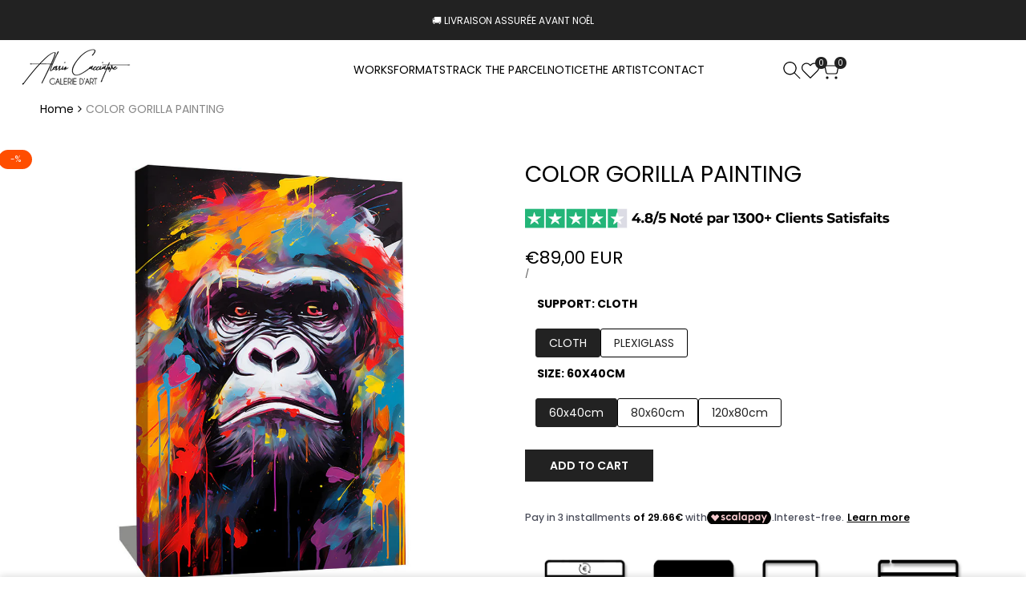

--- FILE ---
content_type: text/html; charset=utf-8
request_url: https://alessiocacciatore.com/en/products/tableau-gorille-couleur
body_size: 54093
content:
<!doctype html><html class="no-js hdt-pr-img__effect-opacity hdt-badge__shape-circle dir--ltr " lang="en" dir="ltr">
  <head><meta charset="utf-8">
    <meta http-equiv="X-UA-Compatible" content="IE=edge">
    <meta name="viewport" content="width=device-width,initial-scale=1">
    <meta name="theme-color" content="">
    <link rel="canonical" href="https://alessiocacciatore.com/en/products/tableau-gorille-couleur"><link rel="icon" type="image/png" href="//alessiocacciatore.com/cdn/shop/files/Untitled-1_8c54dc1e-5bdb-4a5c-a2ee-6a5bdca3c8f0.png?crop=center&height=32&v=1759317269&width=32">
      <link rel="apple-touch-icon" href="//alessiocacciatore.com/cdn/shop/files/Untitled-1_8c54dc1e-5bdb-4a5c-a2ee-6a5bdca3c8f0.png?crop=center&height=48&v=1759317269&width=48"><link rel="preconnect" href="https://fonts.shopifycdn.com" crossorigin>
<title>
      Color Gorilla Painting | Alessio Cacciatore
</title><meta name="description" content="Discover our Color Gorilla Painting exclusively on the Alessio Cacciatore art gallery. Free delivery within 4 days.">
<!-- /snippets/social-meta-tags.liquid -->
<meta property="og:site_name" content="Alessio Cacciatore">
<meta property="og:url" content="https://alessiocacciatore.com/en/products/tableau-gorille-couleur">
<meta property="og:title" content="Color Gorilla Painting | Alessio Cacciatore">
<meta property="og:type" content="product">
<meta property="og:description" content="Discover our Color Gorilla Painting exclusively on the Alessio Cacciatore art gallery. Free delivery within 4 days."><meta property="og:image" content="http://alessiocacciatore.com/cdn/shop/files/2_8aa81064-967c-4a43-98d7-a75ff6ca69fc.jpg?v=1749126237">
  <meta property="og:image:secure_url" content="https://alessiocacciatore.com/cdn/shop/files/2_8aa81064-967c-4a43-98d7-a75ff6ca69fc.jpg?v=1749126237">
  <meta property="og:image:width" content="1000">
  <meta property="og:image:height" content="1000"><meta property="og:price:amount" content="89,00">
  <meta property="og:price:currency" content="EUR"><meta name="x:card" content="summary_large_image">
<meta name="x:title" content="Color Gorilla Painting | Alessio Cacciatore">
<meta name="x:description" content="Discover our Color Gorilla Painting exclusively on the Alessio Cacciatore art gallery. Free delivery within 4 days.">
<style data-shopify>:root {
    --aspect-ratiocus1: 0.716;
    --scrollbar-w: 0px;
    /* Spacing */
    --spacing-0-2: 0.2rem; /* 2px */
    --spacing-0-4: 0.4rem; /* 4px */
    --spacing-0-6: 0.6rem; /* 6px */
    --spacing-0-8: 0.8rem; /* 8px */
    --spacing-1: 1rem; /* 10px */
    --spacing-1-2: 1.2rem; /* 12px */
    --spacing-1-4: 1.4rem; /* 14px */
    --spacing-1-6: 1.6rem; /* 16px */
    --spacing-1-8: 1.8rem; /* 18px */
    --spacing-2: 2rem; /* 20px */
    --spacing-2-2: 2.2rem; /* 22px */
    --spacing-2-4: 2.4rem; /* 24px */
    --spacing-2-6: 2.6rem; /* 26px */
    --spacing-2-8: 2.8rem; /* 28px */
    --spacing-3: 3rem; /* 30px */
    --spacing-3-2: 3.2rem; /* 32px */
    --spacing-3-4: 3.4rem; /* 34px */
    --spacing-3-6: 3.6rem; /* 36px */
    --spacing-3-8: 3.8rem; /* 38px */
    --spacing-4: 4rem; /* 40px */
    --spacing-4-2: 4.2rem; /* 42px */
    --spacing-4-4: 4.4rem; /* 44px */
    --spacing-4-8: 4.8rem; /* 48px */
    --spacing-5: 5rem; /* 50px */
    --spacing-5-6: 5.6rem; /* 56px */
    --spacing-6: 6rem; /* 60px */
    --spacing-6-4: 6.4rem; /* 64px */
    --spacing-7: 7rem; /* 70px */
    --spacing-7-2: 7.2rem; /* 72px */
    --spacing-8: 8rem; /* 80px */
    --spacing-9: 9rem; /* 90px */
    --spacing-10: 10rem; /* 100px */

    /* Colors */
    --color-base-background: 255 255 255;
    --color-base-text: 0 0 0;
    --color-focus: 86 207 225;
    --payment-terms-background-color: rgb(255 255 255);

    --color-foreground: 0 0 0;
    --color-foreground2: 0 0 0;    
    --color-background2: 242 242 242;
    --color-accent: 1 186 212;
    --color-secondary: 64 64 64;
    --color-tertiary: 128 128 128;

    --hdt-btn-color: 255 255 255;
    --hdt-btn-bg: 34 34 34;
    --hdt-btn-border-color: 34 34 34;
    --hdt-btn-hover-color: 255 255 255;
    --hdt-btn-hover-bg:52 52 52;
    --hdt-btn-hover-border-color:52 52 52;

    --hdt-btn-secondary-color: 217 217 217;
    --hdt-btn-secondary-bg: 64 64 64;

    --hdt-btn-tertiary-color: 230 230 230;
    --hdt-btn-tertiary-bg: 128 128 128;

    --hdt-btn-outline-color: 34 34 34;
    --hdt-btn-outline-border-color: 34 34 34;

    --hdt-link-color: 34 34 34;
    --hdt-link-hover-color: 1 186 212;

    --color-line-border: 221 221 221;
    --color-overlay: 0 0 0;
    --payment-terms-background-color: rgb(255 255 255);
    /* Product colors */
    --color-pr-price: 0 0 0;
    --color-pr-sale-price: 236 1 1;
    --color-pr-text: 34 34 34;
    --color-pr-rating: ;
    /* Input colors */
    --color-input-primary: 255 255 255;
    --color-input-secondary: 104 104 104;

    /* Product badge colors */
    --color-on-sale-badge-background: 255 78 0;
    --color-on-sale-badge-text: 255 255 255;
    --color-new-badge-background: 86 207 225;
    --color-new-badge-text: 255 255 255;
    --color-sold-out-badge-background: 153 153 153;
    --color-sold-out-badge-text: 255 255 255;
    --color-pre-order-badge-background: 7 116 215;
    --color-pre-order-badge-text: 255 255 255;
    --color-custom-badge-background: 0 165 0;
    --color-custom-badge-text: 255 255 255;

    /* Notices colors */
    --color-tooltip-background: 56 56 56;
    --color-tooltip-text: 255 255 255;
    --color-success-background: 224 244 224;
    --color-success-text: 0 165 0;
    --color-warning-background: 251 246 234;
    --color-warning-text: 224 178 82;
    --color-error-background: 253 224 228;
    --color-error-text: 235 0 27;--f_family_1: "Poppins",  sans-serif;--f_family_2: "Poppins",  sans-serif;--f_family_3: "Libre Baskerville",  serif;/* --bs-font-sans-serif: var(--f_family); */

    --font-body-family: var(--f_family_1);
    --font-body-weight: 400;
    --font-body-weight-bold: 700;

    --font-heading-family: var(--f_family_4);
    --font-sheading-family: var(--f_family_3);
    --font-heading-weight: 600;

    --font-body-line-height: 1.6;
    --font-body-spacing: 0.0em;
    --font-heading-scale: 1.0;
    --font-heading-line-height: 1.5;
    --font-heading-spacing: 0.0em;
    --button-line-height: 1.2;

    --h0-size: calc(6.4rem * var(--font-heading-scale));
    --h1-size: calc(5.35rem * var(--font-heading-scale));
    --h2-size: calc(4.2rem * var(--font-heading-scale));
    --h3-size: calc(3.4rem * var(--font-heading-scale));
    --h4-size: calc(2.8rem * var(--font-heading-scale));
    --h5-size: calc(2.4rem * var(--font-heading-scale));
    --h6-size: calc(1.6rem * var(--font-heading-scale));

    --h0-size-mb: calc(3.2rem * var(--font-heading-scale));
    --h1-size-mb: calc(2.8rem * var(--font-heading-scale));
    --h2-size-mb: calc(2.5rem * var(--font-heading-scale));
    --h3-size-mb: calc(2.4rem * var(--font-heading-scale));
    --h4-size-mb: calc(2.2rem * var(--font-heading-scale));
    --h5-size-mb: calc(1.8rem * var(--font-heading-scale));
    --h6-size-mb: calc(1.4rem * var(--font-heading-scale));

    /* Font sizes */
    --text-xs: 1.0rem;
    --text-sm: 1.2rem;
    --text-base: 1.4rem;
    --text-lg: 1.6rem;
    --text-xl: 1.8rem;
    --text-2xl: 2.0rem;
    --text-4xl: 2.2rem;
    --text-6xl: 2.4rem;
    --text-8xl: 2.6rem;
    --text-10xl: 2.8rem;
    --text-12xl: 3.0rem;
    /* Font Weight */
    --font-light: 300;
    --font-normal: 400;
    --font-medium: 500;
    --font-semibold: 600;
    --font-bold: 700;
    --font-extrabold: 800;
    --font-black: 900;
    --spacing-x: 15px;
    --spacing-y: 15px;

    --container-max-width: 180rem;
    --container-max-width-padding-lg: 190rem;
    --container-max-width-padding-md: 186rem;
    --container-width-margin: 0rem;
    --spacing-sections-desktop: 0px;
    --spacing-sections-mobile: 0px;

    /* Border Radius */
    --radius-2xs: 0.0rem;
    --radius-xs: 0.0rem;
    --radius-sm: 0.0rem;
    --radius: 0.0rem;
    --radius-lg: 0.0rem;
    --radius-full: 9999px;
    --radius-button: 0.0rem;
    --radius-input: 0.0rem;
    --radius-product-card: 0.0rem;
    --radius-product-media: 0.0rem;
    --radius-collection-card: 0.0rem;
    --radius-blog-card: 0.0rem;

    --padding-block-input: var(--spacing-0-6);
    --padding-inline-input: var(--spacing-1);
    --height-input: var(--spacing-4-2);
    --thickness-btn: 0.1rem;

    --cursor-zoom-in-icon: url(//alessiocacciatore.com/cdn/shop/t/12/assets/cursor-zoom-in.svg?v=88807523373575012131753174980);
    --cursor-close-svg-url: url(//alessiocacciatore.com/cdn/shop/t/12/assets/cursor-close.svg?v=32251313898602219511753174980);

    /* RTL support */
      --value-logical-flip: 1;
      --value-origin-start: left;
      --value-origin-end: right;}

  /* Color schemes */
  [color-scheme="scheme-1"] {
      --color-background: 255 255 255;
      ;
      --color-background2: 242 242 242;

      --color-foreground: 0 0 0;
      --color-foreground2: 0 0 0;
      --color-accent: 1 186 212;
      --color-secondary: 64 64 64;
      --color-tertiary: 128 128 128;

      --hdt-btn-color: 255 255 255;
      --hdt-btn-bg: 34 34 34;
      --hdt-btn-border-color: 34 34 34;
      --hdt-btn-hover-color: 255 255 255;
      --hdt-btn-hover-bg:52 52 52;
      --hdt-btn-hover-border-color:52 52 52;

      --hdt-btn-secondary-color: 217 217 217;
      --hdt-btn-secondary-bg: 64 64 64;

      --hdt-btn-tertiary-color: 230 230 230;
      --hdt-btn-tertiary-bg: 128 128 128;

      --hdt-btn-outline-color: 34 34 34;
      --hdt-btn-outline-border-color: 34 34 34;

      --hdt-link-color: 34 34 34;
      --hdt-link-hover-color: 1 186 212;

      --color-line-border: 221 221 221;
      --color-overlay: 0 0 0;
      --payment-terms-background-color: rgb(255 255 255);
      /* Product colors */
      --color-pr-price: 0 0 0;
      --color-pr-sale-price: 236 1 1;
      --color-pr-text: 34 34 34;
      --color-pr-rating: ;
      /* Input colors */
      --color-input-primary: 255 255 255;
      --color-input-secondary: 104 104 104;
    }
  [color-scheme="scheme-77e4ef58-56a9-4631-876a-12098ba7d57d"] {
      --color-background: 34 34 34;
      ;
      --color-background2: 255 255 255;

      --color-foreground: 255 255 255;
      --color-foreground2: 135 135 135;
      --color-accent: 1 186 212;
      --color-secondary: 191 191 191;
      --color-tertiary: 128 128 128;

      --hdt-btn-color: 34 34 34;
      --hdt-btn-bg: 255 255 255;
      --hdt-btn-border-color: 255 255 255;
      --hdt-btn-hover-color: 34 34 34;
      --hdt-btn-hover-bg:255 255 255;
      --hdt-btn-hover-border-color:255 255 255;

      --hdt-btn-secondary-color: 76 76 76;
      --hdt-btn-secondary-bg: 191 191 191;

      --hdt-btn-tertiary-color: 51 51 51;
      --hdt-btn-tertiary-bg: 128 128 128;

      --hdt-btn-outline-color: 255 255 255;
      --hdt-btn-outline-border-color: 255 255 255;

      --hdt-link-color: 255 255 255;
      --hdt-link-hover-color: 1 186 212;

      --color-line-border: 68 68 68;
      --color-overlay: 0 0 0;
      --payment-terms-background-color: rgb(34 34 34);
      /* Product colors */
      --color-pr-price: 153 153 153;
      --color-pr-sale-price: 235 0 27;
      --color-pr-text: 255 255 255;
      --color-pr-rating: ;
      /* Input colors */
      --color-input-primary: 255 255 255;
      --color-input-secondary: 104 104 104;
    }
  [color-scheme="scheme-e0b73555-c767-4eda-aa6d-4e44e10aefce"] {
      --color-background: 255 255 255;
      ;
      --color-background2: 245 245 245;

      --color-foreground: 34 34 34;
      --color-foreground2: 135 135 135;
      --color-accent: 34 34 34;
      --color-secondary: 98 98 98;
      --color-tertiary: 162 162 162;

      --hdt-btn-color: 255 255 255;
      --hdt-btn-bg: 1 186 212;
      --hdt-btn-border-color: 1 186 212;
      --hdt-btn-hover-color: 255 255 255;
      --hdt-btn-hover-bg:1 217 248;
      --hdt-btn-hover-border-color:1 217 248;

      --hdt-btn-secondary-color: 224 224 224;
      --hdt-btn-secondary-bg: 98 98 98;

      --hdt-btn-tertiary-color: 236 236 236;
      --hdt-btn-tertiary-bg: 162 162 162;

      --hdt-btn-outline-color: 34 34 34;
      --hdt-btn-outline-border-color: 34 34 34;

      --hdt-link-color: 34 34 34;
      --hdt-link-hover-color: 34 34 34;

      --color-line-border: 238 238 238;
      --color-overlay: 0 0 0;
      --payment-terms-background-color: rgb(255 255 255);
      /* Product colors */
      --color-pr-price: 134 134 134;
      --color-pr-sale-price: 235 0 27;
      --color-pr-text: 0 0 0;
      --color-pr-rating: ;
      /* Input colors */
      --color-input-primary: 255 255 255;
      --color-input-secondary: 104 104 104;
    }
  [color-scheme="scheme-23cf8966-8e57-4acd-9bb3-bb85f222fbb9"] {
      --color-background: 255 255 255;
      ;
      --color-background2: 242 242 242;

      --color-foreground: 34 34 34;
      --color-foreground2: 135 135 135;
      --color-accent: 1 186 212;
      --color-secondary: 98 98 98;
      --color-tertiary: 162 162 162;

      --hdt-btn-color: 34 34 34;
      --hdt-btn-bg: 255 255 255;
      --hdt-btn-border-color: 153 153 153;
      --hdt-btn-hover-color: 34 34 34;
      --hdt-btn-hover-bg:255 255 255;
      --hdt-btn-hover-border-color:171 171 171;

      --hdt-btn-secondary-color: 224 224 224;
      --hdt-btn-secondary-bg: 98 98 98;

      --hdt-btn-tertiary-color: 236 236 236;
      --hdt-btn-tertiary-bg: 162 162 162;

      --hdt-btn-outline-color: 34 34 34;
      --hdt-btn-outline-border-color: 34 34 34;

      --hdt-link-color: 34 34 34;
      --hdt-link-hover-color: 1 186 212;

      --color-line-border: 221 221 221;
      --color-overlay: 0 0 0;
      --payment-terms-background-color: rgb(255 255 255);
      /* Product colors */
      --color-pr-price: 105 105 105;
      --color-pr-sale-price: 236 1 1;
      --color-pr-text: 34 34 34;
      --color-pr-rating: ;
      /* Input colors */
      --color-input-primary: 255 255 255;
      --color-input-secondary: 104 104 104;
    }
  [color-scheme="scheme-fe88a2ec-47a1-478d-8953-54da0178e18c"] {
      --color-background: 56 56 56;
      ;
      --color-background2: 242 242 242;

      --color-foreground: 255 255 255;
      --color-foreground2: 135 135 135;
      --color-accent: 1 186 212;
      --color-secondary: 191 191 191;
      --color-tertiary: 128 128 128;

      --hdt-btn-color: 34 34 34;
      --hdt-btn-bg: 255 255 255;
      --hdt-btn-border-color: 255 255 255;
      --hdt-btn-hover-color: 34 34 34;
      --hdt-btn-hover-bg:255 255 255;
      --hdt-btn-hover-border-color:255 255 255;

      --hdt-btn-secondary-color: 76 76 76;
      --hdt-btn-secondary-bg: 191 191 191;

      --hdt-btn-tertiary-color: 51 51 51;
      --hdt-btn-tertiary-bg: 128 128 128;

      --hdt-btn-outline-color: 56 56 56;
      --hdt-btn-outline-border-color: 56 56 56;

      --hdt-link-color: 56 56 56;
      --hdt-link-hover-color: 1 186 212;

      --color-line-border: 230 230 230;
      --color-overlay: 0 0 0;
      --payment-terms-background-color: rgb(56 56 56);
      /* Product colors */
      --color-pr-price: 105 105 105;
      --color-pr-sale-price: 236 1 1;
      --color-pr-text: 255 255 255;
      --color-pr-rating: ;
      /* Input colors */
      --color-input-primary: 255 255 255;
      --color-input-secondary: 104 104 104;
    }
  [color-scheme="scheme-6707cc8e-6558-49d9-8759-f7d934d9fe4f"] {
      --color-background: 233 30 99;
      ;
      --color-background2: 242 242 242;

      --color-foreground: 255 255 255;
      --color-foreground2: 255 255 255;
      --color-accent: 1 186 212;
      --color-secondary: 191 191 191;
      --color-tertiary: 128 128 128;

      --hdt-btn-color: 34 34 34;
      --hdt-btn-bg: 255 255 255;
      --hdt-btn-border-color: 255 255 255;
      --hdt-btn-hover-color: 34 34 34;
      --hdt-btn-hover-bg:255 255 255;
      --hdt-btn-hover-border-color:255 255 255;

      --hdt-btn-secondary-color: 76 76 76;
      --hdt-btn-secondary-bg: 191 191 191;

      --hdt-btn-tertiary-color: 51 51 51;
      --hdt-btn-tertiary-bg: 128 128 128;

      --hdt-btn-outline-color: 255 255 255;
      --hdt-btn-outline-border-color: 255 255 255;

      --hdt-link-color: 255 255 255;
      --hdt-link-hover-color: 1 186 212;

      --color-line-border: 221 221 221;
      --color-overlay: 0 0 0;
      --payment-terms-background-color: rgb(233 30 99);
      /* Product colors */
      --color-pr-price: 105 105 105;
      --color-pr-sale-price: 236 1 1;
      --color-pr-text: 34 34 34;
      --color-pr-rating: ;
      /* Input colors */
      --color-input-primary: 255 255 255;
      --color-input-secondary: 104 104 104;
    }
  [color-scheme="scheme-c9476b69-abc7-454f-a946-2d5a9f5f3a37"] {
      --color-background: 246 246 248;
      ;
      --color-background2: 242 242 242;

      --color-foreground: 34 34 34;
      --color-foreground2: 135 135 135;
      --color-accent: 1 186 212;
      --color-secondary: 98 98 98;
      --color-tertiary: 162 162 162;

      --hdt-btn-color: 255 255 255;
      --hdt-btn-bg: 34 34 34;
      --hdt-btn-border-color: 34 34 34;
      --hdt-btn-hover-color: 255 255 255;
      --hdt-btn-hover-bg:52 52 52;
      --hdt-btn-hover-border-color:52 52 52;

      --hdt-btn-secondary-color: 224 224 224;
      --hdt-btn-secondary-bg: 98 98 98;

      --hdt-btn-tertiary-color: 236 236 236;
      --hdt-btn-tertiary-bg: 162 162 162;

      --hdt-btn-outline-color: 34 34 34;
      --hdt-btn-outline-border-color: 34 34 34;

      --hdt-link-color: 34 34 34;
      --hdt-link-hover-color: 1 186 212;

      --color-line-border: 230 230 230;
      --color-overlay: 0 0 0;
      --payment-terms-background-color: rgb(246 246 248);
      /* Product colors */
      --color-pr-price: 105 105 105;
      --color-pr-sale-price: 236 1 1;
      --color-pr-text: 34 34 34;
      --color-pr-rating: ;
      /* Input colors */
      --color-input-primary: 255 255 255;
      --color-input-secondary: 104 104 104;
    }
  [color-scheme="scheme-cdfc79ce-2e31-4318-8615-71a5d3be24f9"] {
      --color-background: 255 255 255;
      ;
      --color-background2: 242 242 242;

      --color-foreground: 34 34 34;
      --color-foreground2: 135 135 135;
      --color-accent: 1 186 212;
      --color-secondary: 98 98 98;
      --color-tertiary: 162 162 162;

      --hdt-btn-color: 34 34 34;
      --hdt-btn-bg: 255 255 255;
      --hdt-btn-border-color: 34 34 34;
      --hdt-btn-hover-color: 34 34 34;
      --hdt-btn-hover-bg:255 255 255;
      --hdt-btn-hover-border-color:52 52 52;

      --hdt-btn-secondary-color: 224 224 224;
      --hdt-btn-secondary-bg: 98 98 98;

      --hdt-btn-tertiary-color: 236 236 236;
      --hdt-btn-tertiary-bg: 162 162 162;

      --hdt-btn-outline-color: 34 34 34;
      --hdt-btn-outline-border-color: 34 34 34;

      --hdt-link-color: 34 34 34;
      --hdt-link-hover-color: 1 186 212;

      --color-line-border: 221 221 221;
      --color-overlay: 0 0 0;
      --payment-terms-background-color: rgb(255 255 255);
      /* Product colors */
      --color-pr-price: 105 105 105;
      --color-pr-sale-price: 236 1 1;
      --color-pr-text: 34 34 34;
      --color-pr-rating: ;
      /* Input colors */
      --color-input-primary: 255 255 255;
      --color-input-secondary: 104 104 104;
    }
  

  @media screen and (min-width: 768px) {
    :root {
    /* Font sizes */
    --text-xs: 1.2rem;
    --text-sm: 1.3rem;
    --text-base: 1.4rem;
    --text-lg: 1.6rem;
    --text-xl: 1.8rem;
    --text-2xl: 2.0rem;
    --text-4xl: 2.2rem;
    --text-6xl: 2.4rem;
    --text-8xl: 2.6rem;
    --text-10xl: 2.8rem;
    --text-12xl: 3.0rem;
    --spacing-x: 19.98px;
    --spacing-y: 19.98px;
    }
  }
  @media screen and (min-width: 1150px) {
    :root {
    --spacing-x: 30px;
    --spacing-y: 30px;
    }
  }
  .hdt-btn--size-custom.hdt-btn--size-custom-1 {
    --hdt-btn-padding-x: 32px; --button-line-height: 40px; --hdt-btn-font-size: 14px;--minw-button: 100px; --minwdt-button: 150px;
  }
  body {
    ;}
</style>

<link href="//alessiocacciatore.com/cdn/shop/t/12/assets/base.css?v=23304139990993945961753174979" rel="stylesheet" type="text/css" media="all" />
<link href="//alessiocacciatore.com/cdn/shop/t/12/assets/theme.css?v=36252721708435483471753174981" rel="stylesheet" type="text/css" media="all" />
<link href="//alessiocacciatore.com/cdn/shop/t/12/assets/product-card.css?v=25577451321617402581753174981" rel="stylesheet" type="text/css" media="all" />
<link href="//alessiocacciatore.com/cdn/shop/t/12/assets/collection-products.css?v=45413613649382009461753174979" rel="stylesheet" type="text/css" media="all" />


<script async crossorigin fetchpriority="high" src="/cdn/shopifycloud/importmap-polyfill/es-modules-shim.2.4.0.js"></script>
<script>
  window.themeHDN = {
    settings: {
      shopCurency: "EUR",
      currencyFormat: "€{{amount_with_comma_separator}} EUR",
      moneyFormat: "€{{amount_with_comma_separator}}",
      moneyWithCurrencyFormat: "€{{amount_with_comma_separator}} EUR",
      pageType: `product`,
      actionAfterATC: `open_cart_drawer`,
      currencyCodeEnabled: true,
      autoCurrencies: true,
      currencyRound: true,
      revealInView: true
      , shopTimezone: "+0100"}
  };
  document.documentElement.className = document.documentElement.className.replace('no-js', 'js');</script><script type="importmap">
  {
    "imports": {
      "@theme/libs": "//alessiocacciatore.com/cdn/shop/t/12/assets/libs.min.js?v=112679632034593218811753174981",
      "@theme/events": "//alessiocacciatore.com/cdn/shop/t/12/assets/events.js?v=126252641563621240161753174980",
      "@theme/utilities": "//alessiocacciatore.com/cdn/shop/t/12/assets/utilities.js?v=174937371623160956481753174981",
      "@theme/global": "//alessiocacciatore.com/cdn/shop/t/12/assets/global.min.js?v=61836012901107234051753174980",
      "@theme/psw": "//alessiocacciatore.com/cdn/shop/t/12/assets/es-psw.min.js?v=56831319481966336101753174980",
      "@theme/dayjs": "//alessiocacciatore.com/cdn/shop/t/12/assets/day.min.js?v=105690777647603308301753174980"
    }
  }
</script>
<link rel="modulepreload" href="//alessiocacciatore.com/cdn/shop/t/12/assets/libs.min.js?v=112679632034593218811753174981">
<link rel="modulepreload" href="//alessiocacciatore.com/cdn/shop/t/12/assets/global.min.js?v=61836012901107234051753174980">
<script type="module" src="//alessiocacciatore.com/cdn/shop/t/12/assets/libs.min.js?v=112679632034593218811753174981" fetchpriority="high"></script>
<link rel="modulepreload" href="//alessiocacciatore.com/cdn/shop/t/12/assets/events.js?v=126252641563621240161753174980">
<link rel="modulepreload" href="//alessiocacciatore.com/cdn/shop/t/12/assets/utilities.js?v=174937371623160956481753174981">
<link rel="modulepreload" href="//alessiocacciatore.com/cdn/shop/t/12/assets/es-psw.min.js?v=56831319481966336101753174980"><script>window.performance && window.performance.mark && window.performance.mark('shopify.content_for_header.start');</script><meta name="facebook-domain-verification" content="1b2e8proy35hirjxdgc62aglf35uo4">
<meta name="google-site-verification" content="kiDlp6ESMxm6tA86tXSVnWQqNPqC3-IO1DzpgOXra9k">
<meta id="shopify-digital-wallet" name="shopify-digital-wallet" content="/10510696484/digital_wallets/dialog">
<meta name="shopify-checkout-api-token" content="a0118f19222aa72075ecbebab9783f35">
<meta id="in-context-paypal-metadata" data-shop-id="10510696484" data-venmo-supported="false" data-environment="production" data-locale="en_US" data-paypal-v4="true" data-currency="EUR">
<link rel="alternate" hreflang="x-default" href="https://alessiocacciatore.com/products/tableau-gorille-couleur">
<link rel="alternate" hreflang="fr" href="https://alessiocacciatore.com/products/tableau-gorille-couleur">
<link rel="alternate" hreflang="en" href="https://alessiocacciatore.com/en/products/tableau-gorille-couleur">
<link rel="alternate" type="application/json+oembed" href="https://alessiocacciatore.com/en/products/tableau-gorille-couleur.oembed">
<script async="async" src="/checkouts/internal/preloads.js?locale=en-FR"></script>
<link rel="preconnect" href="https://shop.app" crossorigin="anonymous">
<script async="async" src="https://shop.app/checkouts/internal/preloads.js?locale=en-FR&shop_id=10510696484" crossorigin="anonymous"></script>
<script id="apple-pay-shop-capabilities" type="application/json">{"shopId":10510696484,"countryCode":"FR","currencyCode":"EUR","merchantCapabilities":["supports3DS"],"merchantId":"gid:\/\/shopify\/Shop\/10510696484","merchantName":"Alessio Cacciatore","requiredBillingContactFields":["postalAddress","email"],"requiredShippingContactFields":["postalAddress","email"],"shippingType":"shipping","supportedNetworks":["visa","masterCard","amex","maestro"],"total":{"type":"pending","label":"Alessio Cacciatore","amount":"1.00"},"shopifyPaymentsEnabled":true,"supportsSubscriptions":true}</script>
<script id="shopify-features" type="application/json">{"accessToken":"a0118f19222aa72075ecbebab9783f35","betas":["rich-media-storefront-analytics"],"domain":"alessiocacciatore.com","predictiveSearch":true,"shopId":10510696484,"locale":"en"}</script>
<script>var Shopify = Shopify || {};
Shopify.shop = "alessiocacciatore.myshopify.com";
Shopify.locale = "en";
Shopify.currency = {"active":"EUR","rate":"1.0"};
Shopify.country = "FR";
Shopify.theme = {"name":"kalles-v5-1-0-official","id":184764858711,"schema_name":"Kalles","schema_version":"5.1.0","theme_store_id":null,"role":"main"};
Shopify.theme.handle = "null";
Shopify.theme.style = {"id":null,"handle":null};
Shopify.cdnHost = "alessiocacciatore.com/cdn";
Shopify.routes = Shopify.routes || {};
Shopify.routes.root = "/en/";</script>
<script type="module">!function(o){(o.Shopify=o.Shopify||{}).modules=!0}(window);</script>
<script>!function(o){function n(){var o=[];function n(){o.push(Array.prototype.slice.apply(arguments))}return n.q=o,n}var t=o.Shopify=o.Shopify||{};t.loadFeatures=n(),t.autoloadFeatures=n()}(window);</script>
<script>
  window.ShopifyPay = window.ShopifyPay || {};
  window.ShopifyPay.apiHost = "shop.app\/pay";
  window.ShopifyPay.redirectState = null;
</script>
<script id="shop-js-analytics" type="application/json">{"pageType":"product"}</script>
<script defer="defer" async type="module" src="//alessiocacciatore.com/cdn/shopifycloud/shop-js/modules/v2/client.init-shop-cart-sync_BN7fPSNr.en.esm.js"></script>
<script defer="defer" async type="module" src="//alessiocacciatore.com/cdn/shopifycloud/shop-js/modules/v2/chunk.common_Cbph3Kss.esm.js"></script>
<script defer="defer" async type="module" src="//alessiocacciatore.com/cdn/shopifycloud/shop-js/modules/v2/chunk.modal_DKumMAJ1.esm.js"></script>
<script type="module">
  await import("//alessiocacciatore.com/cdn/shopifycloud/shop-js/modules/v2/client.init-shop-cart-sync_BN7fPSNr.en.esm.js");
await import("//alessiocacciatore.com/cdn/shopifycloud/shop-js/modules/v2/chunk.common_Cbph3Kss.esm.js");
await import("//alessiocacciatore.com/cdn/shopifycloud/shop-js/modules/v2/chunk.modal_DKumMAJ1.esm.js");

  window.Shopify.SignInWithShop?.initShopCartSync?.({"fedCMEnabled":true,"windoidEnabled":true});

</script>
<script>
  window.Shopify = window.Shopify || {};
  if (!window.Shopify.featureAssets) window.Shopify.featureAssets = {};
  window.Shopify.featureAssets['shop-js'] = {"shop-cart-sync":["modules/v2/client.shop-cart-sync_CJVUk8Jm.en.esm.js","modules/v2/chunk.common_Cbph3Kss.esm.js","modules/v2/chunk.modal_DKumMAJ1.esm.js"],"init-fed-cm":["modules/v2/client.init-fed-cm_7Fvt41F4.en.esm.js","modules/v2/chunk.common_Cbph3Kss.esm.js","modules/v2/chunk.modal_DKumMAJ1.esm.js"],"init-shop-email-lookup-coordinator":["modules/v2/client.init-shop-email-lookup-coordinator_Cc088_bR.en.esm.js","modules/v2/chunk.common_Cbph3Kss.esm.js","modules/v2/chunk.modal_DKumMAJ1.esm.js"],"init-windoid":["modules/v2/client.init-windoid_hPopwJRj.en.esm.js","modules/v2/chunk.common_Cbph3Kss.esm.js","modules/v2/chunk.modal_DKumMAJ1.esm.js"],"shop-button":["modules/v2/client.shop-button_B0jaPSNF.en.esm.js","modules/v2/chunk.common_Cbph3Kss.esm.js","modules/v2/chunk.modal_DKumMAJ1.esm.js"],"shop-cash-offers":["modules/v2/client.shop-cash-offers_DPIskqss.en.esm.js","modules/v2/chunk.common_Cbph3Kss.esm.js","modules/v2/chunk.modal_DKumMAJ1.esm.js"],"shop-toast-manager":["modules/v2/client.shop-toast-manager_CK7RT69O.en.esm.js","modules/v2/chunk.common_Cbph3Kss.esm.js","modules/v2/chunk.modal_DKumMAJ1.esm.js"],"init-shop-cart-sync":["modules/v2/client.init-shop-cart-sync_BN7fPSNr.en.esm.js","modules/v2/chunk.common_Cbph3Kss.esm.js","modules/v2/chunk.modal_DKumMAJ1.esm.js"],"init-customer-accounts-sign-up":["modules/v2/client.init-customer-accounts-sign-up_CfPf4CXf.en.esm.js","modules/v2/client.shop-login-button_DeIztwXF.en.esm.js","modules/v2/chunk.common_Cbph3Kss.esm.js","modules/v2/chunk.modal_DKumMAJ1.esm.js"],"pay-button":["modules/v2/client.pay-button_CgIwFSYN.en.esm.js","modules/v2/chunk.common_Cbph3Kss.esm.js","modules/v2/chunk.modal_DKumMAJ1.esm.js"],"init-customer-accounts":["modules/v2/client.init-customer-accounts_DQ3x16JI.en.esm.js","modules/v2/client.shop-login-button_DeIztwXF.en.esm.js","modules/v2/chunk.common_Cbph3Kss.esm.js","modules/v2/chunk.modal_DKumMAJ1.esm.js"],"avatar":["modules/v2/client.avatar_BTnouDA3.en.esm.js"],"init-shop-for-new-customer-accounts":["modules/v2/client.init-shop-for-new-customer-accounts_CsZy_esa.en.esm.js","modules/v2/client.shop-login-button_DeIztwXF.en.esm.js","modules/v2/chunk.common_Cbph3Kss.esm.js","modules/v2/chunk.modal_DKumMAJ1.esm.js"],"shop-follow-button":["modules/v2/client.shop-follow-button_BRMJjgGd.en.esm.js","modules/v2/chunk.common_Cbph3Kss.esm.js","modules/v2/chunk.modal_DKumMAJ1.esm.js"],"checkout-modal":["modules/v2/client.checkout-modal_B9Drz_yf.en.esm.js","modules/v2/chunk.common_Cbph3Kss.esm.js","modules/v2/chunk.modal_DKumMAJ1.esm.js"],"shop-login-button":["modules/v2/client.shop-login-button_DeIztwXF.en.esm.js","modules/v2/chunk.common_Cbph3Kss.esm.js","modules/v2/chunk.modal_DKumMAJ1.esm.js"],"lead-capture":["modules/v2/client.lead-capture_DXYzFM3R.en.esm.js","modules/v2/chunk.common_Cbph3Kss.esm.js","modules/v2/chunk.modal_DKumMAJ1.esm.js"],"shop-login":["modules/v2/client.shop-login_CA5pJqmO.en.esm.js","modules/v2/chunk.common_Cbph3Kss.esm.js","modules/v2/chunk.modal_DKumMAJ1.esm.js"],"payment-terms":["modules/v2/client.payment-terms_BxzfvcZJ.en.esm.js","modules/v2/chunk.common_Cbph3Kss.esm.js","modules/v2/chunk.modal_DKumMAJ1.esm.js"]};
</script>
<script>(function() {
  var isLoaded = false;
  function asyncLoad() {
    if (isLoaded) return;
    isLoaded = true;
    var urls = ["https:\/\/loox.io\/widget\/VyZ_TVGvu_\/loox.1587422737139.js?shop=alessiocacciatore.myshopify.com","https:\/\/gtranslate.io\/shopify\/gtranslate.js?shop=alessiocacciatore.myshopify.com","https:\/\/gdprcdn.b-cdn.net\/js\/gdpr_cookie_consent.min.js?shop=alessiocacciatore.myshopify.com"];
    for (var i = 0; i < urls.length; i++) {
      var s = document.createElement('script');
      s.type = 'text/javascript';
      s.async = true;
      s.src = urls[i];
      var x = document.getElementsByTagName('script')[0];
      x.parentNode.insertBefore(s, x);
    }
  };
  if(window.attachEvent) {
    window.attachEvent('onload', asyncLoad);
  } else {
    window.addEventListener('load', asyncLoad, false);
  }
})();</script>
<script id="__st">var __st={"a":10510696484,"offset":3600,"reqid":"03433972-81c3-4988-bb1d-51b8ef32346a-1769884483","pageurl":"alessiocacciatore.com\/en\/products\/tableau-gorille-couleur","u":"9b21bcc96f1a","p":"product","rtyp":"product","rid":8675109142871};</script>
<script>window.ShopifyPaypalV4VisibilityTracking = true;</script>
<script id="captcha-bootstrap">!function(){'use strict';const t='contact',e='account',n='new_comment',o=[[t,t],['blogs',n],['comments',n],[t,'customer']],c=[[e,'customer_login'],[e,'guest_login'],[e,'recover_customer_password'],[e,'create_customer']],r=t=>t.map((([t,e])=>`form[action*='/${t}']:not([data-nocaptcha='true']) input[name='form_type'][value='${e}']`)).join(','),a=t=>()=>t?[...document.querySelectorAll(t)].map((t=>t.form)):[];function s(){const t=[...o],e=r(t);return a(e)}const i='password',u='form_key',d=['recaptcha-v3-token','g-recaptcha-response','h-captcha-response',i],f=()=>{try{return window.sessionStorage}catch{return}},m='__shopify_v',_=t=>t.elements[u];function p(t,e,n=!1){try{const o=window.sessionStorage,c=JSON.parse(o.getItem(e)),{data:r}=function(t){const{data:e,action:n}=t;return t[m]||n?{data:e,action:n}:{data:t,action:n}}(c);for(const[e,n]of Object.entries(r))t.elements[e]&&(t.elements[e].value=n);n&&o.removeItem(e)}catch(o){console.error('form repopulation failed',{error:o})}}const l='form_type',E='cptcha';function T(t){t.dataset[E]=!0}const w=window,h=w.document,L='Shopify',v='ce_forms',y='captcha';let A=!1;((t,e)=>{const n=(g='f06e6c50-85a8-45c8-87d0-21a2b65856fe',I='https://cdn.shopify.com/shopifycloud/storefront-forms-hcaptcha/ce_storefront_forms_captcha_hcaptcha.v1.5.2.iife.js',D={infoText:'Protected by hCaptcha',privacyText:'Privacy',termsText:'Terms'},(t,e,n)=>{const o=w[L][v],c=o.bindForm;if(c)return c(t,g,e,D).then(n);var r;o.q.push([[t,g,e,D],n]),r=I,A||(h.body.append(Object.assign(h.createElement('script'),{id:'captcha-provider',async:!0,src:r})),A=!0)});var g,I,D;w[L]=w[L]||{},w[L][v]=w[L][v]||{},w[L][v].q=[],w[L][y]=w[L][y]||{},w[L][y].protect=function(t,e){n(t,void 0,e),T(t)},Object.freeze(w[L][y]),function(t,e,n,w,h,L){const[v,y,A,g]=function(t,e,n){const i=e?o:[],u=t?c:[],d=[...i,...u],f=r(d),m=r(i),_=r(d.filter((([t,e])=>n.includes(e))));return[a(f),a(m),a(_),s()]}(w,h,L),I=t=>{const e=t.target;return e instanceof HTMLFormElement?e:e&&e.form},D=t=>v().includes(t);t.addEventListener('submit',(t=>{const e=I(t);if(!e)return;const n=D(e)&&!e.dataset.hcaptchaBound&&!e.dataset.recaptchaBound,o=_(e),c=g().includes(e)&&(!o||!o.value);(n||c)&&t.preventDefault(),c&&!n&&(function(t){try{if(!f())return;!function(t){const e=f();if(!e)return;const n=_(t);if(!n)return;const o=n.value;o&&e.removeItem(o)}(t);const e=Array.from(Array(32),(()=>Math.random().toString(36)[2])).join('');!function(t,e){_(t)||t.append(Object.assign(document.createElement('input'),{type:'hidden',name:u})),t.elements[u].value=e}(t,e),function(t,e){const n=f();if(!n)return;const o=[...t.querySelectorAll(`input[type='${i}']`)].map((({name:t})=>t)),c=[...d,...o],r={};for(const[a,s]of new FormData(t).entries())c.includes(a)||(r[a]=s);n.setItem(e,JSON.stringify({[m]:1,action:t.action,data:r}))}(t,e)}catch(e){console.error('failed to persist form',e)}}(e),e.submit())}));const S=(t,e)=>{t&&!t.dataset[E]&&(n(t,e.some((e=>e===t))),T(t))};for(const o of['focusin','change'])t.addEventListener(o,(t=>{const e=I(t);D(e)&&S(e,y())}));const B=e.get('form_key'),M=e.get(l),P=B&&M;t.addEventListener('DOMContentLoaded',(()=>{const t=y();if(P)for(const e of t)e.elements[l].value===M&&p(e,B);[...new Set([...A(),...v().filter((t=>'true'===t.dataset.shopifyCaptcha))])].forEach((e=>S(e,t)))}))}(h,new URLSearchParams(w.location.search),n,t,e,['guest_login'])})(!0,!0)}();</script>
<script integrity="sha256-4kQ18oKyAcykRKYeNunJcIwy7WH5gtpwJnB7kiuLZ1E=" data-source-attribution="shopify.loadfeatures" defer="defer" src="//alessiocacciatore.com/cdn/shopifycloud/storefront/assets/storefront/load_feature-a0a9edcb.js" crossorigin="anonymous"></script>
<script crossorigin="anonymous" defer="defer" src="//alessiocacciatore.com/cdn/shopifycloud/storefront/assets/shopify_pay/storefront-65b4c6d7.js?v=20250812"></script>
<script data-source-attribution="shopify.dynamic_checkout.dynamic.init">var Shopify=Shopify||{};Shopify.PaymentButton=Shopify.PaymentButton||{isStorefrontPortableWallets:!0,init:function(){window.Shopify.PaymentButton.init=function(){};var t=document.createElement("script");t.src="https://alessiocacciatore.com/cdn/shopifycloud/portable-wallets/latest/portable-wallets.en.js",t.type="module",document.head.appendChild(t)}};
</script>
<script data-source-attribution="shopify.dynamic_checkout.buyer_consent">
  function portableWalletsHideBuyerConsent(e){var t=document.getElementById("shopify-buyer-consent"),n=document.getElementById("shopify-subscription-policy-button");t&&n&&(t.classList.add("hidden"),t.setAttribute("aria-hidden","true"),n.removeEventListener("click",e))}function portableWalletsShowBuyerConsent(e){var t=document.getElementById("shopify-buyer-consent"),n=document.getElementById("shopify-subscription-policy-button");t&&n&&(t.classList.remove("hidden"),t.removeAttribute("aria-hidden"),n.addEventListener("click",e))}window.Shopify?.PaymentButton&&(window.Shopify.PaymentButton.hideBuyerConsent=portableWalletsHideBuyerConsent,window.Shopify.PaymentButton.showBuyerConsent=portableWalletsShowBuyerConsent);
</script>
<script data-source-attribution="shopify.dynamic_checkout.cart.bootstrap">document.addEventListener("DOMContentLoaded",(function(){function t(){return document.querySelector("shopify-accelerated-checkout-cart, shopify-accelerated-checkout")}if(t())Shopify.PaymentButton.init();else{new MutationObserver((function(e,n){t()&&(Shopify.PaymentButton.init(),n.disconnect())})).observe(document.body,{childList:!0,subtree:!0})}}));
</script>
<link id="shopify-accelerated-checkout-styles" rel="stylesheet" media="screen" href="https://alessiocacciatore.com/cdn/shopifycloud/portable-wallets/latest/accelerated-checkout-backwards-compat.css" crossorigin="anonymous">
<style id="shopify-accelerated-checkout-cart">
        #shopify-buyer-consent {
  margin-top: 1em;
  display: inline-block;
  width: 100%;
}

#shopify-buyer-consent.hidden {
  display: none;
}

#shopify-subscription-policy-button {
  background: none;
  border: none;
  padding: 0;
  text-decoration: underline;
  font-size: inherit;
  cursor: pointer;
}

#shopify-subscription-policy-button::before {
  box-shadow: none;
}

      </style>

<script>window.performance && window.performance.mark && window.performance.mark('shopify.content_for_header.end');</script>
<script type="text/javascript">
  window.Pop = window.Pop || {};
  window.Pop.common = window.Pop.common || {};
  window.Pop.common.shop = {
    permanent_domain: 'alessiocacciatore.myshopify.com',
    currency: "EUR",
    money_format: "€{{amount_with_comma_separator}}",
    id: 10510696484
  };
  

  window.Pop.common.template = 'product';
  window.Pop.common.cart = {};
  window.Pop.common.vapid_public_key = "BJuXCmrtTK335SuczdNVYrGVtP_WXn4jImChm49st7K7z7e8gxSZUKk4DhUpk8j2Xpiw5G4-ylNbMKLlKkUEU98=";
  window.Pop.global_config = {"asset_urls":{"loy":{},"rev":{},"pu":{"init_js":null},"widgets":{"init_js":"https:\/\/cdn.shopify.com\/s\/files\/1\/0194\/1736\/6592\/t\/1\/assets\/ba_widget_init.js?v=1743185715","modal_js":"https:\/\/cdn.shopify.com\/s\/files\/1\/0194\/1736\/6592\/t\/1\/assets\/ba_widget_modal.js?v=1728041538","modal_css":"https:\/\/cdn.shopify.com\/s\/files\/1\/0194\/1736\/6592\/t\/1\/assets\/ba_widget_modal.css?v=1654723622"},"forms":{},"global":{"helper_js":"https:\/\/cdn.shopify.com\/s\/files\/1\/0194\/1736\/6592\/t\/1\/assets\/ba_pop_tracking.js?v=1704919189"}},"proxy_paths":{"pop":"\/apps\/ba-pop","app_metrics":"\/apps\/ba-pop\/app_metrics","push_subscription":"\/apps\/ba-pop\/push"},"aat":["pop"],"pv":false,"sts":false,"bam":true,"batc":true,"base_money_format":"€{{amount_with_comma_separator}}","online_store_version":2,"loy_js_api_enabled":false,"shop":{"id":10510696484,"name":"Alessio Cacciatore","domain":"alessiocacciatore.com"}};
  window.Pop.widgets_config = {"id":74353,"active":false,"frequency_limit_amount":1,"frequency_limit_time_unit":"days","background_image":{"position":"right","widget_background_preview_url":"https:\/\/activestorage-public.s3.us-west-2.amazonaws.com\/bxf8k7aj3ngwudoutzhyacodmwr8"},"initial_state":{"body":"Livraison offerte, invitation aux vernissages, tarifs préférentiels","title":"10% sur votre premier achat","cta_text":"Je profite de -10%","show_email":"true","action_text":"Chargement...","footer_text":"","dismiss_text":"Non merci","email_placeholder":"Votre adresse email","phone_placeholder":"Phone Number"},"success_state":{"body":"Vous recevrez tous nos conseils ainsi que des offres exclusives. Voici votre code à utiliser pour votre premier achat","title":"Bienvenue dans notre club privé ","cta_text":"Je découvre la galerie","cta_action":"dismiss","redirect_url":"","open_url_new_tab":"false"},"closed_state":{"action":"close_widget","font_size":"20","action_text":"GET 10% OFF","display_offset":"300","display_position":"left"},"error_state":{"submit_error":"Erreur, essayez une nouvelle fois.","invalid_email":"Merci d'entrer une adresse email","error_subscribing":"Erreur, essayez une nouvelle fois.","already_registered":"Vous êtes déjà enregistré","invalid_phone_number":"Please enter valid phone number!"},"trigger":{"action":"on_timer","delay_in_seconds":"10"},"colors":{"link_color":"#4FC3F7","sticky_bar_bg":"#C62828","cta_font_color":"#000000","body_font_color":"#ffffff","sticky_bar_text":"#fff","background_color":"#000000","error_text_color":"#ff2626","title_font_color":"#ffffff","footer_font_color":"#ffffff","dismiss_font_color":"#ffffff","cta_background_color":"#ffffff","sticky_coupon_bar_bg":"#286ef8","error_text_background":"#333333","sticky_coupon_bar_text":"#fff"},"sticky_coupon_bar":{"enabled":"false","message":"Don't forget to use your code"},"display_style":{"font":"Times New Roman","size":"regular","align":"center"},"dismissable":true,"has_background":true,"opt_in_channels":["email"],"rules":[],"widget_css":".powered_by_rivo{\n  display: block;\n}\n.ba_widget_main_design {\n  background: #000000;\n}\n.ba_widget_content{text-align: center}\n.ba_widget_parent{\n  font-family: Times New Roman;\n}\n.ba_widget_parent.background{\n}\n.ba_widget_left_content{\n}\n.ba_widget_right_content{\n  background-image: url(\"https:\/\/d15d3imw3mjndz.cloudfront.net\/bxf8k7aj3ngwudoutzhyacodmwr8\");\n}\n#ba_widget_cta_button:disabled{\n  background: #ffffffcc;\n}\n#ba_widget_cta_button{\n  background: #ffffff;\n  color: #000000;\n}\n#ba_widget_cta_button:after {\n  background: #ffffffe0;\n}\n.ba_initial_state_title, .ba_success_state_title{\n  color: #ffffff;\n}\n.ba_initial_state_body, .ba_success_state_body{\n  color: #ffffff;\n}\n.ba_initial_state_dismiss_text{\n  color: #ffffff;\n}\n.ba_initial_state_footer_text, .ba_initial_state_sms_agreement{\n  color: #ffffff;\n}\n.ba_widget_error{\n  color: #ff2626;\n  background: #333333;\n}\n.ba_link_color{\n  color: #4FC3F7;\n}\n","custom_css":null,"logo":null};
</script>


<script type="text/javascript">
  

  (function() {
    //Global snippet for Email Popups
    //this is updated automatically - do not edit manually.
    document.addEventListener('DOMContentLoaded', function() {
      function loadScript(src, defer, done) {
        var js = document.createElement('script');
        js.src = src;
        js.defer = defer;
        js.onload = function(){done();};
        js.onerror = function(){
          done(new Error('Failed to load script ' + src));
        };
        document.head.appendChild(js);
      }

      function browserSupportsAllFeatures() {
        return window.Promise && window.fetch && window.Symbol;
      }

      if (browserSupportsAllFeatures()) {
        main();
      } else {
        loadScript('https://cdnjs.cloudflare.com/polyfill/v3/polyfill.min.js?features=Promise,fetch', true, main);
      }

      function loadAppScripts(){
        const popAppEmbedEnabled = document.getElementById("pop-app-embed-init");

        if (window.Pop.global_config.aat.includes("pop") && !popAppEmbedEnabled){
          loadScript(window.Pop.global_config.asset_urls.widgets.init_js, true, function(){});
        }
      }

      function main(err) {
        loadScript(window.Pop.global_config.asset_urls.global.helper_js, false, loadAppScripts);
      }
    });
  })();
</script>

<!-- BEGIN app block: shopify://apps/microsoft-clarity/blocks/brandAgents_js/31c3d126-8116-4b4a-8ba1-baeda7c4aeea -->





<!-- END app block --><!-- BEGIN app block: shopify://apps/seowill-seoant-ai-seo/blocks/seoant-core/8e57283b-dcb0-4f7b-a947-fb5c57a0d59d -->
<!--SEOAnt Core By SEOAnt Teams, v0.1.6 START -->







    <!-- BEGIN app snippet: Product-JSON-LD --><!-- END app snippet -->


<!-- SON-LD generated By SEOAnt END -->



<!-- Start : SEOAnt BrokenLink Redirect --><script type="text/javascript">
    !function(t){var e={};function r(n){if(e[n])return e[n].exports;var o=e[n]={i:n,l:!1,exports:{}};return t[n].call(o.exports,o,o.exports,r),o.l=!0,o.exports}r.m=t,r.c=e,r.d=function(t,e,n){r.o(t,e)||Object.defineProperty(t,e,{enumerable:!0,get:n})},r.r=function(t){"undefined"!==typeof Symbol&&Symbol.toStringTag&&Object.defineProperty(t,Symbol.toStringTag,{value:"Module"}),Object.defineProperty(t,"__esModule",{value:!0})},r.t=function(t,e){if(1&e&&(t=r(t)),8&e)return t;if(4&e&&"object"===typeof t&&t&&t.__esModule)return t;var n=Object.create(null);if(r.r(n),Object.defineProperty(n,"default",{enumerable:!0,value:t}),2&e&&"string"!=typeof t)for(var o in t)r.d(n,o,function(e){return t[e]}.bind(null,o));return n},r.n=function(t){var e=t&&t.__esModule?function(){return t.default}:function(){return t};return r.d(e,"a",e),e},r.o=function(t,e){return Object.prototype.hasOwnProperty.call(t,e)},r.p="",r(r.s=11)}([function(t,e,r){"use strict";var n=r(2),o=Object.prototype.toString;function i(t){return"[object Array]"===o.call(t)}function a(t){return"undefined"===typeof t}function u(t){return null!==t&&"object"===typeof t}function s(t){return"[object Function]"===o.call(t)}function c(t,e){if(null!==t&&"undefined"!==typeof t)if("object"!==typeof t&&(t=[t]),i(t))for(var r=0,n=t.length;r<n;r++)e.call(null,t[r],r,t);else for(var o in t)Object.prototype.hasOwnProperty.call(t,o)&&e.call(null,t[o],o,t)}t.exports={isArray:i,isArrayBuffer:function(t){return"[object ArrayBuffer]"===o.call(t)},isBuffer:function(t){return null!==t&&!a(t)&&null!==t.constructor&&!a(t.constructor)&&"function"===typeof t.constructor.isBuffer&&t.constructor.isBuffer(t)},isFormData:function(t){return"undefined"!==typeof FormData&&t instanceof FormData},isArrayBufferView:function(t){return"undefined"!==typeof ArrayBuffer&&ArrayBuffer.isView?ArrayBuffer.isView(t):t&&t.buffer&&t.buffer instanceof ArrayBuffer},isString:function(t){return"string"===typeof t},isNumber:function(t){return"number"===typeof t},isObject:u,isUndefined:a,isDate:function(t){return"[object Date]"===o.call(t)},isFile:function(t){return"[object File]"===o.call(t)},isBlob:function(t){return"[object Blob]"===o.call(t)},isFunction:s,isStream:function(t){return u(t)&&s(t.pipe)},isURLSearchParams:function(t){return"undefined"!==typeof URLSearchParams&&t instanceof URLSearchParams},isStandardBrowserEnv:function(){return("undefined"===typeof navigator||"ReactNative"!==navigator.product&&"NativeScript"!==navigator.product&&"NS"!==navigator.product)&&("undefined"!==typeof window&&"undefined"!==typeof document)},forEach:c,merge:function t(){var e={};function r(r,n){"object"===typeof e[n]&&"object"===typeof r?e[n]=t(e[n],r):e[n]=r}for(var n=0,o=arguments.length;n<o;n++)c(arguments[n],r);return e},deepMerge:function t(){var e={};function r(r,n){"object"===typeof e[n]&&"object"===typeof r?e[n]=t(e[n],r):e[n]="object"===typeof r?t({},r):r}for(var n=0,o=arguments.length;n<o;n++)c(arguments[n],r);return e},extend:function(t,e,r){return c(e,(function(e,o){t[o]=r&&"function"===typeof e?n(e,r):e})),t},trim:function(t){return t.replace(/^\s*/,"").replace(/\s*$/,"")}}},function(t,e,r){t.exports=r(12)},function(t,e,r){"use strict";t.exports=function(t,e){return function(){for(var r=new Array(arguments.length),n=0;n<r.length;n++)r[n]=arguments[n];return t.apply(e,r)}}},function(t,e,r){"use strict";var n=r(0);function o(t){return encodeURIComponent(t).replace(/%40/gi,"@").replace(/%3A/gi,":").replace(/%24/g,"$").replace(/%2C/gi,",").replace(/%20/g,"+").replace(/%5B/gi,"[").replace(/%5D/gi,"]")}t.exports=function(t,e,r){if(!e)return t;var i;if(r)i=r(e);else if(n.isURLSearchParams(e))i=e.toString();else{var a=[];n.forEach(e,(function(t,e){null!==t&&"undefined"!==typeof t&&(n.isArray(t)?e+="[]":t=[t],n.forEach(t,(function(t){n.isDate(t)?t=t.toISOString():n.isObject(t)&&(t=JSON.stringify(t)),a.push(o(e)+"="+o(t))})))})),i=a.join("&")}if(i){var u=t.indexOf("#");-1!==u&&(t=t.slice(0,u)),t+=(-1===t.indexOf("?")?"?":"&")+i}return t}},function(t,e,r){"use strict";t.exports=function(t){return!(!t||!t.__CANCEL__)}},function(t,e,r){"use strict";(function(e){var n=r(0),o=r(19),i={"Content-Type":"application/x-www-form-urlencoded"};function a(t,e){!n.isUndefined(t)&&n.isUndefined(t["Content-Type"])&&(t["Content-Type"]=e)}var u={adapter:function(){var t;return("undefined"!==typeof XMLHttpRequest||"undefined"!==typeof e&&"[object process]"===Object.prototype.toString.call(e))&&(t=r(6)),t}(),transformRequest:[function(t,e){return o(e,"Accept"),o(e,"Content-Type"),n.isFormData(t)||n.isArrayBuffer(t)||n.isBuffer(t)||n.isStream(t)||n.isFile(t)||n.isBlob(t)?t:n.isArrayBufferView(t)?t.buffer:n.isURLSearchParams(t)?(a(e,"application/x-www-form-urlencoded;charset=utf-8"),t.toString()):n.isObject(t)?(a(e,"application/json;charset=utf-8"),JSON.stringify(t)):t}],transformResponse:[function(t){if("string"===typeof t)try{t=JSON.parse(t)}catch(e){}return t}],timeout:0,xsrfCookieName:"XSRF-TOKEN",xsrfHeaderName:"X-XSRF-TOKEN",maxContentLength:-1,validateStatus:function(t){return t>=200&&t<300},headers:{common:{Accept:"application/json, text/plain, */*"}}};n.forEach(["delete","get","head"],(function(t){u.headers[t]={}})),n.forEach(["post","put","patch"],(function(t){u.headers[t]=n.merge(i)})),t.exports=u}).call(this,r(18))},function(t,e,r){"use strict";var n=r(0),o=r(20),i=r(3),a=r(22),u=r(25),s=r(26),c=r(7);t.exports=function(t){return new Promise((function(e,f){var l=t.data,p=t.headers;n.isFormData(l)&&delete p["Content-Type"];var h=new XMLHttpRequest;if(t.auth){var d=t.auth.username||"",m=t.auth.password||"";p.Authorization="Basic "+btoa(d+":"+m)}var y=a(t.baseURL,t.url);if(h.open(t.method.toUpperCase(),i(y,t.params,t.paramsSerializer),!0),h.timeout=t.timeout,h.onreadystatechange=function(){if(h&&4===h.readyState&&(0!==h.status||h.responseURL&&0===h.responseURL.indexOf("file:"))){var r="getAllResponseHeaders"in h?u(h.getAllResponseHeaders()):null,n={data:t.responseType&&"text"!==t.responseType?h.response:h.responseText,status:h.status,statusText:h.statusText,headers:r,config:t,request:h};o(e,f,n),h=null}},h.onabort=function(){h&&(f(c("Request aborted",t,"ECONNABORTED",h)),h=null)},h.onerror=function(){f(c("Network Error",t,null,h)),h=null},h.ontimeout=function(){var e="timeout of "+t.timeout+"ms exceeded";t.timeoutErrorMessage&&(e=t.timeoutErrorMessage),f(c(e,t,"ECONNABORTED",h)),h=null},n.isStandardBrowserEnv()){var v=r(27),g=(t.withCredentials||s(y))&&t.xsrfCookieName?v.read(t.xsrfCookieName):void 0;g&&(p[t.xsrfHeaderName]=g)}if("setRequestHeader"in h&&n.forEach(p,(function(t,e){"undefined"===typeof l&&"content-type"===e.toLowerCase()?delete p[e]:h.setRequestHeader(e,t)})),n.isUndefined(t.withCredentials)||(h.withCredentials=!!t.withCredentials),t.responseType)try{h.responseType=t.responseType}catch(w){if("json"!==t.responseType)throw w}"function"===typeof t.onDownloadProgress&&h.addEventListener("progress",t.onDownloadProgress),"function"===typeof t.onUploadProgress&&h.upload&&h.upload.addEventListener("progress",t.onUploadProgress),t.cancelToken&&t.cancelToken.promise.then((function(t){h&&(h.abort(),f(t),h=null)})),void 0===l&&(l=null),h.send(l)}))}},function(t,e,r){"use strict";var n=r(21);t.exports=function(t,e,r,o,i){var a=new Error(t);return n(a,e,r,o,i)}},function(t,e,r){"use strict";var n=r(0);t.exports=function(t,e){e=e||{};var r={},o=["url","method","params","data"],i=["headers","auth","proxy"],a=["baseURL","url","transformRequest","transformResponse","paramsSerializer","timeout","withCredentials","adapter","responseType","xsrfCookieName","xsrfHeaderName","onUploadProgress","onDownloadProgress","maxContentLength","validateStatus","maxRedirects","httpAgent","httpsAgent","cancelToken","socketPath"];n.forEach(o,(function(t){"undefined"!==typeof e[t]&&(r[t]=e[t])})),n.forEach(i,(function(o){n.isObject(e[o])?r[o]=n.deepMerge(t[o],e[o]):"undefined"!==typeof e[o]?r[o]=e[o]:n.isObject(t[o])?r[o]=n.deepMerge(t[o]):"undefined"!==typeof t[o]&&(r[o]=t[o])})),n.forEach(a,(function(n){"undefined"!==typeof e[n]?r[n]=e[n]:"undefined"!==typeof t[n]&&(r[n]=t[n])}));var u=o.concat(i).concat(a),s=Object.keys(e).filter((function(t){return-1===u.indexOf(t)}));return n.forEach(s,(function(n){"undefined"!==typeof e[n]?r[n]=e[n]:"undefined"!==typeof t[n]&&(r[n]=t[n])})),r}},function(t,e,r){"use strict";function n(t){this.message=t}n.prototype.toString=function(){return"Cancel"+(this.message?": "+this.message:"")},n.prototype.__CANCEL__=!0,t.exports=n},function(t,e,r){t.exports=r(13)},function(t,e,r){t.exports=r(30)},function(t,e,r){var n=function(t){"use strict";var e=Object.prototype,r=e.hasOwnProperty,n="function"===typeof Symbol?Symbol:{},o=n.iterator||"@@iterator",i=n.asyncIterator||"@@asyncIterator",a=n.toStringTag||"@@toStringTag";function u(t,e,r){return Object.defineProperty(t,e,{value:r,enumerable:!0,configurable:!0,writable:!0}),t[e]}try{u({},"")}catch(S){u=function(t,e,r){return t[e]=r}}function s(t,e,r,n){var o=e&&e.prototype instanceof l?e:l,i=Object.create(o.prototype),a=new L(n||[]);return i._invoke=function(t,e,r){var n="suspendedStart";return function(o,i){if("executing"===n)throw new Error("Generator is already running");if("completed"===n){if("throw"===o)throw i;return j()}for(r.method=o,r.arg=i;;){var a=r.delegate;if(a){var u=x(a,r);if(u){if(u===f)continue;return u}}if("next"===r.method)r.sent=r._sent=r.arg;else if("throw"===r.method){if("suspendedStart"===n)throw n="completed",r.arg;r.dispatchException(r.arg)}else"return"===r.method&&r.abrupt("return",r.arg);n="executing";var s=c(t,e,r);if("normal"===s.type){if(n=r.done?"completed":"suspendedYield",s.arg===f)continue;return{value:s.arg,done:r.done}}"throw"===s.type&&(n="completed",r.method="throw",r.arg=s.arg)}}}(t,r,a),i}function c(t,e,r){try{return{type:"normal",arg:t.call(e,r)}}catch(S){return{type:"throw",arg:S}}}t.wrap=s;var f={};function l(){}function p(){}function h(){}var d={};d[o]=function(){return this};var m=Object.getPrototypeOf,y=m&&m(m(T([])));y&&y!==e&&r.call(y,o)&&(d=y);var v=h.prototype=l.prototype=Object.create(d);function g(t){["next","throw","return"].forEach((function(e){u(t,e,(function(t){return this._invoke(e,t)}))}))}function w(t,e){var n;this._invoke=function(o,i){function a(){return new e((function(n,a){!function n(o,i,a,u){var s=c(t[o],t,i);if("throw"!==s.type){var f=s.arg,l=f.value;return l&&"object"===typeof l&&r.call(l,"__await")?e.resolve(l.__await).then((function(t){n("next",t,a,u)}),(function(t){n("throw",t,a,u)})):e.resolve(l).then((function(t){f.value=t,a(f)}),(function(t){return n("throw",t,a,u)}))}u(s.arg)}(o,i,n,a)}))}return n=n?n.then(a,a):a()}}function x(t,e){var r=t.iterator[e.method];if(void 0===r){if(e.delegate=null,"throw"===e.method){if(t.iterator.return&&(e.method="return",e.arg=void 0,x(t,e),"throw"===e.method))return f;e.method="throw",e.arg=new TypeError("The iterator does not provide a 'throw' method")}return f}var n=c(r,t.iterator,e.arg);if("throw"===n.type)return e.method="throw",e.arg=n.arg,e.delegate=null,f;var o=n.arg;return o?o.done?(e[t.resultName]=o.value,e.next=t.nextLoc,"return"!==e.method&&(e.method="next",e.arg=void 0),e.delegate=null,f):o:(e.method="throw",e.arg=new TypeError("iterator result is not an object"),e.delegate=null,f)}function b(t){var e={tryLoc:t[0]};1 in t&&(e.catchLoc=t[1]),2 in t&&(e.finallyLoc=t[2],e.afterLoc=t[3]),this.tryEntries.push(e)}function E(t){var e=t.completion||{};e.type="normal",delete e.arg,t.completion=e}function L(t){this.tryEntries=[{tryLoc:"root"}],t.forEach(b,this),this.reset(!0)}function T(t){if(t){var e=t[o];if(e)return e.call(t);if("function"===typeof t.next)return t;if(!isNaN(t.length)){var n=-1,i=function e(){for(;++n<t.length;)if(r.call(t,n))return e.value=t[n],e.done=!1,e;return e.value=void 0,e.done=!0,e};return i.next=i}}return{next:j}}function j(){return{value:void 0,done:!0}}return p.prototype=v.constructor=h,h.constructor=p,p.displayName=u(h,a,"GeneratorFunction"),t.isGeneratorFunction=function(t){var e="function"===typeof t&&t.constructor;return!!e&&(e===p||"GeneratorFunction"===(e.displayName||e.name))},t.mark=function(t){return Object.setPrototypeOf?Object.setPrototypeOf(t,h):(t.__proto__=h,u(t,a,"GeneratorFunction")),t.prototype=Object.create(v),t},t.awrap=function(t){return{__await:t}},g(w.prototype),w.prototype[i]=function(){return this},t.AsyncIterator=w,t.async=function(e,r,n,o,i){void 0===i&&(i=Promise);var a=new w(s(e,r,n,o),i);return t.isGeneratorFunction(r)?a:a.next().then((function(t){return t.done?t.value:a.next()}))},g(v),u(v,a,"Generator"),v[o]=function(){return this},v.toString=function(){return"[object Generator]"},t.keys=function(t){var e=[];for(var r in t)e.push(r);return e.reverse(),function r(){for(;e.length;){var n=e.pop();if(n in t)return r.value=n,r.done=!1,r}return r.done=!0,r}},t.values=T,L.prototype={constructor:L,reset:function(t){if(this.prev=0,this.next=0,this.sent=this._sent=void 0,this.done=!1,this.delegate=null,this.method="next",this.arg=void 0,this.tryEntries.forEach(E),!t)for(var e in this)"t"===e.charAt(0)&&r.call(this,e)&&!isNaN(+e.slice(1))&&(this[e]=void 0)},stop:function(){this.done=!0;var t=this.tryEntries[0].completion;if("throw"===t.type)throw t.arg;return this.rval},dispatchException:function(t){if(this.done)throw t;var e=this;function n(r,n){return a.type="throw",a.arg=t,e.next=r,n&&(e.method="next",e.arg=void 0),!!n}for(var o=this.tryEntries.length-1;o>=0;--o){var i=this.tryEntries[o],a=i.completion;if("root"===i.tryLoc)return n("end");if(i.tryLoc<=this.prev){var u=r.call(i,"catchLoc"),s=r.call(i,"finallyLoc");if(u&&s){if(this.prev<i.catchLoc)return n(i.catchLoc,!0);if(this.prev<i.finallyLoc)return n(i.finallyLoc)}else if(u){if(this.prev<i.catchLoc)return n(i.catchLoc,!0)}else{if(!s)throw new Error("try statement without catch or finally");if(this.prev<i.finallyLoc)return n(i.finallyLoc)}}}},abrupt:function(t,e){for(var n=this.tryEntries.length-1;n>=0;--n){var o=this.tryEntries[n];if(o.tryLoc<=this.prev&&r.call(o,"finallyLoc")&&this.prev<o.finallyLoc){var i=o;break}}i&&("break"===t||"continue"===t)&&i.tryLoc<=e&&e<=i.finallyLoc&&(i=null);var a=i?i.completion:{};return a.type=t,a.arg=e,i?(this.method="next",this.next=i.finallyLoc,f):this.complete(a)},complete:function(t,e){if("throw"===t.type)throw t.arg;return"break"===t.type||"continue"===t.type?this.next=t.arg:"return"===t.type?(this.rval=this.arg=t.arg,this.method="return",this.next="end"):"normal"===t.type&&e&&(this.next=e),f},finish:function(t){for(var e=this.tryEntries.length-1;e>=0;--e){var r=this.tryEntries[e];if(r.finallyLoc===t)return this.complete(r.completion,r.afterLoc),E(r),f}},catch:function(t){for(var e=this.tryEntries.length-1;e>=0;--e){var r=this.tryEntries[e];if(r.tryLoc===t){var n=r.completion;if("throw"===n.type){var o=n.arg;E(r)}return o}}throw new Error("illegal catch attempt")},delegateYield:function(t,e,r){return this.delegate={iterator:T(t),resultName:e,nextLoc:r},"next"===this.method&&(this.arg=void 0),f}},t}(t.exports);try{regeneratorRuntime=n}catch(o){Function("r","regeneratorRuntime = r")(n)}},function(t,e,r){"use strict";var n=r(0),o=r(2),i=r(14),a=r(8);function u(t){var e=new i(t),r=o(i.prototype.request,e);return n.extend(r,i.prototype,e),n.extend(r,e),r}var s=u(r(5));s.Axios=i,s.create=function(t){return u(a(s.defaults,t))},s.Cancel=r(9),s.CancelToken=r(28),s.isCancel=r(4),s.all=function(t){return Promise.all(t)},s.spread=r(29),t.exports=s,t.exports.default=s},function(t,e,r){"use strict";var n=r(0),o=r(3),i=r(15),a=r(16),u=r(8);function s(t){this.defaults=t,this.interceptors={request:new i,response:new i}}s.prototype.request=function(t){"string"===typeof t?(t=arguments[1]||{}).url=arguments[0]:t=t||{},(t=u(this.defaults,t)).method?t.method=t.method.toLowerCase():this.defaults.method?t.method=this.defaults.method.toLowerCase():t.method="get";var e=[a,void 0],r=Promise.resolve(t);for(this.interceptors.request.forEach((function(t){e.unshift(t.fulfilled,t.rejected)})),this.interceptors.response.forEach((function(t){e.push(t.fulfilled,t.rejected)}));e.length;)r=r.then(e.shift(),e.shift());return r},s.prototype.getUri=function(t){return t=u(this.defaults,t),o(t.url,t.params,t.paramsSerializer).replace(/^\?/,"")},n.forEach(["delete","get","head","options"],(function(t){s.prototype[t]=function(e,r){return this.request(n.merge(r||{},{method:t,url:e}))}})),n.forEach(["post","put","patch"],(function(t){s.prototype[t]=function(e,r,o){return this.request(n.merge(o||{},{method:t,url:e,data:r}))}})),t.exports=s},function(t,e,r){"use strict";var n=r(0);function o(){this.handlers=[]}o.prototype.use=function(t,e){return this.handlers.push({fulfilled:t,rejected:e}),this.handlers.length-1},o.prototype.eject=function(t){this.handlers[t]&&(this.handlers[t]=null)},o.prototype.forEach=function(t){n.forEach(this.handlers,(function(e){null!==e&&t(e)}))},t.exports=o},function(t,e,r){"use strict";var n=r(0),o=r(17),i=r(4),a=r(5);function u(t){t.cancelToken&&t.cancelToken.throwIfRequested()}t.exports=function(t){return u(t),t.headers=t.headers||{},t.data=o(t.data,t.headers,t.transformRequest),t.headers=n.merge(t.headers.common||{},t.headers[t.method]||{},t.headers),n.forEach(["delete","get","head","post","put","patch","common"],(function(e){delete t.headers[e]})),(t.adapter||a.adapter)(t).then((function(e){return u(t),e.data=o(e.data,e.headers,t.transformResponse),e}),(function(e){return i(e)||(u(t),e&&e.response&&(e.response.data=o(e.response.data,e.response.headers,t.transformResponse))),Promise.reject(e)}))}},function(t,e,r){"use strict";var n=r(0);t.exports=function(t,e,r){return n.forEach(r,(function(r){t=r(t,e)})),t}},function(t,e){var r,n,o=t.exports={};function i(){throw new Error("setTimeout has not been defined")}function a(){throw new Error("clearTimeout has not been defined")}function u(t){if(r===setTimeout)return setTimeout(t,0);if((r===i||!r)&&setTimeout)return r=setTimeout,setTimeout(t,0);try{return r(t,0)}catch(e){try{return r.call(null,t,0)}catch(e){return r.call(this,t,0)}}}!function(){try{r="function"===typeof setTimeout?setTimeout:i}catch(t){r=i}try{n="function"===typeof clearTimeout?clearTimeout:a}catch(t){n=a}}();var s,c=[],f=!1,l=-1;function p(){f&&s&&(f=!1,s.length?c=s.concat(c):l=-1,c.length&&h())}function h(){if(!f){var t=u(p);f=!0;for(var e=c.length;e;){for(s=c,c=[];++l<e;)s&&s[l].run();l=-1,e=c.length}s=null,f=!1,function(t){if(n===clearTimeout)return clearTimeout(t);if((n===a||!n)&&clearTimeout)return n=clearTimeout,clearTimeout(t);try{n(t)}catch(e){try{return n.call(null,t)}catch(e){return n.call(this,t)}}}(t)}}function d(t,e){this.fun=t,this.array=e}function m(){}o.nextTick=function(t){var e=new Array(arguments.length-1);if(arguments.length>1)for(var r=1;r<arguments.length;r++)e[r-1]=arguments[r];c.push(new d(t,e)),1!==c.length||f||u(h)},d.prototype.run=function(){this.fun.apply(null,this.array)},o.title="browser",o.browser=!0,o.env={},o.argv=[],o.version="",o.versions={},o.on=m,o.addListener=m,o.once=m,o.off=m,o.removeListener=m,o.removeAllListeners=m,o.emit=m,o.prependListener=m,o.prependOnceListener=m,o.listeners=function(t){return[]},o.binding=function(t){throw new Error("process.binding is not supported")},o.cwd=function(){return"/"},o.chdir=function(t){throw new Error("process.chdir is not supported")},o.umask=function(){return 0}},function(t,e,r){"use strict";var n=r(0);t.exports=function(t,e){n.forEach(t,(function(r,n){n!==e&&n.toUpperCase()===e.toUpperCase()&&(t[e]=r,delete t[n])}))}},function(t,e,r){"use strict";var n=r(7);t.exports=function(t,e,r){var o=r.config.validateStatus;!o||o(r.status)?t(r):e(n("Request failed with status code "+r.status,r.config,null,r.request,r))}},function(t,e,r){"use strict";t.exports=function(t,e,r,n,o){return t.config=e,r&&(t.code=r),t.request=n,t.response=o,t.isAxiosError=!0,t.toJSON=function(){return{message:this.message,name:this.name,description:this.description,number:this.number,fileName:this.fileName,lineNumber:this.lineNumber,columnNumber:this.columnNumber,stack:this.stack,config:this.config,code:this.code}},t}},function(t,e,r){"use strict";var n=r(23),o=r(24);t.exports=function(t,e){return t&&!n(e)?o(t,e):e}},function(t,e,r){"use strict";t.exports=function(t){return/^([a-z][a-z\d\+\-\.]*:)?\/\//i.test(t)}},function(t,e,r){"use strict";t.exports=function(t,e){return e?t.replace(/\/+$/,"")+"/"+e.replace(/^\/+/,""):t}},function(t,e,r){"use strict";var n=r(0),o=["age","authorization","content-length","content-type","etag","expires","from","host","if-modified-since","if-unmodified-since","last-modified","location","max-forwards","proxy-authorization","referer","retry-after","user-agent"];t.exports=function(t){var e,r,i,a={};return t?(n.forEach(t.split("\n"),(function(t){if(i=t.indexOf(":"),e=n.trim(t.substr(0,i)).toLowerCase(),r=n.trim(t.substr(i+1)),e){if(a[e]&&o.indexOf(e)>=0)return;a[e]="set-cookie"===e?(a[e]?a[e]:[]).concat([r]):a[e]?a[e]+", "+r:r}})),a):a}},function(t,e,r){"use strict";var n=r(0);t.exports=n.isStandardBrowserEnv()?function(){var t,e=/(msie|trident)/i.test(navigator.userAgent),r=document.createElement("a");function o(t){var n=t;return e&&(r.setAttribute("href",n),n=r.href),r.setAttribute("href",n),{href:r.href,protocol:r.protocol?r.protocol.replace(/:$/,""):"",host:r.host,search:r.search?r.search.replace(/^\?/,""):"",hash:r.hash?r.hash.replace(/^#/,""):"",hostname:r.hostname,port:r.port,pathname:"/"===r.pathname.charAt(0)?r.pathname:"/"+r.pathname}}return t=o(window.location.href),function(e){var r=n.isString(e)?o(e):e;return r.protocol===t.protocol&&r.host===t.host}}():function(){return!0}},function(t,e,r){"use strict";var n=r(0);t.exports=n.isStandardBrowserEnv()?{write:function(t,e,r,o,i,a){var u=[];u.push(t+"="+encodeURIComponent(e)),n.isNumber(r)&&u.push("expires="+new Date(r).toGMTString()),n.isString(o)&&u.push("path="+o),n.isString(i)&&u.push("domain="+i),!0===a&&u.push("secure"),document.cookie=u.join("; ")},read:function(t){var e=document.cookie.match(new RegExp("(^|;\\s*)("+t+")=([^;]*)"));return e?decodeURIComponent(e[3]):null},remove:function(t){this.write(t,"",Date.now()-864e5)}}:{write:function(){},read:function(){return null},remove:function(){}}},function(t,e,r){"use strict";var n=r(9);function o(t){if("function"!==typeof t)throw new TypeError("executor must be a function.");var e;this.promise=new Promise((function(t){e=t}));var r=this;t((function(t){r.reason||(r.reason=new n(t),e(r.reason))}))}o.prototype.throwIfRequested=function(){if(this.reason)throw this.reason},o.source=function(){var t;return{token:new o((function(e){t=e})),cancel:t}},t.exports=o},function(t,e,r){"use strict";t.exports=function(t){return function(e){return t.apply(null,e)}}},function(t,e,r){"use strict";r.r(e);var n=r(1),o=r.n(n);function i(t,e,r,n,o,i,a){try{var u=t[i](a),s=u.value}catch(c){return void r(c)}u.done?e(s):Promise.resolve(s).then(n,o)}function a(t){return function(){var e=this,r=arguments;return new Promise((function(n,o){var a=t.apply(e,r);function u(t){i(a,n,o,u,s,"next",t)}function s(t){i(a,n,o,u,s,"throw",t)}u(void 0)}))}}var u=r(10),s=r.n(u);var c=function(t){return function(t){var e=arguments.length>1&&void 0!==arguments[1]?arguments[1]:{},r=arguments.length>2&&void 0!==arguments[2]?arguments[2]:"GET";return r=r.toUpperCase(),new Promise((function(n){var o;"GET"===r&&(o=s.a.get(t,{params:e})),o.then((function(t){n(t.data)}))}))}("https://api-app.seoant.com/api/v1/receive_id",t,"GET")};function f(){return(f=a(o.a.mark((function t(e,r,n){var i;return o.a.wrap((function(t){for(;;)switch(t.prev=t.next){case 0:return i={shop:e,code:r,seogid:n},t.next=3,c(i);case 3:t.sent;case 4:case"end":return t.stop()}}),t)})))).apply(this,arguments)}var l=window.location.href;if(-1!=l.indexOf("seogid")){var p=l.split("seogid");if(void 0!=p[1]){var h=window.location.pathname+window.location.search;window.history.pushState({},0,h),function(t,e,r){f.apply(this,arguments)}("alessiocacciatore.myshopify.com","",p[1])}}}]);
</script><!-- END : SEOAnt BrokenLink Redirect -->

<!-- Added By SEOAnt AMP. v0.0.1, START --><!-- Added By SEOAnt AMP END -->

<!-- Instant Page START --><!-- Instant Page END -->


<!-- Google search console START v1.0 --><!-- Google search console END v1.0 -->

<!-- Lazy Loading START --><!-- Lazy Loading END -->



<!-- Video Lazy START --><!-- Video Lazy END -->

<!--  SEOAnt Core End -->

<!-- END app block --><!-- BEGIN app block: shopify://apps/scalapay-on-site-messaging/blocks/widget-embed-block/3be66716-9837-4466-bbb5-839858e44339 -->
<style></style>
<script>

    document.addEventListener('DOMContentLoaded', function () {


        // enable scalapay service
        window.scalapayConfig = window.scalapayConfig || [];

        let isCountryEnabled = function (country, countries) {

            if (!country) return true;

            return countries.split(',').map(x => x.trim().toUpperCase()).filter(Boolean).includes(`${country}`.toUpperCase());
        }

        let createWidgets = function (config, widgets, extraProps) {

            for (const widget of widgets.split('\n').map(x => x.trim()).filter(Boolean)) {
                const parts = widget.split("|").map(x => x.trim());

                if (parts.length < 3) {
                    console.warn(`Scalapay - Invalid widget configuration: ${widget}`);
                    continue;
                }

                config["type"] = parts[0];
                config["amount-selectors"] = JSON.stringify(parts.slice(2));
                config["dark-mode"] = extraProps[`${config["type"]}-dark-mode`] ?? 'never';
                config["alignment"] = extraProps[`${config["type"]}-alignment`] ?? 'left';

                window.scalapayConfig.push([parts[1], JSON.parse(JSON.stringify(config))]);
            }
        }

        const country = document.cookie
            .split("; ")
            .find((row) => row.startsWith("localization="))
            ?.split("=")[1]; // ?? widget_locale

        if (!isCountryEnabled(country, "AT,BE,FI,FR,DE,IT,NL,PT,ES,YT,RE,GF,GP,MQ")) {
            console.info(`Scalapay widget is not enabled in ${country} country.`)
        } else {
            createWidgets(
                {
                    "style": 'display: block;',
                    "min-amount": '5',
                    "max-amount": '1500',
                    "locale": "en",
                    "currency-position": 'after',
                    "currency-display": 'symbol',
                    "merchant-token": '',
                    "amount-separator": '',
                    "hide-installments": 'false',
                    "hide-learn-more": 'false',
                },
                "",
                {
                  "product-dark-mode": 'never',
                  "cart-dark-mode": 'never',
                  "product-alignment": 'left',
                  "cart-alignment": 'left',
                }
            )
        }


    });


</script>




<!-- END app block --><!-- BEGIN app block: shopify://apps/microsoft-clarity/blocks/clarity_js/31c3d126-8116-4b4a-8ba1-baeda7c4aeea -->
<script type="text/javascript">
  (function (c, l, a, r, i, t, y) {
    c[a] = c[a] || function () { (c[a].q = c[a].q || []).push(arguments); };
    t = l.createElement(r); t.async = 1; t.src = "https://www.clarity.ms/tag/" + i + "?ref=shopify";
    y = l.getElementsByTagName(r)[0]; y.parentNode.insertBefore(t, y);

    c.Shopify.loadFeatures([{ name: "consent-tracking-api", version: "0.1" }], error => {
      if (error) {
        console.error("Error loading Shopify features:", error);
        return;
      }

      c[a]('consentv2', {
        ad_Storage: c.Shopify.customerPrivacy.marketingAllowed() ? "granted" : "denied",
        analytics_Storage: c.Shopify.customerPrivacy.analyticsProcessingAllowed() ? "granted" : "denied",
      });
    });

    l.addEventListener("visitorConsentCollected", function (e) {
      c[a]('consentv2', {
        ad_Storage: e.detail.marketingAllowed ? "granted" : "denied",
        analytics_Storage: e.detail.analyticsAllowed ? "granted" : "denied",
      });
    });
  })(window, document, "clarity", "script", "u6jk0rrkjy");
</script>



<!-- END app block --><script src="https://cdn.shopify.com/extensions/86c0df0a-bd1d-4406-855a-75a34c16b913/scalapay-on-site-messaging-36/assets/scalapay.js" type="text/javascript" defer="defer"></script>
<script src="https://cdn.shopify.com/extensions/6c66d7d0-f631-46bf-8039-ad48ac607ad6/forms-2301/assets/shopify-forms-loader.js" type="text/javascript" defer="defer"></script>
<link href="https://monorail-edge.shopifysvc.com" rel="dns-prefetch">
<script>(function(){if ("sendBeacon" in navigator && "performance" in window) {try {var session_token_from_headers = performance.getEntriesByType('navigation')[0].serverTiming.find(x => x.name == '_s').description;} catch {var session_token_from_headers = undefined;}var session_cookie_matches = document.cookie.match(/_shopify_s=([^;]*)/);var session_token_from_cookie = session_cookie_matches && session_cookie_matches.length === 2 ? session_cookie_matches[1] : "";var session_token = session_token_from_headers || session_token_from_cookie || "";function handle_abandonment_event(e) {var entries = performance.getEntries().filter(function(entry) {return /monorail-edge.shopifysvc.com/.test(entry.name);});if (!window.abandonment_tracked && entries.length === 0) {window.abandonment_tracked = true;var currentMs = Date.now();var navigation_start = performance.timing.navigationStart;var payload = {shop_id: 10510696484,url: window.location.href,navigation_start,duration: currentMs - navigation_start,session_token,page_type: "product"};window.navigator.sendBeacon("https://monorail-edge.shopifysvc.com/v1/produce", JSON.stringify({schema_id: "online_store_buyer_site_abandonment/1.1",payload: payload,metadata: {event_created_at_ms: currentMs,event_sent_at_ms: currentMs}}));}}window.addEventListener('pagehide', handle_abandonment_event);}}());</script>
<script id="web-pixels-manager-setup">(function e(e,d,r,n,o){if(void 0===o&&(o={}),!Boolean(null===(a=null===(i=window.Shopify)||void 0===i?void 0:i.analytics)||void 0===a?void 0:a.replayQueue)){var i,a;window.Shopify=window.Shopify||{};var t=window.Shopify;t.analytics=t.analytics||{};var s=t.analytics;s.replayQueue=[],s.publish=function(e,d,r){return s.replayQueue.push([e,d,r]),!0};try{self.performance.mark("wpm:start")}catch(e){}var l=function(){var e={modern:/Edge?\/(1{2}[4-9]|1[2-9]\d|[2-9]\d{2}|\d{4,})\.\d+(\.\d+|)|Firefox\/(1{2}[4-9]|1[2-9]\d|[2-9]\d{2}|\d{4,})\.\d+(\.\d+|)|Chrom(ium|e)\/(9{2}|\d{3,})\.\d+(\.\d+|)|(Maci|X1{2}).+ Version\/(15\.\d+|(1[6-9]|[2-9]\d|\d{3,})\.\d+)([,.]\d+|)( \(\w+\)|)( Mobile\/\w+|) Safari\/|Chrome.+OPR\/(9{2}|\d{3,})\.\d+\.\d+|(CPU[ +]OS|iPhone[ +]OS|CPU[ +]iPhone|CPU IPhone OS|CPU iPad OS)[ +]+(15[._]\d+|(1[6-9]|[2-9]\d|\d{3,})[._]\d+)([._]\d+|)|Android:?[ /-](13[3-9]|1[4-9]\d|[2-9]\d{2}|\d{4,})(\.\d+|)(\.\d+|)|Android.+Firefox\/(13[5-9]|1[4-9]\d|[2-9]\d{2}|\d{4,})\.\d+(\.\d+|)|Android.+Chrom(ium|e)\/(13[3-9]|1[4-9]\d|[2-9]\d{2}|\d{4,})\.\d+(\.\d+|)|SamsungBrowser\/([2-9]\d|\d{3,})\.\d+/,legacy:/Edge?\/(1[6-9]|[2-9]\d|\d{3,})\.\d+(\.\d+|)|Firefox\/(5[4-9]|[6-9]\d|\d{3,})\.\d+(\.\d+|)|Chrom(ium|e)\/(5[1-9]|[6-9]\d|\d{3,})\.\d+(\.\d+|)([\d.]+$|.*Safari\/(?![\d.]+ Edge\/[\d.]+$))|(Maci|X1{2}).+ Version\/(10\.\d+|(1[1-9]|[2-9]\d|\d{3,})\.\d+)([,.]\d+|)( \(\w+\)|)( Mobile\/\w+|) Safari\/|Chrome.+OPR\/(3[89]|[4-9]\d|\d{3,})\.\d+\.\d+|(CPU[ +]OS|iPhone[ +]OS|CPU[ +]iPhone|CPU IPhone OS|CPU iPad OS)[ +]+(10[._]\d+|(1[1-9]|[2-9]\d|\d{3,})[._]\d+)([._]\d+|)|Android:?[ /-](13[3-9]|1[4-9]\d|[2-9]\d{2}|\d{4,})(\.\d+|)(\.\d+|)|Mobile Safari.+OPR\/([89]\d|\d{3,})\.\d+\.\d+|Android.+Firefox\/(13[5-9]|1[4-9]\d|[2-9]\d{2}|\d{4,})\.\d+(\.\d+|)|Android.+Chrom(ium|e)\/(13[3-9]|1[4-9]\d|[2-9]\d{2}|\d{4,})\.\d+(\.\d+|)|Android.+(UC? ?Browser|UCWEB|U3)[ /]?(15\.([5-9]|\d{2,})|(1[6-9]|[2-9]\d|\d{3,})\.\d+)\.\d+|SamsungBrowser\/(5\.\d+|([6-9]|\d{2,})\.\d+)|Android.+MQ{2}Browser\/(14(\.(9|\d{2,})|)|(1[5-9]|[2-9]\d|\d{3,})(\.\d+|))(\.\d+|)|K[Aa][Ii]OS\/(3\.\d+|([4-9]|\d{2,})\.\d+)(\.\d+|)/},d=e.modern,r=e.legacy,n=navigator.userAgent;return n.match(d)?"modern":n.match(r)?"legacy":"unknown"}(),u="modern"===l?"modern":"legacy",c=(null!=n?n:{modern:"",legacy:""})[u],f=function(e){return[e.baseUrl,"/wpm","/b",e.hashVersion,"modern"===e.buildTarget?"m":"l",".js"].join("")}({baseUrl:d,hashVersion:r,buildTarget:u}),m=function(e){var d=e.version,r=e.bundleTarget,n=e.surface,o=e.pageUrl,i=e.monorailEndpoint;return{emit:function(e){var a=e.status,t=e.errorMsg,s=(new Date).getTime(),l=JSON.stringify({metadata:{event_sent_at_ms:s},events:[{schema_id:"web_pixels_manager_load/3.1",payload:{version:d,bundle_target:r,page_url:o,status:a,surface:n,error_msg:t},metadata:{event_created_at_ms:s}}]});if(!i)return console&&console.warn&&console.warn("[Web Pixels Manager] No Monorail endpoint provided, skipping logging."),!1;try{return self.navigator.sendBeacon.bind(self.navigator)(i,l)}catch(e){}var u=new XMLHttpRequest;try{return u.open("POST",i,!0),u.setRequestHeader("Content-Type","text/plain"),u.send(l),!0}catch(e){return console&&console.warn&&console.warn("[Web Pixels Manager] Got an unhandled error while logging to Monorail."),!1}}}}({version:r,bundleTarget:l,surface:e.surface,pageUrl:self.location.href,monorailEndpoint:e.monorailEndpoint});try{o.browserTarget=l,function(e){var d=e.src,r=e.async,n=void 0===r||r,o=e.onload,i=e.onerror,a=e.sri,t=e.scriptDataAttributes,s=void 0===t?{}:t,l=document.createElement("script"),u=document.querySelector("head"),c=document.querySelector("body");if(l.async=n,l.src=d,a&&(l.integrity=a,l.crossOrigin="anonymous"),s)for(var f in s)if(Object.prototype.hasOwnProperty.call(s,f))try{l.dataset[f]=s[f]}catch(e){}if(o&&l.addEventListener("load",o),i&&l.addEventListener("error",i),u)u.appendChild(l);else{if(!c)throw new Error("Did not find a head or body element to append the script");c.appendChild(l)}}({src:f,async:!0,onload:function(){if(!function(){var e,d;return Boolean(null===(d=null===(e=window.Shopify)||void 0===e?void 0:e.analytics)||void 0===d?void 0:d.initialized)}()){var d=window.webPixelsManager.init(e)||void 0;if(d){var r=window.Shopify.analytics;r.replayQueue.forEach((function(e){var r=e[0],n=e[1],o=e[2];d.publishCustomEvent(r,n,o)})),r.replayQueue=[],r.publish=d.publishCustomEvent,r.visitor=d.visitor,r.initialized=!0}}},onerror:function(){return m.emit({status:"failed",errorMsg:"".concat(f," has failed to load")})},sri:function(e){var d=/^sha384-[A-Za-z0-9+/=]+$/;return"string"==typeof e&&d.test(e)}(c)?c:"",scriptDataAttributes:o}),m.emit({status:"loading"})}catch(e){m.emit({status:"failed",errorMsg:(null==e?void 0:e.message)||"Unknown error"})}}})({shopId: 10510696484,storefrontBaseUrl: "https://alessiocacciatore.com",extensionsBaseUrl: "https://extensions.shopifycdn.com/cdn/shopifycloud/web-pixels-manager",monorailEndpoint: "https://monorail-edge.shopifysvc.com/unstable/produce_batch",surface: "storefront-renderer",enabledBetaFlags: ["2dca8a86"],webPixelsConfigList: [{"id":"3808559447","configuration":"{\"accountID\":\"23689\",\"shopify_domain\":\"alessiocacciatore.myshopify.com\"}","eventPayloadVersion":"v1","runtimeContext":"STRICT","scriptVersion":"81798345716f7953fedfdf938da2b76d","type":"APP","apiClientId":69727125505,"privacyPurposes":["ANALYTICS","MARKETING","SALE_OF_DATA"],"dataSharingAdjustments":{"protectedCustomerApprovalScopes":["read_customer_email","read_customer_name","read_customer_personal_data","read_customer_phone"]}},{"id":"3554640215","configuration":"{\"accountID\":\"alessiocacciatore\"}","eventPayloadVersion":"v1","runtimeContext":"STRICT","scriptVersion":"5503eca56790d6863e31590c8c364ee3","type":"APP","apiClientId":12388204545,"privacyPurposes":["ANALYTICS","MARKETING","SALE_OF_DATA"],"dataSharingAdjustments":{"protectedCustomerApprovalScopes":["read_customer_email","read_customer_name","read_customer_personal_data","read_customer_phone"]}},{"id":"3452764503","configuration":"{\"projectId\":\"u6jk0rrkjy\"}","eventPayloadVersion":"v1","runtimeContext":"STRICT","scriptVersion":"cf1781658ed156031118fc4bbc2ed159","type":"APP","apiClientId":240074326017,"privacyPurposes":[],"capabilities":["advanced_dom_events"],"dataSharingAdjustments":{"protectedCustomerApprovalScopes":["read_customer_personal_data"]}},{"id":"2523070807","configuration":"{\"tagID\":\"2613942402344\"}","eventPayloadVersion":"v1","runtimeContext":"STRICT","scriptVersion":"18031546ee651571ed29edbe71a3550b","type":"APP","apiClientId":3009811,"privacyPurposes":["ANALYTICS","MARKETING","SALE_OF_DATA"],"dataSharingAdjustments":{"protectedCustomerApprovalScopes":["read_customer_address","read_customer_email","read_customer_name","read_customer_personal_data","read_customer_phone"]}},{"id":"1122894167","configuration":"{\"config\":\"{\\\"google_tag_ids\\\":[\\\"AW-17064316153\\\",\\\"GT-573ZC9KB\\\"],\\\"target_country\\\":\\\"FR\\\",\\\"gtag_events\\\":[{\\\"type\\\":\\\"search\\\",\\\"action_label\\\":\\\"AW-17064316153\\\/LLp-CO698MwaEPmZ88g_\\\"},{\\\"type\\\":\\\"begin_checkout\\\",\\\"action_label\\\":\\\"AW-17064316153\\\/cQ_aCKi_8MwaEPmZ88g_\\\"},{\\\"type\\\":\\\"view_item\\\",\\\"action_label\\\":[\\\"AW-17064316153\\\/UtkJCOu98MwaEPmZ88g_\\\",\\\"MC-N0RHKZBJ8G\\\"]},{\\\"type\\\":\\\"purchase\\\",\\\"action_label\\\":[\\\"AW-17064316153\\\/rMvzCOW98MwaEPmZ88g_\\\",\\\"MC-N0RHKZBJ8G\\\"]},{\\\"type\\\":\\\"page_view\\\",\\\"action_label\\\":[\\\"AW-17064316153\\\/08-LCOi98MwaEPmZ88g_\\\",\\\"MC-N0RHKZBJ8G\\\"]},{\\\"type\\\":\\\"add_payment_info\\\",\\\"action_label\\\":\\\"AW-17064316153\\\/KTcCCKu_8MwaEPmZ88g_\\\"},{\\\"type\\\":\\\"add_to_cart\\\",\\\"action_label\\\":\\\"AW-17064316153\\\/JIu2CK2-8MwaEPmZ88g_\\\"}],\\\"enable_monitoring_mode\\\":false}\"}","eventPayloadVersion":"v1","runtimeContext":"OPEN","scriptVersion":"b2a88bafab3e21179ed38636efcd8a93","type":"APP","apiClientId":1780363,"privacyPurposes":[],"dataSharingAdjustments":{"protectedCustomerApprovalScopes":["read_customer_address","read_customer_email","read_customer_name","read_customer_personal_data","read_customer_phone"]}},{"id":"840794455","configuration":"{\"pixelCode\":\"CMA92FBC77UDUQCDH9C0\"}","eventPayloadVersion":"v1","runtimeContext":"STRICT","scriptVersion":"22e92c2ad45662f435e4801458fb78cc","type":"APP","apiClientId":4383523,"privacyPurposes":["ANALYTICS","MARKETING","SALE_OF_DATA"],"dataSharingAdjustments":{"protectedCustomerApprovalScopes":["read_customer_address","read_customer_email","read_customer_name","read_customer_personal_data","read_customer_phone"]}},{"id":"332628311","configuration":"{\"pixel_id\":\"395647851113756\",\"pixel_type\":\"facebook_pixel\",\"metaapp_system_user_token\":\"-\"}","eventPayloadVersion":"v1","runtimeContext":"OPEN","scriptVersion":"ca16bc87fe92b6042fbaa3acc2fbdaa6","type":"APP","apiClientId":2329312,"privacyPurposes":["ANALYTICS","MARKETING","SALE_OF_DATA"],"dataSharingAdjustments":{"protectedCustomerApprovalScopes":["read_customer_address","read_customer_email","read_customer_name","read_customer_personal_data","read_customer_phone"]}},{"id":"shopify-app-pixel","configuration":"{}","eventPayloadVersion":"v1","runtimeContext":"STRICT","scriptVersion":"0450","apiClientId":"shopify-pixel","type":"APP","privacyPurposes":["ANALYTICS","MARKETING"]},{"id":"shopify-custom-pixel","eventPayloadVersion":"v1","runtimeContext":"LAX","scriptVersion":"0450","apiClientId":"shopify-pixel","type":"CUSTOM","privacyPurposes":["ANALYTICS","MARKETING"]}],isMerchantRequest: false,initData: {"shop":{"name":"Alessio Cacciatore","paymentSettings":{"currencyCode":"EUR"},"myshopifyDomain":"alessiocacciatore.myshopify.com","countryCode":"FR","storefrontUrl":"https:\/\/alessiocacciatore.com\/en"},"customer":null,"cart":null,"checkout":null,"productVariants":[{"price":{"amount":89.0,"currencyCode":"EUR"},"product":{"title":"COLOR GORILLA PAINTING","vendor":"Alessio Cacciatore","id":"8675109142871","untranslatedTitle":"COLOR GORILLA PAINTING","url":"\/en\/products\/tableau-gorille-couleur","type":"Animals"},"id":"47451931541847","image":{"src":"\/\/alessiocacciatore.com\/cdn\/shop\/files\/2a_799e2c13-a184-4d52-88d3-debe125b4845.jpg?v=1702569114"},"sku":null,"title":"CLOTH \/ 60x40cm","untranslatedTitle":"TOILE \/ 60x40cm"},{"price":{"amount":109.0,"currencyCode":"EUR"},"product":{"title":"COLOR GORILLA PAINTING","vendor":"Alessio Cacciatore","id":"8675109142871","untranslatedTitle":"COLOR GORILLA PAINTING","url":"\/en\/products\/tableau-gorille-couleur","type":"Animals"},"id":"47451931574615","image":{"src":"\/\/alessiocacciatore.com\/cdn\/shop\/files\/2a_799e2c13-a184-4d52-88d3-debe125b4845.jpg?v=1702569114"},"sku":null,"title":"CLOTH \/ 80x60cm","untranslatedTitle":"TOILE \/ 80x60cm"},{"price":{"amount":139.0,"currencyCode":"EUR"},"product":{"title":"COLOR GORILLA PAINTING","vendor":"Alessio Cacciatore","id":"8675109142871","untranslatedTitle":"COLOR GORILLA PAINTING","url":"\/en\/products\/tableau-gorille-couleur","type":"Animals"},"id":"47451931607383","image":{"src":"\/\/alessiocacciatore.com\/cdn\/shop\/files\/2a_799e2c13-a184-4d52-88d3-debe125b4845.jpg?v=1702569114"},"sku":null,"title":"CLOTH \/ 120x80cm","untranslatedTitle":"TOILE \/ 120x80cm"},{"price":{"amount":99.0,"currencyCode":"EUR"},"product":{"title":"COLOR GORILLA PAINTING","vendor":"Alessio Cacciatore","id":"8675109142871","untranslatedTitle":"COLOR GORILLA PAINTING","url":"\/en\/products\/tableau-gorille-couleur","type":"Animals"},"id":"47451931640151","image":{"src":"\/\/alessiocacciatore.com\/cdn\/shop\/files\/2a_799e2c13-a184-4d52-88d3-debe125b4845.jpg?v=1702569114"},"sku":null,"title":"PLEXIGLASS \/ 60x40cm","untranslatedTitle":"PLEXIGLAS \/ 60x40cm"},{"price":{"amount":149.0,"currencyCode":"EUR"},"product":{"title":"COLOR GORILLA PAINTING","vendor":"Alessio Cacciatore","id":"8675109142871","untranslatedTitle":"COLOR GORILLA PAINTING","url":"\/en\/products\/tableau-gorille-couleur","type":"Animals"},"id":"47451931672919","image":{"src":"\/\/alessiocacciatore.com\/cdn\/shop\/files\/2a_799e2c13-a184-4d52-88d3-debe125b4845.jpg?v=1702569114"},"sku":null,"title":"PLEXIGLASS \/ 80x60cm","untranslatedTitle":"PLEXIGLAS \/ 80x60cm"},{"price":{"amount":189.0,"currencyCode":"EUR"},"product":{"title":"COLOR GORILLA PAINTING","vendor":"Alessio Cacciatore","id":"8675109142871","untranslatedTitle":"COLOR GORILLA PAINTING","url":"\/en\/products\/tableau-gorille-couleur","type":"Animals"},"id":"47451931705687","image":{"src":"\/\/alessiocacciatore.com\/cdn\/shop\/files\/2a_799e2c13-a184-4d52-88d3-debe125b4845.jpg?v=1702569114"},"sku":null,"title":"PLEXIGLASS \/ 120x80cm","untranslatedTitle":"PLEXIGLAS \/ 120x80cm"}],"purchasingCompany":null},},"https://alessiocacciatore.com/cdn","1d2a099fw23dfb22ep557258f5m7a2edbae",{"modern":"","legacy":""},{"shopId":"10510696484","storefrontBaseUrl":"https:\/\/alessiocacciatore.com","extensionBaseUrl":"https:\/\/extensions.shopifycdn.com\/cdn\/shopifycloud\/web-pixels-manager","surface":"storefront-renderer","enabledBetaFlags":"[\"2dca8a86\"]","isMerchantRequest":"false","hashVersion":"1d2a099fw23dfb22ep557258f5m7a2edbae","publish":"custom","events":"[[\"page_viewed\",{}],[\"product_viewed\",{\"productVariant\":{\"price\":{\"amount\":89.0,\"currencyCode\":\"EUR\"},\"product\":{\"title\":\"COLOR GORILLA PAINTING\",\"vendor\":\"Alessio Cacciatore\",\"id\":\"8675109142871\",\"untranslatedTitle\":\"COLOR GORILLA PAINTING\",\"url\":\"\/en\/products\/tableau-gorille-couleur\",\"type\":\"Animals\"},\"id\":\"47451931541847\",\"image\":{\"src\":\"\/\/alessiocacciatore.com\/cdn\/shop\/files\/2a_799e2c13-a184-4d52-88d3-debe125b4845.jpg?v=1702569114\"},\"sku\":null,\"title\":\"CLOTH \/ 60x40cm\",\"untranslatedTitle\":\"TOILE \/ 60x40cm\"}}]]"});</script><script>
  window.ShopifyAnalytics = window.ShopifyAnalytics || {};
  window.ShopifyAnalytics.meta = window.ShopifyAnalytics.meta || {};
  window.ShopifyAnalytics.meta.currency = 'EUR';
  var meta = {"product":{"id":8675109142871,"gid":"gid:\/\/shopify\/Product\/8675109142871","vendor":"Alessio Cacciatore","type":"Animals","handle":"tableau-gorille-couleur","variants":[{"id":47451931541847,"price":8900,"name":"COLOR GORILLA PAINTING - CLOTH \/ 60x40cm","public_title":"CLOTH \/ 60x40cm","sku":null},{"id":47451931574615,"price":10900,"name":"COLOR GORILLA PAINTING - CLOTH \/ 80x60cm","public_title":"CLOTH \/ 80x60cm","sku":null},{"id":47451931607383,"price":13900,"name":"COLOR GORILLA PAINTING - CLOTH \/ 120x80cm","public_title":"CLOTH \/ 120x80cm","sku":null},{"id":47451931640151,"price":9900,"name":"COLOR GORILLA PAINTING - PLEXIGLASS \/ 60x40cm","public_title":"PLEXIGLASS \/ 60x40cm","sku":null},{"id":47451931672919,"price":14900,"name":"COLOR GORILLA PAINTING - PLEXIGLASS \/ 80x60cm","public_title":"PLEXIGLASS \/ 80x60cm","sku":null},{"id":47451931705687,"price":18900,"name":"COLOR GORILLA PAINTING - PLEXIGLASS \/ 120x80cm","public_title":"PLEXIGLASS \/ 120x80cm","sku":null}],"remote":false},"page":{"pageType":"product","resourceType":"product","resourceId":8675109142871,"requestId":"03433972-81c3-4988-bb1d-51b8ef32346a-1769884483"}};
  for (var attr in meta) {
    window.ShopifyAnalytics.meta[attr] = meta[attr];
  }
</script>
<script class="analytics">
  (function () {
    var customDocumentWrite = function(content) {
      var jquery = null;

      if (window.jQuery) {
        jquery = window.jQuery;
      } else if (window.Checkout && window.Checkout.$) {
        jquery = window.Checkout.$;
      }

      if (jquery) {
        jquery('body').append(content);
      }
    };

    var hasLoggedConversion = function(token) {
      if (token) {
        return document.cookie.indexOf('loggedConversion=' + token) !== -1;
      }
      return false;
    }

    var setCookieIfConversion = function(token) {
      if (token) {
        var twoMonthsFromNow = new Date(Date.now());
        twoMonthsFromNow.setMonth(twoMonthsFromNow.getMonth() + 2);

        document.cookie = 'loggedConversion=' + token + '; expires=' + twoMonthsFromNow;
      }
    }

    var trekkie = window.ShopifyAnalytics.lib = window.trekkie = window.trekkie || [];
    if (trekkie.integrations) {
      return;
    }
    trekkie.methods = [
      'identify',
      'page',
      'ready',
      'track',
      'trackForm',
      'trackLink'
    ];
    trekkie.factory = function(method) {
      return function() {
        var args = Array.prototype.slice.call(arguments);
        args.unshift(method);
        trekkie.push(args);
        return trekkie;
      };
    };
    for (var i = 0; i < trekkie.methods.length; i++) {
      var key = trekkie.methods[i];
      trekkie[key] = trekkie.factory(key);
    }
    trekkie.load = function(config) {
      trekkie.config = config || {};
      trekkie.config.initialDocumentCookie = document.cookie;
      var first = document.getElementsByTagName('script')[0];
      var script = document.createElement('script');
      script.type = 'text/javascript';
      script.onerror = function(e) {
        var scriptFallback = document.createElement('script');
        scriptFallback.type = 'text/javascript';
        scriptFallback.onerror = function(error) {
                var Monorail = {
      produce: function produce(monorailDomain, schemaId, payload) {
        var currentMs = new Date().getTime();
        var event = {
          schema_id: schemaId,
          payload: payload,
          metadata: {
            event_created_at_ms: currentMs,
            event_sent_at_ms: currentMs
          }
        };
        return Monorail.sendRequest("https://" + monorailDomain + "/v1/produce", JSON.stringify(event));
      },
      sendRequest: function sendRequest(endpointUrl, payload) {
        // Try the sendBeacon API
        if (window && window.navigator && typeof window.navigator.sendBeacon === 'function' && typeof window.Blob === 'function' && !Monorail.isIos12()) {
          var blobData = new window.Blob([payload], {
            type: 'text/plain'
          });

          if (window.navigator.sendBeacon(endpointUrl, blobData)) {
            return true;
          } // sendBeacon was not successful

        } // XHR beacon

        var xhr = new XMLHttpRequest();

        try {
          xhr.open('POST', endpointUrl);
          xhr.setRequestHeader('Content-Type', 'text/plain');
          xhr.send(payload);
        } catch (e) {
          console.log(e);
        }

        return false;
      },
      isIos12: function isIos12() {
        return window.navigator.userAgent.lastIndexOf('iPhone; CPU iPhone OS 12_') !== -1 || window.navigator.userAgent.lastIndexOf('iPad; CPU OS 12_') !== -1;
      }
    };
    Monorail.produce('monorail-edge.shopifysvc.com',
      'trekkie_storefront_load_errors/1.1',
      {shop_id: 10510696484,
      theme_id: 184764858711,
      app_name: "storefront",
      context_url: window.location.href,
      source_url: "//alessiocacciatore.com/cdn/s/trekkie.storefront.c59ea00e0474b293ae6629561379568a2d7c4bba.min.js"});

        };
        scriptFallback.async = true;
        scriptFallback.src = '//alessiocacciatore.com/cdn/s/trekkie.storefront.c59ea00e0474b293ae6629561379568a2d7c4bba.min.js';
        first.parentNode.insertBefore(scriptFallback, first);
      };
      script.async = true;
      script.src = '//alessiocacciatore.com/cdn/s/trekkie.storefront.c59ea00e0474b293ae6629561379568a2d7c4bba.min.js';
      first.parentNode.insertBefore(script, first);
    };
    trekkie.load(
      {"Trekkie":{"appName":"storefront","development":false,"defaultAttributes":{"shopId":10510696484,"isMerchantRequest":null,"themeId":184764858711,"themeCityHash":"11843322473376380622","contentLanguage":"en","currency":"EUR","eventMetadataId":"4ce44eee-d862-47ab-a758-7b9ccab682b0"},"isServerSideCookieWritingEnabled":true,"monorailRegion":"shop_domain","enabledBetaFlags":["65f19447","b5387b81"]},"Session Attribution":{},"S2S":{"facebookCapiEnabled":true,"source":"trekkie-storefront-renderer","apiClientId":580111}}
    );

    var loaded = false;
    trekkie.ready(function() {
      if (loaded) return;
      loaded = true;

      window.ShopifyAnalytics.lib = window.trekkie;

      var originalDocumentWrite = document.write;
      document.write = customDocumentWrite;
      try { window.ShopifyAnalytics.merchantGoogleAnalytics.call(this); } catch(error) {};
      document.write = originalDocumentWrite;

      window.ShopifyAnalytics.lib.page(null,{"pageType":"product","resourceType":"product","resourceId":8675109142871,"requestId":"03433972-81c3-4988-bb1d-51b8ef32346a-1769884483","shopifyEmitted":true});

      var match = window.location.pathname.match(/checkouts\/(.+)\/(thank_you|post_purchase)/)
      var token = match? match[1]: undefined;
      if (!hasLoggedConversion(token)) {
        setCookieIfConversion(token);
        window.ShopifyAnalytics.lib.track("Viewed Product",{"currency":"EUR","variantId":47451931541847,"productId":8675109142871,"productGid":"gid:\/\/shopify\/Product\/8675109142871","name":"COLOR GORILLA PAINTING - CLOTH \/ 60x40cm","price":"89.00","sku":null,"brand":"Alessio Cacciatore","variant":"CLOTH \/ 60x40cm","category":"Animals","nonInteraction":true,"remote":false},undefined,undefined,{"shopifyEmitted":true});
      window.ShopifyAnalytics.lib.track("monorail:\/\/trekkie_storefront_viewed_product\/1.1",{"currency":"EUR","variantId":47451931541847,"productId":8675109142871,"productGid":"gid:\/\/shopify\/Product\/8675109142871","name":"COLOR GORILLA PAINTING - CLOTH \/ 60x40cm","price":"89.00","sku":null,"brand":"Alessio Cacciatore","variant":"CLOTH \/ 60x40cm","category":"Animals","nonInteraction":true,"remote":false,"referer":"https:\/\/alessiocacciatore.com\/en\/products\/tableau-gorille-couleur"});
      }
    });


        var eventsListenerScript = document.createElement('script');
        eventsListenerScript.async = true;
        eventsListenerScript.src = "//alessiocacciatore.com/cdn/shopifycloud/storefront/assets/shop_events_listener-3da45d37.js";
        document.getElementsByTagName('head')[0].appendChild(eventsListenerScript);

})();</script>
<script
  defer
  src="https://alessiocacciatore.com/cdn/shopifycloud/perf-kit/shopify-perf-kit-3.1.0.min.js"
  data-application="storefront-renderer"
  data-shop-id="10510696484"
  data-render-region="gcp-us-east1"
  data-page-type="product"
  data-theme-instance-id="184764858711"
  data-theme-name="Kalles"
  data-theme-version="5.1.0"
  data-monorail-region="shop_domain"
  data-resource-timing-sampling-rate="10"
  data-shs="true"
  data-shs-beacon="true"
  data-shs-export-with-fetch="true"
  data-shs-logs-sample-rate="1"
  data-shs-beacon-endpoint="https://alessiocacciatore.com/api/collect"
></script>
</head>

  <body class="hdt-page-type-product "><hdt-loading-bar class="hdt-loading-bar" aria-hidden="true"></hdt-loading-bar>
<svg aria-hidden="true" focusable="false" role="presentation" xmlns="http://www.w3.org/2000/svg" class="hdt-d-none" hidden>
  <defs>
    <symbol id="hdt-icon-cp">
      <path d="M6.59 5.17L1.41 0L0 1.41L5.17 6.58L6.59 5.17ZM10.5 0L12.54 2.04L0 14.59L1.41 16L13.96 3.46L16 5.5V0H10.5ZM10.83 9.41L9.42 10.82L12.55 13.95L10.5 16H16V10.5L13.96 12.54L10.83 9.41Z"/>
    </symbol>
    <symbol id="hdt-icon-cp-added">
      <path d="M0 6.5105L5.4791 12.0001L16 1.48956L14.4896 0L5.4791 8.99999L1.48953 5.01045L0 6.5105Z"/>
    </symbol>
    <symbol id="hdt-icon-wis">
      <path d="M32.32,52.4l-.32.32-.35-.32C16.45,38.61,6.4,29.49,6.4,20.24A10.94,10.94,0,0,1,17,9h.57A12.55,12.55,0,0,1,29,16.59h6A12.55,12.55,0,0,1,46.4,9,10.94,10.94,0,0,1,57.6,19.67v.53C57.6,29.49,47.55,38.61,32.32,52.4ZM46.4,2.64A19.22,19.22,0,0,0,32,9.3,19.22,19.22,0,0,0,17.6,2.64,17.41,17.41,0,0,0,0,19.86v.38c0,12.06,10.88,22,27.36,36.9L32,61.36l4.64-4.22C53.12,42.19,64,32.3,64,20.24A17.41,17.41,0,0,0,46.78,2.64Z"/>
    </symbol>
    <symbol id="hdt-icon-wis-added">
      <path d="M46.4,2.64A19.22,19.22,0,0,0,32,9.3,19.22,19.22,0,0,0,17.6,2.64,17.41,17.41,0,0,0,0,19.86v.38c0,12.06,10.88,22,27.36,36.9L32,61.36l4.64-4.22C53.12,42.19,64,32.3,64,20.24A17.41,17.41,0,0,0,46.78,2.64Z"/>
    </symbol>
    <symbol id="hdt-icon-wis-remove">
      <path xmlns="http://www.w3.org/2000/svg" d="M5.905 13.6783L3.95083 11.7958L5.10833 10.5967L7.0725 12.4892L11.3492 8.305L12.5175 9.49333L8.25667 13.6825C7.94367 13.9928 7.52052 14.1664 7.0798 14.1655C6.63908 14.1645 6.21668 13.9899 5.905 13.6783ZM16.6667 5H15V17.5C15 18.8783 13.8783 20 12.5 20H4.16667C2.78833 20 1.66667 18.8783 1.66667 17.5V5H0V3.33333H4.16667V1.66667C4.16667 0.7475 4.91417 0 5.83333 0H10.8333C11.7525 0 12.5 0.7475 12.5 1.66667V3.33333H16.6667V5ZM5.83333 3.33333H10.8333V1.66667H5.83333V3.33333ZM13.3333 5H3.33333V17.5C3.33333 17.721 3.42113 17.933 3.57741 18.0893C3.73369 18.2455 3.94565 18.3333 4.16667 18.3333H12.5C12.721 18.3333 12.933 18.2455 13.0893 18.0893C13.2455 17.933 13.3333 17.721 13.3333 17.5V5Z" />
    </symbol>
    <symbol id="hdt-icon-quickview">
      <path d="M1 12s4-8 11-8 11 8 11 8-4 8-11 8-11-8-11-8z"/><circle cx="12" cy="12" r="3"/>
    </symbol>
    <symbol id="hdt-icon-cart">
      <path d="M13.2222 16H0.777778C0.571498 16 0.373667 15.9157 0.227806 15.7657C0.0819442 15.6157 0 15.4122 0 15.2V0.8C0 0.587827 0.0819442 0.384344 0.227806 0.234315C0.373667 0.0842854 0.571498 0 0.777778 0H13.2222C13.4285 0 13.6263 0.0842854 13.7722 0.234315C13.9181 0.384344 14 0.587827 14 0.8V15.2C14 15.4122 13.9181 15.6157 13.7722 15.7657C13.6263 15.9157 13.4285 16 13.2222 16ZM12.4444 14.4V1.6H1.55556V14.4H12.4444ZM4.66667 3.2V4.8C4.66667 5.43652 4.9125 6.04697 5.35008 6.49706C5.78767 6.94714 6.38116 7.2 7 7.2C7.61884 7.2 8.21233 6.94714 8.64992 6.49706C9.0875 6.04697 9.33333 5.43652 9.33333 4.8V3.2H10.8889V4.8C10.8889 5.86087 10.4792 6.87828 9.74986 7.62843C9.02055 8.37857 8.0314 8.8 7 8.8C5.9686 8.8 4.97945 8.37857 4.25014 7.62843C3.52083 6.87828 3.11111 5.86087 3.11111 4.8V3.2H4.66667Z"/>
    </symbol>
  </defs>
</svg><a class="skip-to-content-link button sr-only " href="#MainContent">Skip to content</a><!-- BEGIN sections: header-group -->
<div id="shopify-section-sections--25861586157911__announcement_bar_QKnWCh" class="shopify-section shopify-section-group-header-group hdt-section-group hdt-section-announcement-bar hdt-announcement-hidden"><!-- sections/announcement-bar.liquid --><style data-shopify>.hdt-announcement-bar{
  min-height: 5.0rem;
  font-size: 1.2rem;
  display: flex;
  align-items: center;
  justify-content: center;
  width: 100%;
}
.hdt-announcement-bar--bottom-border{
  border-bottom: 0.1rem solid rgb(var(--color-line-border));
}
.hdt-announcement-bar a{
  color: rgb(var(--color-foreground))!important;
  text-decoration-thickness: 0.1rem!important;
}
.hdt-announcement-bar__text a{
  position: relative;
  z-index: 1;
}
.hdt-announcement-bar__text svg{
  margin:0;
  transition: all .3s ease;
  position:relative;
  top:-0.1rem;
}
.hdt-announcement-bar__wrap {
  padding: 0.5rem 1rem;
}
.hdt-announcement-bar__grid{
  display: grid;
  
    grid-template-columns: 1fr;
    grid-template-areas: "announcements";
  
}
.hdt-announcement-bar .hdt-op-0{
  opacity: 0!important;
}
.hdt-announcement-bar__wrap {
  grid-area: announcements;
}
.hdt-announcement-bar__close{
  grid-area: close;
}
.hdt-announcement-bar__close.hdt-block-empty{
  grid-area: block;
}
.hdt-announcement-bar__close {
  padding: 0;
  background-color: transparent;
  line-height: 1;
  transition: .2s;
  font-size: 1.2rem;
  display: inline-flex;
}
.hdt-type-close-1 .hdt-announcement-bar__close svg{
  width: 0.9rem;
  height: 0.9rem;
  stroke-width: 0.2rem;
}
.hdt-type-close-2 .hdt-announcement-bar__close{font-size:0}
.hdt-announcement-bar:not(.hdt-type-close-1) .hdt-iconsvg-close {
  width: 1.5rem;
  height: 1.5rem;
  stroke-width: 0.15rem;
}
.hdt-announcement-bar.hdt-type-close-3 .hdt-iconsvg-close {
  display: none !important;
}
.hdt-announcement-bar__text .hdt-cd--hide{display:none}
.hdt-announcement-bar__marquee-icon{
  width: 6px;
  height: 6px;
  border-radius: 50%;
  background-color: currentColor;
  display: block;
}
.hdt-announcement-bar .hdt-marquee-item{
  display: inline-flex;
  align-items: center;
  column-gap: var(--space-item, var(--spacing-x));
}
wrapp-close-announce {gap: 5px;cursor: pointer;}
@media (-moz-touch-enabled: 0), (hover: hover) and (min-width: 1150px){
  .hdt-announcement-bar a:hover,
  .hdt-announcement-bar__close:hover{
    opacity: 0.65;
  }
  .hdt-announcement-bar__slider-content:hover .hdt-icon-arrow {
    transform: translateX(0.25rem);
  }
}</style><svg class="hdt-hidden"><symbol id="icon-sections--25861586157911__announcement_bar_QKnWCh" viewBox="0 0 14 10" fill="none" width="14"><path fill-rule="evenodd" clip-rule="evenodd" d="M8.537.808a.5.5 0 01.817-.162l4 4a.5.5 0 010 .708l-4 4a.5.5 0 11-.708-.708L11.793 5.5H1a.5.5 0 010-1h10.793L8.646 1.354a.5.5 0 01-.109-.546z" fill="currentColor"></path></symbol></svg><div prefix="announcement-bar" class="hdt-announcement-bar hdt-s-gradient hdt-type-close-0" color-scheme="scheme-77e4ef58-56a9-4631-876a-12098ba7d57d" style="--background-opacity: 1;">
  <div class="hdt-container-full hdt-px-15"><div class="hdt-announcement-bar__grid">
        
          <hdt-slider  class="hdt-announcement-bar__wrap hdt-text-center hdt-slider lg:hdt-slides-1 hdt-relative hdt-oh hdt-s-text" config='{"loop": true, "autoPlay": 4000, "pauseOnHover":true }'>
            <div class="hdt-slider__viewport">
              <div class="hdt-slider__container hdt-align-center"><div class="hdt-slider__slide">
                    <div class="hdt-announcement-bar__slider-content hdt-relative"><div class="hdt-announcement-bar__text hdt-inline-block hdt-tag-list">🚚 LIVRAISON ASSURÉE AVANT NOÊL</div>
                    </div>
                  </div><div class="hdt-slider__slide">
                    <div class="hdt-announcement-bar__slider-content hdt-relative"><div class="hdt-announcement-bar__text hdt-inline-block hdt-tag-list">⭐️ 4.8/5 (+2000 REVIEWS)</div>
                    </div>
                  </div><div class="hdt-slider__slide">
                    <div class="hdt-announcement-bar__slider-content hdt-relative"><div class="hdt-announcement-bar__text hdt-inline-block hdt-tag-list">🇩🇪 HANDMADE IN GERMANY</div>
                    </div>
                  </div><div class="hdt-slider__slide">
                    <div class="hdt-announcement-bar__slider-content hdt-relative"><div class="hdt-announcement-bar__text hdt-inline-block hdt-tag-list">✈️ FREE WORLDWIDE DELIVERY WITHIN 4 TO 7 DAYS</div>
                    </div>
                  </div></div>
            </div>
          </hdt-slider>
        
</div></div>
</div></div><header id="shopify-section-sections--25861586157911__header_inline_blocks_34nJzE" class="shopify-section shopify-section-group-header-group hdt-section-group hdt-section-header hdt-header-inline"><!-- header-inline-blocks.liquid --><style data-shopify>:root {
    --sticky-header-enabled: 1;
  }
  html {
    --header-height: 70px;
    --header-height2: var(--header-height);
    --h-space-tr: 0px;
  }
  @media (min-width: 768px) {
    html {
      --header-height: 75px;
    }
  }
  .hdt-navigation {
    --spacing-menu-item: 30px;
  }
  .hdt-menu-uppercase-true #hdt-nav-ul > li > a,
  .hdt-menu-uppercase-true #hdt-nav-ul > li > hdt-header-menu > details > summary .hdt-menu-link-text {
    text-transform: uppercase;
  }
  
  </style><hdt-sticky-header sticky-type="always" prefix="header" class="hdt-main-header hdt-header-logo_left hdt-header-fullwidth-true hdt-header-tranparent-false hdt-menu-default hdt-header-sticky-always is-sticky" color-scheme="scheme-1">
  <div class="hdt-container-full hdt-px-15">
    <div data-header-height class="hdt-flex hdt-align-center hdt-spacing-15 md:hdt-px-15 hdt-px-10"><div class="lg:hdt-hidden md:hdt-custom-col-4 hdt-custom-col-3">
          <button aria-controls="menu_mobile" class="hdt-push-menu-btn hdt-menu-bar hdt-flex hdt-justify-center hdt-align-center" aria-label="push-menu">
            <svg xmlns="http://www.w3.org/2000/svg" width="30" height="16" viewBox="0 0 30 16" fill="currentColor"><rect width="30" height="1.5"></rect><rect y="7" width="20" height="1.5"></rect><rect y="14" width="30" height="1.5"></rect></svg>
          </button>
        </div>
        <div class="lg:hdt-custom-col-3 md:hdt-custom-col-4 hdt-custom-col-6 xs:hdt-text-center hdt-flex hdt-align-center hdt-justify-start hdt-col-logo"><div class="hdt-logo hdt-flex hdt-align-center "><a class="hdt-inline-flex hdt-align-center" href="/en"><picture class="hdt-logo-default">
        <source media="(min-width:768px)" srcset="//alessiocacciatore.com/cdn/shop/files/logonoiregalerie_15cd5139-46cb-4bdc-801b-2c724c6d3b09.png?v=1752248549&width=160 1x, //alessiocacciatore.com/cdn/shop/files/logonoiregalerie_15cd5139-46cb-4bdc-801b-2c724c6d3b09.png?v=1752248549&width=320 2x"><img src="//alessiocacciatore.com/cdn/shop/files/logonoiregalerie_15cd5139-46cb-4bdc-801b-2c724c6d3b09.png?v=1752248549&amp;width=320" alt="Alessio Cacciatore" width="160" height="51" class="hdt-logo-img" sizes="(min-width: 768px) 160px, 95px" srcset="//alessiocacciatore.com/cdn/shop/files/logonoiregalerie_15cd5139-46cb-4bdc-801b-2c724c6d3b09.png?v=1752248549&amp;width=95 1x, //alessiocacciatore.com/cdn/shop/files/logonoiregalerie_15cd5139-46cb-4bdc-801b-2c724c6d3b09.png?v=1752248549&amp;width=190 2x" reload="true"></picture>
      
<picture class="hdt-logo-sticky">
          <source media="(max-width:767px)" srcset="//alessiocacciatore.com/cdn/shop/files/logonoiregalerie_15cd5139-46cb-4bdc-801b-2c724c6d3b09.png?v=1752248549&width=95 1x, //alessiocacciatore.com/cdn/shop/files/logonoiregalerie_15cd5139-46cb-4bdc-801b-2c724c6d3b09.png?v=1752248549&width=190 2x">
          <source media="(min-width:768px)" srcset="//alessiocacciatore.com/cdn/shop/files/logonoiregalerie_15cd5139-46cb-4bdc-801b-2c724c6d3b09.png?v=1752248549&width=160 1x, //alessiocacciatore.com/cdn/shop/files/logonoiregalerie_15cd5139-46cb-4bdc-801b-2c724c6d3b09.png?v=1752248549&width=320 2x"><img src="//alessiocacciatore.com/cdn/shop/files/logonoiregalerie_15cd5139-46cb-4bdc-801b-2c724c6d3b09.png?v=1752248549&amp;width=320" alt="Alessio Cacciatore" width="160" height="51" class="hdt-logo-img" sizes="(min-width: 768px) 160px, 95px" srcset="//alessiocacciatore.com/cdn/shop/files/logonoiregalerie_15cd5139-46cb-4bdc-801b-2c724c6d3b09.png?v=1752248549&amp;width=95 1x, //alessiocacciatore.com/cdn/shop/files/logonoiregalerie_15cd5139-46cb-4bdc-801b-2c724c6d3b09.png?v=1752248549&amp;width=190 2x" reload="true"></picture>
      
    </a><style data-shopify>.hdt-logo {
        padding: 5px 0;
      }
    	.hdt-logo a img{
    		width: 95px !important;
        min-width: 95px !important;
    	}
      .hdt-logo picture.hdt-logo-sticky {
        display: none;
      }
      .scrolled-past-header.shopify-section-header-sticky .hdt-logo picture.hdt-logo-sticky {
        display: inline-flex;
      }
      .scrolled-past-header.shopify-section-header-sticky .hdt-logo picture:not(.hdt-logo-sticky) {
        display: none;
      }
    	@media (min-width: 768px) {
    		.hdt-logo a img{
    			width: 160px !important;
          min-width: 160px !important;
    		}
    	}</style></div></div>
        <div class="hdt-header-col lg:hdt-custom-col-7 lg:hdt-block hdt-hidden">
          
<nav class="hdt-navigation hdt-text-center hdt-menu-uppercase-false hdt-nav-arrow_false">
                  <ul id="hdt-nav-ul" class="hdt-nav__ul hdt-inline-flex hdt-align-center hdt-text-center hdt-justify-center">
                    
                    <li class="hdt-menu-item hdt-flex hdt-justify-center hdt-flex-col hdt-has-children" data-index="1"  style="order: 1;">
  <hdt-header-menu class="hdt-contents" opened-able-click event="hover" position="bottom" >
    <details  not-need-calc >
      <summary data-url="/en#" class="hdt-menu-link hdt-flex hdt-align-center hdt-justify-between hdt-relative hdt-text-base hdt-font-normal">
        <span class="hdt-menu-link-text hdt-block">
          <span class="hdt-block hdt-line-clamp">WORKS</span></span></summary><hdt-lazy-submenu id="sub-Adk5vMTNHUTdtbWxST__mega_block_column_12_6ry34L" data-section="sections--25861586157911__header_inline_blocks_34nJzE" class="hdt-sub-menu hdt-mega-menu hdt-absolute hdt-section--custom" color-scheme="scheme-1"> </hdt-lazy-submenu></details>
  </hdt-header-menu>
</li>
<li class="hdt-menu-item hdt-flex hdt-justify-center hdt-flex-col hdt-has-children" data-index="2"  style="order: 2;">
  <hdt-header-menu class="hdt-contents" opened-able-click event="hover" position="bottom" >
    <details  not-need-calc >
      <summary data-url="/en#" class="hdt-menu-link hdt-flex hdt-align-center hdt-justify-between hdt-relative hdt-text-base hdt-font-normal">
        <span class="hdt-menu-link-text hdt-block">
          <span class="hdt-block hdt-line-clamp">FORMATS</span></span></summary><hdt-lazy-submenu id="sub-ARmVzb1NNVk9PMWJhb__mega_block_column_10_jXJ678" data-section="sections--25861586157911__header_inline_blocks_34nJzE" class="hdt-sub-menu hdt-mega-menu hdt-absolute hdt-section--custom" color-scheme="scheme-1"> </hdt-lazy-submenu></details>
  </hdt-header-menu>
</li>


<li class="hdt-menu-item hdt-flex hdt-justify-center hdt-flex-col " data-index="3"  style="order: 3;"><a id="hdt-menu-suivre-le-colis" href="/en/pages/suivre-mon-colis" class="hdt-menu-link hdt-flex hdt-align-center hdt-justify-between hdt-relative hdt-text-base hdt-font-normal" >
      <span class="hdt-menu-link-text hdt-block">
        <span class="hdt-block hdt-line-clamp">TRACK THE PARCEL</span></span>
    </a></li>
<li class="hdt-menu-item hdt-flex hdt-justify-center hdt-flex-col " data-index="4"  style="order: 4;"><a id="hdt-menu-avis" href="/en/pages/avis" class="hdt-menu-link hdt-flex hdt-align-center hdt-justify-between hdt-relative hdt-text-base hdt-font-normal" >
      <span class="hdt-menu-link-text hdt-block">
        <span class="hdt-block hdt-line-clamp">NOTICE</span></span>
    </a></li>
<li class="hdt-menu-item hdt-flex hdt-justify-center hdt-flex-col " data-index="5"  style="order: 5;"><a id="hdt-menu-lartiste" href="/en/pages/a-propos-de-lartiste" class="hdt-menu-link hdt-flex hdt-align-center hdt-justify-between hdt-relative hdt-text-base hdt-font-normal" >
      <span class="hdt-menu-link-text hdt-block">
        <span class="hdt-block hdt-line-clamp">THE ARTIST</span></span>
    </a></li>
<li class="hdt-menu-item hdt-flex hdt-justify-center hdt-flex-col " data-index="6"  style="order: 6;"><a id="hdt-menu-contact" href="/en/pages/contactez" class="hdt-menu-link hdt-flex hdt-align-center hdt-justify-between hdt-relative hdt-text-base hdt-font-normal" >
      <span class="hdt-menu-link-text hdt-block">
        <span class="hdt-block hdt-line-clamp">CONTACT</span></span>
    </a></li></ul>
                </nav>
              

        </div>
        <div class="lg:hdt-custom-col-3  md:hdt-custom-col-4 hdt-custom-col-3 hdt-search_icon">
<div class="hdt-site-top_nav hdt-flex hdt-align-center hdt-justify-end">
	<div class="hdt-site-nav_icon hdt-site-nav_search hdt-inline-flex hdt-align-center">
		
  		<a href="/en/search" class="hdt-inline-flex hdt-align-center hdt-relative" aria-controls="drawer-search-form-full" aria-label="drawer-search">
  			<svg id="icon-h-search" viewBox="0 0 18 19" width="22" height="23" fill="none">
  		    <path fill-rule="evenodd" clip-rule="evenodd" d="M11.03 11.68A5.784 5.784 0 112.85 3.5a5.784 5.784 0 018.18 8.18zm.26 1.12a6.78 6.78 0 11.72-.7l5.4 5.4a.5.5 0 11-.71.7l-5.41-5.4z" fill="currentColor"></path>
  		  </svg>
  		</a>
		
	</div><div class="hdt-site-nav_icon hdt-site-nav_wishlist lg:hdt-inline-flex md:hdt-inline-flex hdt-align-center hdt-hidden">
        <hdt-wishlist-a class="hdt-contents">
  				<a href="/en/search/?view=wishlist" class="hdt-inline-flex hdt-align-center hdt-relative hdt-has-count-box">
  					<svg id="icon-h-heart" viewBox="0 0 24 24" width="24" height="24" stroke="currentColor" stroke-width="1.2" fill="none" stroke-linecap="round" stroke-linejoin="round">
  				  	<path d="M20.84 4.61a5.5 5.5 0 0 0-7.78 0L12 5.67l-1.06-1.06a5.5 5.5 0 0 0-7.78 7.78l1.06 1.06L12 21.23l7.78-7.78 1.06-1.06a5.5 5.5 0 0 0 0-7.78z"></path>
  				  </svg>
  					<hdt-wishlist-count class="hdt-count-box hdt-absolute">0</hdt-wishlist-count>
  				</a>
        </hdt-wishlist-a>
			</div><div class="hdt-site-nav_icon hdt-site-nav_cart hdt-inline-flex hdt-align-center">
		<a class="hdt-inline-flex hdt-align-center hdt-relative hdt-has-count-box" href="/en/cart" aria-controls="CartDrawer">
			<svg id="icon-h-cart" viewBox="0 0 24 24" width="24" height="24" stroke="currentColor" stroke-width="1.2" fill="none" stroke-linecap="round" stroke-linejoin="round">
		  	<circle cx="9" cy="21" r="1"></circle><circle cx="20" cy="21" r="1"></circle><path d="M1 1h4l2.68 13.39a2 2 0 0 0 2 1.61h9.72a2 2 0 0 0 2-1.61L23 6H6"></path>
		  </svg>
			<hdt-cart-count class="hdt-count-box hdt-absolute">0</hdt-cart-count>
		</a>
	</div>
	
</div></div></div>
  </div>
</hdt-sticky-header>

<hdt-drawer class="hdt-drawer hdt-drawer-menu-mb hdt-header-menu-mobile hdt-contents" color-scheme="scheme-1">
  <dialog id="menu_mobile" class="hdt-dialog hdt-dialog-drawer" scroll-lock pos="left">
    <div class="hdt-dialog-drawer__header">
      <button ref="closeButton" class="hdt-s-text hdt-dialog-btn__close" aria-controls="menu_mobile" aria-label="Close"><svg part="hdt-close-icon" class="hdt-icon hdt-icon-close" role="presentation" fill="none" focusable="false" width="16" height="14" viewBox="0 0 16 14" fill="none">
      <path d="M15 0L1 14m14 0L1 0" stroke="currentColor" fill="none" fill-rule="evenodd"></path>
    </svg></button>
    </div>
    <div class="hdt-dialog-drawer__inner"><hdt-tab class="hdt-mobile_header hdt-tab hdt-flex hdt-align-center" aria-controls="tab-mobile" slot="header" >
  <button aria-current="true" class="hdt-mobile-title hdt-font-medium hdt-text-sm hdt-flex hdt-justify-center hdt-align-center">Menu</button>
  
</hdt-tab>

<div id="tab-mobile" class="hdt-current-scrollbar hdt-menu-on-mobile">
	<div class="hdt-tab-item" tab-item tab-selected ><hdt-lazy-submenu id="sub-hdt-nav-mb" data-section="sections--25861586157911__header_inline_blocks_34nJzE"></hdt-lazy-submenu><div class="hdt-mobile-other-content">
			<div class="hdt-mobile_group_icons hdt-flex hdt-flex-col"><div class="hdt-site-nav_item hdt-site-nav_user hdt-inline-flex hdt-align-center">
						<hdt-wishlist-a class="hdt-contents">
							<a class="hdt-inline-flex hdt-align-center hdt-relative hdt-radius-xs" href="/en/search/?view=wishlist">
								<svg xmlns="http://www.w3.org/2000/svg" width="16" height="14" viewBox="0 0 16 14" fill="none"><path d="M7.70572 11.8638L7.62943 11.9401L7.5455 11.8638C3.92153 8.57548 1.52589 6.40109 1.52589 4.19619C1.52589 2.6703 2.6703 1.52589 4.19619 1.52589C5.37112 1.52589 6.51553 2.28883 6.91989 3.32643H8.33896C8.74332 2.28883 9.88774 1.52589 11.0627 1.52589C12.5886 1.52589 13.733 2.6703 13.733 4.19619C13.733 6.40109 11.3373 8.57548 7.70572 11.8638ZM11.0627 0C9.73515 0 8.46104 0.617984 7.62943 1.58692C6.79782 0.617984 5.52371 0 4.19619 0C1.84632 0 0 1.83869 0 4.19619C0 7.07248 2.59401 9.42997 6.52316 12.9929L7.62943 14L8.73569 12.9929C12.6649 9.42997 15.2589 7.07248 15.2589 4.19619C15.2589 1.83869 13.4125 0 11.0627 0Z" fill="currentColor"/></svg>
								<span class="hdt-icon-text hdt-text-base">Wishlist</span>
							</a>
						</hdt-wishlist-a>
					</div><div class="hdt-site-nav_item hdt-site-nav_search hdt-inline-flex hdt-align-center">
					<a href="/search" class="hdt-inline-flex hdt-align-center hdt-relative hdt-radius-xs">
						<svg xmlns="http://www.w3.org/2000/svg" width="14" height="14" viewBox="0 0 14 14" fill="none"><path d="M13.7854 12.5947L10.6117 9.421C11.3758 8.4038 11.7883 7.16566 11.7869 5.89344C11.7869 2.64382 9.14306 0 5.89344 0C2.64382 0 0 2.64382 0 5.89344C0 9.14306 2.64382 11.7869 5.89344 11.7869C7.16566 11.7883 8.4038 11.3758 9.421 10.6117L12.5947 13.7854C12.7554 13.929 12.9649 14.0057 13.1803 13.9997C13.3957 13.9936 13.6006 13.9054 13.753 13.753C13.9054 13.6006 13.9936 13.3957 13.9997 13.1803C14.0057 12.9649 13.929 12.7554 13.7854 12.5947ZM1.68384 5.89344C1.68384 5.06086 1.93073 4.24698 2.39329 3.55471C2.85584 2.86245 3.51329 2.32289 4.2825 2.00428C5.0517 1.68566 5.89811 1.6023 6.71469 1.76473C7.53127 1.92715 8.28135 2.32808 8.87008 2.9168C9.4588 3.50553 9.85972 4.25561 10.0222 5.07219C10.1846 5.88877 10.1012 6.73518 9.7826 7.50438C9.46399 8.27359 8.92443 8.93104 8.23217 9.39359C7.5399 9.85615 6.72602 10.103 5.89344 10.103C4.7774 10.1017 3.70745 9.65776 2.91828 8.8686C2.12912 8.07943 1.68518 7.00948 1.68384 5.89344Z" fill="currentColor"/></svg>
						<span class="hdt-icon-text hdt-text-base">Search</span>
					</a>
				</div></div></div>
		<div slot="footer" class="hdt-mobile_bottom">
			<div class="hdt-mb-language_currencies hdt-flex hdt-flex-col hdt-align-start">
<div class="hdt-currencies hdt-inline-block hdt-flag-size-sm" data-type="1"><button aria-controls="popover-currencies">
      <span class="hdt-inline-flex hdt-align-center"><span data-name-current>EUR</span>
      </span>  
      <svg class="hdt-icon-select-arrow hdt-inline-block" role="presentation" viewBox="0 0 19 12" width="8"><polyline fill="none" stroke="currentColor" points="17 2 9.5 10 2 2" fill-rule="evenodd" stroke-width="2" stroke-linecap="square"></polyline></svg>
    </button></div><div data-locale-wrap class="hdt-languages hdt-inline-block">
  <button aria-controls="popover-languages">
    <span class="hdt-inline-block">
      <span data-flagshdt="" data-current class="hdt-inline-block lazyloadhdt flagshdt-en">English</span>
    </span>
    <svg class="hdt-icon-select-arrow hdt-inline-block" role="presentation" viewBox="0 0 19 12" width="8"><polyline fill="none" stroke="currentColor" points="17 2 9.5 10 2 2" fill-rule="evenodd" stroke-width="2" stroke-linecap="square"></polyline></svg>
  </button>
</div>
</div>
		</div>
	</div>
	
</div>
</div>
  </dialog>
</hdt-drawer>

<script type="application/ld+json">
  {
    "@context": "http://schema.org",
    "@type": "Organization",
    "name": "Alessio Cacciatore",
    "logo": "https:\/\/alessiocacciatore.com\/cdn\/shop\/files\/logonoiregalerie_15cd5139-46cb-4bdc-801b-2c724c6d3b09.png?v=1752248549\u0026width=500",
    "sameAs": ["https:\/\/www.instagram.com\/galeriecacciatore\/","https:\/\/fr.pinterest.com\/galeriealessiocacciatore\/",""
    ],
    "url": "https:\/\/alessiocacciatore.com"
  }
</script>

</header>
<!-- END sections: header-group --><main id="MainContent" class="content-for-layout focus-none" role="main" tabindex="-1">
      <div id="shopify-section-template--25861585994071__breadcrumb" class="shopify-section hdt-section hdt-section-brc-nav-product">
<style data-shopify>#shopify-section-template--25861585994071__breadcrumb{
    --section-pt: 0px;
    --section-pb: 0px; 
    --section-prate: 12;
  }</style>
<div id="template--25861585994071__breadcrumb" class="hdt-section-spacing hdt-s-gradient hdt-relative" color-scheme="scheme-23cf8966-8e57-4acd-9bb3-bb85f222fbb9" style="--background-opacity: 1;" hdt-reveal="fade-in">
  <div class="hdt-container"><div class="hdt-breadcrumb__wrap">
      <div class="hdt-breadcrumb__list">
        <a href="/en" class="hdt-inline-block">Home</a>
        <svg class="hdt-inline-block" xmlns="http://www.w3.org/2000/svg" width="5" height="8" viewBox="0 0 5 8" fill="currentColor">
          <path d="M0.886718 3.49691e-07L4.88672 4L0.886719 8L0.176719 7.29L3.46672 4L0.176719 0.71L0.886718 3.49691e-07Z"/>
        </svg> 
        <span class="hdt-breadcrumb-item hdt-s-text2">COLOR GORILLA PAINTING</span> 
      </div></div>
  </div>
</div>

</div><div id="shopify-section-template--25861585994071__main-product" class="shopify-section hdt-section hdt-section--feature-product"><!-- sections/main-product.liquid -->
<style data-shopify>
  #shopify-section-template--25861585994071__main-product{
    --section-pt: 30px;
    --section-pb: 60px; 
    --section-prate: 75;
  }
  #shopify-section-template--25861585994071__main-product .hdt-form__message-wrapper{
    display: none;
  }
</style>

<div class="hdt-section-inner hdt-s-gradient hdt-section-spacing" hdt-reveal="fade-in">
  <div class="hdt-container">
    <div class="hdt-secion-main-product--template--25861585994071__main-product hdt-row-grid hdt-grid-cols-1 md:hdt-grid-cols-2">
      
<div class="hdt-product-media-wrapps hdt-group-block hdt-s-gradient hdt-group-block--AaS9leVpJTWxIcG1ZV__main-product-medias"><hdt-product-media section-id="template--25861585994071__main-product" class="hdt-product-media hdt-product-media__layout-thumbnail_bottom hdt-product-thumb-size__medium hdt-mobile-media-layout--thumbnails" form="product-form-template--25861585994071__main-product8675109142871" update-when-variant-change image-zoom="zoom" max-zoom="2" zoom-options='{"type": "external","magnify": 1.5}'><div class="hdt-product-media__main">
            <hdt-slider id="slider-AaS9leVpJTWxIcG1ZV__main-product-medias-8675109142871" aria-controls="slider-thumb-AaS9leVpJTWxIcG1ZV__main-product-medias-8675109142871" autoheight class="hdt-slider hdt-slider-parent hdt-relative hdt-ratio--square hdt-ratio--contain  hdt-slider-has-nav" config='{ "autoHeight": true, "startIndex": 0, "slidesToScroll": 1, "watchDrag": "onlyTypeImage", "navUI": true, "slides": ".hdt-slider__slide:not([hidden])" }'>
              <div class="hdt-slider__viewport">
                <div class="hdt-slider__container"><div  class="hdt-slider__slide hdt-product__media-item" data-media-id="46767201124695" data-media-type="image" data-group-name=""  data-group-value="">
    <div class="hdt-ratio hdt-product__media" style="--aspect-ratioapt:1.0;--mw-media:1000px">
      <img src="//alessiocacciatore.com/cdn/shop/files/2_8aa81064-967c-4a43-98d7-a75ff6ca69fc.jpg?v=1749126237&amp;width=1000" alt="tableau gorille" srcset="//alessiocacciatore.com/cdn/shop/files/2_8aa81064-967c-4a43-98d7-a75ff6ca69fc.jpg?v=1749126237&amp;width=246 246w, //alessiocacciatore.com/cdn/shop/files/2_8aa81064-967c-4a43-98d7-a75ff6ca69fc.jpg?v=1749126237&amp;width=493 493w, //alessiocacciatore.com/cdn/shop/files/2_8aa81064-967c-4a43-98d7-a75ff6ca69fc.jpg?v=1749126237&amp;width=600 600w, //alessiocacciatore.com/cdn/shop/files/2_8aa81064-967c-4a43-98d7-a75ff6ca69fc.jpg?v=1749126237&amp;width=713 713w, //alessiocacciatore.com/cdn/shop/files/2_8aa81064-967c-4a43-98d7-a75ff6ca69fc.jpg?v=1749126237&amp;width=823 823w, //alessiocacciatore.com/cdn/shop/files/2_8aa81064-967c-4a43-98d7-a75ff6ca69fc.jpg?v=1749126237&amp;width=990 990w" width="1000" height="1000" hdt-el="">
    </div>
  </div><div  class="hdt-slider__slide hdt-product__media-item" data-media-id="46767201321303" data-media-type="image" data-group-name=""  data-group-value="">
    <div class="hdt-ratio hdt-product__media" style="--aspect-ratioapt:1.0;--mw-media:1000px">
      <img src="//alessiocacciatore.com/cdn/shop/files/2d_71d323b4-82d5-4792-9dd4-8e8e12a5cbc4.jpg?v=1702569114&amp;width=1000" alt="tableau avec gorille" srcset="//alessiocacciatore.com/cdn/shop/files/2d_71d323b4-82d5-4792-9dd4-8e8e12a5cbc4.jpg?v=1702569114&amp;width=246 246w, //alessiocacciatore.com/cdn/shop/files/2d_71d323b4-82d5-4792-9dd4-8e8e12a5cbc4.jpg?v=1702569114&amp;width=493 493w, //alessiocacciatore.com/cdn/shop/files/2d_71d323b4-82d5-4792-9dd4-8e8e12a5cbc4.jpg?v=1702569114&amp;width=600 600w, //alessiocacciatore.com/cdn/shop/files/2d_71d323b4-82d5-4792-9dd4-8e8e12a5cbc4.jpg?v=1702569114&amp;width=713 713w, //alessiocacciatore.com/cdn/shop/files/2d_71d323b4-82d5-4792-9dd4-8e8e12a5cbc4.jpg?v=1702569114&amp;width=823 823w, //alessiocacciatore.com/cdn/shop/files/2d_71d323b4-82d5-4792-9dd4-8e8e12a5cbc4.jpg?v=1702569114&amp;width=990 990w" width="1000" height="1000" loading="lazy" hdt-el="">
    </div>
  </div><div  data-variants-id="47451931541847;47451931574615;47451931607383;47451931640151;47451931672919;47451931705687" class="hdt-slider__slide hdt-product__media-item" data-media-id="46767201157463" data-media-type="image" data-group-name=""  data-group-value="">
    <div class="hdt-ratio hdt-product__media" style="--aspect-ratioapt:1.0;--mw-media:1000px">
      <img src="//alessiocacciatore.com/cdn/shop/files/2a_799e2c13-a184-4d52-88d3-debe125b4845.jpg?v=1702569114&amp;width=1000" alt="tableau gorille couleur " srcset="//alessiocacciatore.com/cdn/shop/files/2a_799e2c13-a184-4d52-88d3-debe125b4845.jpg?v=1702569114&amp;width=246 246w, //alessiocacciatore.com/cdn/shop/files/2a_799e2c13-a184-4d52-88d3-debe125b4845.jpg?v=1702569114&amp;width=493 493w, //alessiocacciatore.com/cdn/shop/files/2a_799e2c13-a184-4d52-88d3-debe125b4845.jpg?v=1702569114&amp;width=600 600w, //alessiocacciatore.com/cdn/shop/files/2a_799e2c13-a184-4d52-88d3-debe125b4845.jpg?v=1702569114&amp;width=713 713w, //alessiocacciatore.com/cdn/shop/files/2a_799e2c13-a184-4d52-88d3-debe125b4845.jpg?v=1702569114&amp;width=823 823w, //alessiocacciatore.com/cdn/shop/files/2a_799e2c13-a184-4d52-88d3-debe125b4845.jpg?v=1702569114&amp;width=990 990w" width="1000" height="1000" loading="lazy" hdt-el="">
    </div>
  </div><div  class="hdt-slider__slide hdt-product__media-item" data-media-id="46767201255767" data-media-type="image" data-group-name=""  data-group-value="">
    <div class="hdt-ratio hdt-product__media" style="--aspect-ratioapt:1.0;--mw-media:1000px">
      <img src="//alessiocacciatore.com/cdn/shop/files/2c_43cff8bc-be2c-4874-893b-49506009cb28.jpg?v=1702569114&amp;width=1000" alt="tableau gorille art" srcset="//alessiocacciatore.com/cdn/shop/files/2c_43cff8bc-be2c-4874-893b-49506009cb28.jpg?v=1702569114&amp;width=246 246w, //alessiocacciatore.com/cdn/shop/files/2c_43cff8bc-be2c-4874-893b-49506009cb28.jpg?v=1702569114&amp;width=493 493w, //alessiocacciatore.com/cdn/shop/files/2c_43cff8bc-be2c-4874-893b-49506009cb28.jpg?v=1702569114&amp;width=600 600w, //alessiocacciatore.com/cdn/shop/files/2c_43cff8bc-be2c-4874-893b-49506009cb28.jpg?v=1702569114&amp;width=713 713w, //alessiocacciatore.com/cdn/shop/files/2c_43cff8bc-be2c-4874-893b-49506009cb28.jpg?v=1702569114&amp;width=823 823w, //alessiocacciatore.com/cdn/shop/files/2c_43cff8bc-be2c-4874-893b-49506009cb28.jpg?v=1702569114&amp;width=990 990w" width="1000" height="1000" loading="lazy" hdt-el="">
    </div>
  </div><div  class="hdt-slider__slide hdt-product__media-item" data-media-id="46767201190231" data-media-type="image" data-group-name=""  data-group-value="">
    <div class="hdt-ratio hdt-product__media" style="--aspect-ratioapt:1.0;--mw-media:1000px">
      <img src="//alessiocacciatore.com/cdn/shop/files/2B_13deaed8-2702-44ea-b63f-85f3dd013d93.jpg?v=1702569113&amp;width=1000" alt="tableau tete de gorille" srcset="//alessiocacciatore.com/cdn/shop/files/2B_13deaed8-2702-44ea-b63f-85f3dd013d93.jpg?v=1702569113&amp;width=246 246w, //alessiocacciatore.com/cdn/shop/files/2B_13deaed8-2702-44ea-b63f-85f3dd013d93.jpg?v=1702569113&amp;width=493 493w, //alessiocacciatore.com/cdn/shop/files/2B_13deaed8-2702-44ea-b63f-85f3dd013d93.jpg?v=1702569113&amp;width=600 600w, //alessiocacciatore.com/cdn/shop/files/2B_13deaed8-2702-44ea-b63f-85f3dd013d93.jpg?v=1702569113&amp;width=713 713w, //alessiocacciatore.com/cdn/shop/files/2B_13deaed8-2702-44ea-b63f-85f3dd013d93.jpg?v=1702569113&amp;width=823 823w, //alessiocacciatore.com/cdn/shop/files/2B_13deaed8-2702-44ea-b63f-85f3dd013d93.jpg?v=1702569113&amp;width=990 990w" width="1000" height="1000" loading="lazy" hdt-el="">
    </div>
  </div><div  class="hdt-slider__slide hdt-product__media-item" data-media-id="46767201386839" data-media-type="image" data-group-name=""  data-group-value="">
    <div class="hdt-ratio hdt-product__media" style="--aspect-ratioapt:1.0;--mw-media:1000px">
      <img src="//alessiocacciatore.com/cdn/shop/files/2f_73fbf804-1f79-4984-8959-e6c91a14ecb9.jpg?v=1702569016&amp;width=1000" alt="" srcset="//alessiocacciatore.com/cdn/shop/files/2f_73fbf804-1f79-4984-8959-e6c91a14ecb9.jpg?v=1702569016&amp;width=246 246w, //alessiocacciatore.com/cdn/shop/files/2f_73fbf804-1f79-4984-8959-e6c91a14ecb9.jpg?v=1702569016&amp;width=493 493w, //alessiocacciatore.com/cdn/shop/files/2f_73fbf804-1f79-4984-8959-e6c91a14ecb9.jpg?v=1702569016&amp;width=600 600w, //alessiocacciatore.com/cdn/shop/files/2f_73fbf804-1f79-4984-8959-e6c91a14ecb9.jpg?v=1702569016&amp;width=713 713w, //alessiocacciatore.com/cdn/shop/files/2f_73fbf804-1f79-4984-8959-e6c91a14ecb9.jpg?v=1702569016&amp;width=823 823w, //alessiocacciatore.com/cdn/shop/files/2f_73fbf804-1f79-4984-8959-e6c91a14ecb9.jpg?v=1702569016&amp;width=990 990w" width="1000" height="1000" loading="lazy" hdt-el="">
    </div>
  </div></div>
              </div><div class="hdt-badge__wrapp hdt-pe-none hdt-absolute hdt-top-0 hdt-right-0 hdt-media-badges"><hdt-badge update-hidden is="on_sale" type="percentage"  form="product-form-template--25861585994071__main-product8675109142871" class="hdt-badge hdt-badge__on-sale" hidden>-<span percent></span>%</hdt-badge></div><div class="hdt-navigation hdt-position-default hdt-visible-hover hdt-style-default hdt-shape-default hdt-size-small hdt-hide-mobile-true">
                  <button aria-controls="slider-AaS9leVpJTWxIcG1ZV__main-product-medias-8675109142871" class="hdt-slider__button hdt-slider__button--prev" type="button" disabled name="previous" aria-label="previous">
                    <svg xmlns="http://www.w3.org/2000/svg" width="7" height="11" viewBox="0 0 7 11" fill="none"><path d="M5.5 11L0 5.5L5.5 0L6.47625 0.97625L1.9525 5.5L6.47625 10.0238L5.5 11Z" fill="currentColor"/></svg>
                  </button>
                  <button aria-controls="slider-AaS9leVpJTWxIcG1ZV__main-product-medias-8675109142871" class="hdt-slider__button hdt-slider__button--next" type="button" disabled name="next" aria-label="next">
                    <svg xmlns="http://www.w3.org/2000/svg" width="7" height="11" viewBox="0 0 7 11" fill="none"><path d="M1.5 11L7 5.5L1.5 0L0.52375 0.97625L5.0475 5.5L0.52375 10.0238L1.5 11Z" fill="currentColor"/></svg>
                  </button>
                </div></hdt-slider>
          </div>
          <div class="hdt-product-media__thumb hdt-text-center">
            <hdt-slider-thumb  id="slider-thumb-AaS9leVpJTWxIcG1ZV__main-product-medias-8675109142871" aria-controls="slider-AaS9leVpJTWxIcG1ZV__main-product-medias-8675109142871" autoheight class="hdt-slider hdt-ratio--square hdt-ratio--contain hdt-slides-4 hdt-slide-spacing-10" config='{ "active": true, "startIndex": 0, "autoHeight": false, "classNames": false, "dragFree": false, "slidesToScroll": 1, "align": "center", "axis": "x", "slides": ".hdt-slider__slide:not([hidden])" }'>
              <div class="hdt-slider__viewport">
                <div class="hdt-slider__container"><div   class="hdt-slider__slide hdt-thumbnail__media" data-media-id="46767201124695" data-media-type="image" data-group-name="" data-group-value="">
  <div class="hdt-ratio" style="--aspect-ratioapt:1.0;"><img src="//alessiocacciatore.com/cdn/shop/files/2_8aa81064-967c-4a43-98d7-a75ff6ca69fc.jpg?v=1749126237&amp;width=300" alt="tableau gorille" srcset="//alessiocacciatore.com/cdn/shop/files/2_8aa81064-967c-4a43-98d7-a75ff6ca69fc.jpg?v=1749126237&amp;width=100 100w, //alessiocacciatore.com/cdn/shop/files/2_8aa81064-967c-4a43-98d7-a75ff6ca69fc.jpg?v=1749126237&amp;width=200 200w, //alessiocacciatore.com/cdn/shop/files/2_8aa81064-967c-4a43-98d7-a75ff6ca69fc.jpg?v=1749126237&amp;width=300 300w" width="300" height="300" loading="lazy" sizes="150px"></div>
</div><div   class="hdt-slider__slide hdt-thumbnail__media" data-media-id="46767201321303" data-media-type="image" data-group-name="" data-group-value="">
  <div class="hdt-ratio" style="--aspect-ratioapt:1.0;"><img src="//alessiocacciatore.com/cdn/shop/files/2d_71d323b4-82d5-4792-9dd4-8e8e12a5cbc4.jpg?v=1702569114&amp;width=300" alt="tableau avec gorille" srcset="//alessiocacciatore.com/cdn/shop/files/2d_71d323b4-82d5-4792-9dd4-8e8e12a5cbc4.jpg?v=1702569114&amp;width=100 100w, //alessiocacciatore.com/cdn/shop/files/2d_71d323b4-82d5-4792-9dd4-8e8e12a5cbc4.jpg?v=1702569114&amp;width=200 200w, //alessiocacciatore.com/cdn/shop/files/2d_71d323b4-82d5-4792-9dd4-8e8e12a5cbc4.jpg?v=1702569114&amp;width=300 300w" width="300" height="300" loading="lazy" sizes="150px"></div>
</div><div   class="hdt-slider__slide hdt-thumbnail__media" data-media-id="46767201157463" data-media-type="image" data-group-name="" data-group-value="">
  <div class="hdt-ratio" style="--aspect-ratioapt:1.0;"><img src="//alessiocacciatore.com/cdn/shop/files/2a_799e2c13-a184-4d52-88d3-debe125b4845.jpg?v=1702569114&amp;width=300" alt="tableau gorille couleur " srcset="//alessiocacciatore.com/cdn/shop/files/2a_799e2c13-a184-4d52-88d3-debe125b4845.jpg?v=1702569114&amp;width=100 100w, //alessiocacciatore.com/cdn/shop/files/2a_799e2c13-a184-4d52-88d3-debe125b4845.jpg?v=1702569114&amp;width=200 200w, //alessiocacciatore.com/cdn/shop/files/2a_799e2c13-a184-4d52-88d3-debe125b4845.jpg?v=1702569114&amp;width=300 300w" width="300" height="300" loading="lazy" sizes="150px"></div>
</div><div   class="hdt-slider__slide hdt-thumbnail__media" data-media-id="46767201255767" data-media-type="image" data-group-name="" data-group-value="">
  <div class="hdt-ratio" style="--aspect-ratioapt:1.0;"><img src="//alessiocacciatore.com/cdn/shop/files/2c_43cff8bc-be2c-4874-893b-49506009cb28.jpg?v=1702569114&amp;width=300" alt="tableau gorille art" srcset="//alessiocacciatore.com/cdn/shop/files/2c_43cff8bc-be2c-4874-893b-49506009cb28.jpg?v=1702569114&amp;width=100 100w, //alessiocacciatore.com/cdn/shop/files/2c_43cff8bc-be2c-4874-893b-49506009cb28.jpg?v=1702569114&amp;width=200 200w, //alessiocacciatore.com/cdn/shop/files/2c_43cff8bc-be2c-4874-893b-49506009cb28.jpg?v=1702569114&amp;width=300 300w" width="300" height="300" loading="lazy" sizes="150px"></div>
</div><div   class="hdt-slider__slide hdt-thumbnail__media" data-media-id="46767201190231" data-media-type="image" data-group-name="" data-group-value="">
  <div class="hdt-ratio" style="--aspect-ratioapt:1.0;"><img src="//alessiocacciatore.com/cdn/shop/files/2B_13deaed8-2702-44ea-b63f-85f3dd013d93.jpg?v=1702569113&amp;width=300" alt="tableau tete de gorille" srcset="//alessiocacciatore.com/cdn/shop/files/2B_13deaed8-2702-44ea-b63f-85f3dd013d93.jpg?v=1702569113&amp;width=100 100w, //alessiocacciatore.com/cdn/shop/files/2B_13deaed8-2702-44ea-b63f-85f3dd013d93.jpg?v=1702569113&amp;width=200 200w, //alessiocacciatore.com/cdn/shop/files/2B_13deaed8-2702-44ea-b63f-85f3dd013d93.jpg?v=1702569113&amp;width=300 300w" width="300" height="300" loading="lazy" sizes="150px"></div>
</div><div   class="hdt-slider__slide hdt-thumbnail__media" data-media-id="46767201386839" data-media-type="image" data-group-name="" data-group-value="">
  <div class="hdt-ratio" style="--aspect-ratioapt:1.0;"><img src="//alessiocacciatore.com/cdn/shop/files/2f_73fbf804-1f79-4984-8959-e6c91a14ecb9.jpg?v=1702569016&amp;width=300" alt="" srcset="//alessiocacciatore.com/cdn/shop/files/2f_73fbf804-1f79-4984-8959-e6c91a14ecb9.jpg?v=1702569016&amp;width=100 100w, //alessiocacciatore.com/cdn/shop/files/2f_73fbf804-1f79-4984-8959-e6c91a14ecb9.jpg?v=1702569016&amp;width=200 200w, //alessiocacciatore.com/cdn/shop/files/2f_73fbf804-1f79-4984-8959-e6c91a14ecb9.jpg?v=1702569016&amp;width=300 300w" width="300" height="300" loading="lazy" sizes="150px"></div>
</div></div>
              </div>
            </hdt-slider-thumb></div></hdt-product-media></div>

      <style data-shopify>.hdt-group-product-block {
    z-index:2;
    display: block;
  }
  @media (min-width: 768px) {
    .hdt-group-product-block {
      position: sticky;top: 3rem;
    }
  }</style><div id="AUERJWENoRmlCNy8vO__group_product_9RYttB" class="hdt-group-block hdt-group-product-block hdt-s-gradient hdt-relative hdt-section-spacing" >
  <div id="product-zoom-template--25861585994071__main-product" class="hdt-produc-zoom--wrapp hdt-w-full"></div>
  <div id="product-info-template--25861585994071__main-product" class="hdt-product-info__list hdt-w-full">
<div id="block-AbmZvSmV5RGFmTkFRa__product_title_ehRqkq" class="hdt-product-info__item hdt-product__title"  style="text-transform: none"><h1 class="hdt-h5 hdt-font-normal">COLOR GORILLA PAINTING</h1></div>
<div class="hdt-product-info__item hdt-product__trust-badge" ><p class="hdt-font-medium" style="font-size:10px;margin-bottom:1rem;"></p><div class="hdt-img__trust-image hdt-block lg:hdt-inline-block" style="max-width: min(100%, 460px);">
      <img width="3000" class="hdt-inline-block" height="165" srcset="//alessiocacciatore.com/cdn/shop/files/Untitled-1_9823a26d-1c30-4d1a-8827-3a482f55aeaf.png?v=1763229391, //alessiocacciatore.com/cdn/shop/files/Untitled-1_9823a26d-1c30-4d1a-8827-3a482f55aeaf.png?v=1763229391&width=920 2x" src="//alessiocacciatore.com/cdn/shop/files/Untitled-1_9823a26d-1c30-4d1a-8827-3a482f55aeaf.png?v=1763229391&width=760" alt="" loading="lazy">
    </div>
</div>
<div class="hdt-product-info__item hdt-product__price" ><div class="hdt-price-wrapp ">
  <div class="hdt-price__container"><div class="hdt-price__sale hdt-price__list">
      <hdt-compare-at-price class="hdt-compare-at-price" form="product-form-template--25861585994071__main-product8675109142871" hidden>
        <span class="sr-only sr-only--inline">Regular price</span>
        <span class="hdt-money"></span>
      </hdt-compare-at-price>
      <hdt-price class="hdt-price" form="product-form-template--25861585994071__main-product8675109142871">
        <span class="sr-only sr-only--inline">Sale price</span>
        <span class="hdt-money">€89,00 EUR</span>
      </hdt-price>
    </div>
    <hdt-unit-price class="hdt-unit-price" form="product-form-template--25861585994071__main-product8675109142871" hidden>
      <span class="sr-only">Unit price</span>
      <span class="hdt-hdt-price-item hdt-price-item--last">
        <span class="hdt-money"></span>
        <span aria-hidden="true">/</span>
        <span class="sr-only">&nbsp;per&nbsp;</span>
        <span>
        </span>
      </span>
    </hdt-unit-price>
  </div></div></div>

<div class="hdt-product-info__item hdt-product__variant-picker hdt-w-full" ><hdt-variant-picker id="variant-picker-template--25861585994071__main-product" handle="tableau-gorille-couleur" form="product-form-template--25861585994071__main-product8675109142871" selected-variant="47451931541847" class="hdt-variant-picker no-js-hidden hdt-color-mode__color hdt-color-size__extra_large hdt-selector-mode__block" update-url="47451931541847" update-status data-size="2"><fieldset class="hdt-product-form__input is-style-other" type="block" data-index="0">
          <legend class="hdt-product-form__label hdt-s-text hdt-font-bold"><span>Support: <span update-value>CLOTH</span></span> </legend><div class="hdt-product-form__values"><input autocomplete="off" is-value type="radio" id="template--25861585994071__main-product-1-0" name="Support" value="CLOTH" form="product-form-template--25861585994071__main-product8675109142871" checked class="sr-only ">
      <label for="template--25861585994071__main-product-1-0" class="hdt-product-form_value  is-type-block"><span class="sr-only">Variant sold out</span>CLOTH</label><input autocomplete="off" is-value type="radio" id="template--25861585994071__main-product-1-1" name="Support" value="PLEXIGLASS" form="product-form-template--25861585994071__main-product8675109142871" class="sr-only ">
      <label for="template--25861585994071__main-product-1-1" class="hdt-product-form_value  is-type-block"><span class="sr-only">Variant sold out</span>PLEXIGLASS</label></div></fieldset><fieldset class="hdt-product-form__input is-style-size" type="block" data-index="1">
          <legend class="hdt-product-form__label hdt-s-text hdt-font-bold"><span>Size: <span update-value>60x40cm</span></span> </legend><div class="hdt-product-form__values"><input autocomplete="off" is-value type="radio" id="template--25861585994071__main-product-2-0" name="Size" value="60x40cm" form="product-form-template--25861585994071__main-product8675109142871" checked class="sr-only ">
      <label for="template--25861585994071__main-product-2-0" class="hdt-product-form_value  is-type-block"><span class="sr-only">Variant sold out</span>60x40cm</label><input autocomplete="off" is-value type="radio" id="template--25861585994071__main-product-2-1" name="Size" value="80x60cm" form="product-form-template--25861585994071__main-product8675109142871" class="sr-only ">
      <label for="template--25861585994071__main-product-2-1" class="hdt-product-form_value  is-type-block"><span class="sr-only">Variant sold out</span>80x60cm</label><input autocomplete="off" is-value type="radio" id="template--25861585994071__main-product-2-2" name="Size" value="120x80cm" form="product-form-template--25861585994071__main-product8675109142871" class="sr-only ">
      <label for="template--25861585994071__main-product-2-2" class="hdt-product-form_value  is-type-block"><span class="sr-only">Variant sold out</span>120x80cm</label></div></fieldset></hdt-variant-picker>
    <noscript class="product-form__noscript-wrapper-template--25861585994071__main-product">
      <div class="hdt-product-form__input">
        <label class="hdt-form__label" for="Variants-template--25861585994071__main-product">Product variants</label>
        <div class="hdt-form__wrapp">
          <select name="id" id="Variants-template--25861585994071__main-product" class="hdt-select" form="product-form-template--25861585994071__main-product8675109142871" ><option data-mdid="46767201157463" data-inventoryQuantity="30" data-inventoryPolicy="continue" selected="selected" value="47451931541847">CLOTH / 60x40cm - €89,00</option><option data-mdid="46767201157463" data-inventoryQuantity="30" data-inventoryPolicy="continue"  value="47451931574615">CLOTH / 80x60cm - €109,00</option><option data-mdid="46767201157463" data-inventoryQuantity="30" data-inventoryPolicy="continue"  value="47451931607383">CLOTH / 120x80cm - €139,00</option><option data-mdid="46767201157463" data-inventoryQuantity="30" data-inventoryPolicy="continue"  value="47451931640151">PLEXIGLASS / 60x40cm - €99,00</option><option data-mdid="46767201157463" data-inventoryQuantity="30" data-inventoryPolicy="continue"  value="47451931672919">PLEXIGLASS / 80x60cm - €149,00</option><option data-mdid="46767201157463" data-inventoryQuantity="30" data-inventoryPolicy="continue"  value="47451931705687">PLEXIGLASS / 120x80cm - €189,00</option></select>
        </div>
      </div>
    </noscript></div>

<div class="hdt-product-info__item hdt-product__buy-button"  style="width:100%;"><wrapp-hdt-pr-frm class="hdt-contents"><form method="post" action="/en/cart/add" id="product-form-template--25861585994071__main-product8675109142871" accept-charset="UTF-8" class="hdt-main-product-form" enctype="multipart/form-data" data-gift-card-recipient="false"><input type="hidden" name="form_type" value="product" /><input type="hidden" name="utf8" value="✓" /><input type="hidden" name="id" value="47451931541847"><div class="hdt-form__message-wrapper hdt-form-message--error" role="alert" hidden><svg aria-hidden="true" focusable="false" class="hdt-icon hdt-icon-error" width="15" height="15" viewBox="0 0 13 13">
      <circle cx="6.5" cy="6.50049" r="5.5" stroke="white" stroke-width="2"></circle>
      <circle cx="6.5" cy="6.5" r="5.5" fill="currentColor" stroke="currentColor" stroke-width="0.7"></circle>
      <path d="M5.87413 3.52832L5.97439 7.57216H7.02713L7.12739 3.52832H5.87413ZM6.50076 9.66091C6.88091 9.66091 7.18169 9.37267 7.18169 9.00504C7.18169 8.63742 6.88091 8.34917 6.50076 8.34917C6.12061 8.34917 5.81982 8.63742 5.81982 9.00504C5.81982 9.37267 6.12061 9.66091 6.50076 9.66091Z" fill="white"></path>
      <path d="M5.87413 3.17832H5.51535L5.52424 3.537L5.6245 7.58083L5.63296 7.92216H5.97439H7.02713H7.36856L7.37702 7.58083L7.47728 3.537L7.48617 3.17832H7.12739H5.87413ZM6.50076 10.0109C7.06121 10.0109 7.5317 9.57872 7.5317 9.00504C7.5317 8.43137 7.06121 7.99918 6.50076 7.99918C5.94031 7.99918 5.46982 8.43137 5.46982 9.00504C5.46982 9.57872 5.94031 10.0109 6.50076 10.0109Z" fill="white" stroke="currentColor" stroke-width="0.7">
    </path></svg> <span class="hdt-error-message"></span></div>
        <hdt-buy-buttons class="hdt-product-form__buttons" form="product-form-template--25861585994071__main-product8675109142871">
          <div class="hdt-product-form__top-buttons hdt-flex">
            
            
              <hdt-atc-animation class="hdt-contents" config='{ "ani": "none", "time": "6" }'>
                <button data-animation type="submit" name="add" class="hdt-product-form__submit hdt-btn hdt-oh hdt-atc-full hdt-uppercase  hdt-text-lg hdt-font-semibold hdt-relative hdt-truncate hdt-btn-loading__svg"   style="--duration-time: 1s">
                  <span class="hdt-btn-atc_text">Add to cart</span> 
                  <span class="hdt-loading__spinner hdt-absolute" hidden>
                    <svg width="16" height="16" class="hdt-svg-spinner" focusable="false" role="presentation" viewBox="0 0 66 66" xmlns="http://www.w3.org/2000/svg"><circle class="hdt-path" fill="none" stroke-width="6" cx="33" cy="33" r="30"></circle></svg>
                  </span>
                </button>
              </hdt-atc-animation>
            
</div></hdt-buy-buttons><input type="hidden" name="product-id" value="8675109142871" /><input type="hidden" name="section-id" value="template--25861585994071__main-product" /></form></wrapp-hdt-pr-frm></div>
<div id="shopify-block-AelZJaVU1WTlPY2xlN__scalapay_on_site_messaging_widget_block_zF8hig" class="shopify-block shopify-app-block">


<script>

    (() => {

        const country = document.cookie
            .split("; ")
            .find((row) => row.startsWith("localization="))
            ?.split("=")[1]; // ?? widget_locale

        if (country && !"AT,BE,FI,FR,DE,IT,NL,PT,ES,YT,RE,GF,GP,MQ".split(",").map(x => x.trim().toUpperCase()).includes(`${country}`.toUpperCase())) {
            console.log(`Scalapay widget is not enabled in ${country} country.`)
            return;
        }

        // amount selectors could be in two formats:
        // 1. selector1,selector2\n#selector3
        // 2. ["selector1,selector2", "#selector3"]

        // remove new lines and add \n. This is needed to parse the json correctly.
        const amountSelectors = '';

        // check if is a valid json
        let selectors = ""
        try {
            selectors = JSON.stringify(JSON.parse(amountSelectors))
        } catch (e) {
            selectors = JSON.stringify(amountSelectors.split("\n").map(x => x.trim()))
        }


        const scalapayWidgetConfig = {
            "type": "product",
            "style": "display: block; ",
            "min-amount": "5",
            "max-amount": "1500",
            "amount": "89,00",
            
            "locale": "en",
            "currency-position": "after",
            "currency-display": "symbol",
            "merchant-token": "sp_51ae01aead1b7fecf1b659c3cb32831c8f77718a48c501ddb826cb47d8c061fd",
            "amount-separator": "",
            "dark-mode": "never",
            "alignment": "left",
            "hide-installments": "false",
            "hide-learn-more": "false",
        }

        // generate the widget
        window.scalapayConfig = window.scalapayConfig || [];
        window.scalapayConfig.push([document.currentScript, scalapayWidgetConfig]);

    })();

</script>



</div><div class="hdt-product-info__item hdt-product__trust-badge" ><p class="hdt-font-medium" style="font-size:16px;margin-bottom:1rem;"></p><div class="hdt-img__trust-image hdt-block lg:hdt-inline-block" style="max-width: min(100%, 600px);">
      <img width="1200" class="hdt-inline-block" height="300" srcset="//alessiocacciatore.com/cdn/shop/files/Banniere_OFF-min_0c09b8ff-cbb9-48f6-b91b-d50d7c7cf57c.png?v=1753119570, //alessiocacciatore.com/cdn/shop/files/Banniere_OFF-min_0c09b8ff-cbb9-48f6-b91b-d50d7c7cf57c.png?v=1753119570&width=1200 2x" src="//alessiocacciatore.com/cdn/shop/files/Banniere_OFF-min_0c09b8ff-cbb9-48f6-b91b-d50d7c7cf57c.png?v=1753119570&width=760" alt="" loading="lazy">
    </div>
</div>


<div hdt-reveal="slide-in" timeline id="block-Ad0d2VFhTcHFhZ2dDb__liquid_parqK6" class="hdt-text-warry hdt-rte hdt-s-text hdt-text-sm hdt-font-normal"   style="--ff:var(--f_family_4);">
    <link rel="stylesheet" href="https://cdnjs.cloudflare.com/ajax/libs/font-awesome/6.4.2/css/all.min.css">

<ul style="list-style: none; padding: 0; margin: 0; line-height: 1.4;">
  <li><span style="color: #00AD6F;">✓</span> <strong>Emballage renforcé</strong> prévu pour l'envoi d'œuvre d'art</li>
  <li><span style="color: #00AD6F;">✓</span> <strong>Prêt à être installée</strong>, notre œuvre est déjà montée sur son support</li>
  <li><span style="color: #00AD6F;">✓</span> Toile tendue sur un châssis en bois massif d'épicéa renforcé <strong>certifié FSC</strong></li>
  <li><span style="color: #00AD6F;">✓</span> <strong>Un enfant nourri pour chaque tableau</strong> avec l'association Share The Meal</li>
  <li><span style="color: #00AD6F;">✓</span> <strong>10% de réduction</strong> en inscrivant son email</li>
</ul>
</div>


<style data-shopify>
   
    #AVzgxdUIrUXRnajRwa__group_product_accordion_MDgLyz {
      gap: 0px;
    }
   
</style>
  
<div id="AVzgxdUIrUXRnajRwa__group_product_accordion_MDgLyz" class="hdt-accordion-style3 hdt-row-grid hdt-grid-cols-1">
  
<!-- accordion-item.liquid -->

<hdt-accordion class="hdt-content" >
  <details class="hdt-accordion-item" is_open itemscope itemprop="mainEntity" itemtype="https://schema.org/Question"><summary class="hdt-flex hdt-text-base hdt-font-medium hdt-justify-between hdt-font-medium" aria-expanded="false" >      
        <span class="hdt-flex hdt-align-center hdt-accordion-title">
          
          <span itemprop="name">DESCRIPTION</span>
        </span>
        <span class="hdt-accordion-icon hdt-relative hdt-inline-flex hdt-align-center hdt-justify-center">
          <svg class="hdt-icon-plus" xmlns="http://www.w3.org/2000/svg" width="12" height="12" viewBox="0 0 12 12" fill="none">
            <path d="M12 6.85714H6.85714V12H5.14286V6.85714H0V5.14286H5.14286V0H6.85714V5.14286H12V6.85714Z" fill="currentColor"/>
          </svg>
          <svg class="hdt-icon-minus hdt-absolute hdt-top-0 hdt-left-0 hdt-right-0 hdt-bottom-0" width="12" height="2" viewBox="0 0 12 2" fill="none" xmlns="http://www.w3.org/2000/svg">
            <rect width="12" height="2" fill="currentColor"/>
          </svg>
        </span>
      </summary><div id="ASUlEcHk4OE9pRUhWa__accordion_des_item_deJwEV-item" class="hdt-accordion-content hdt-text-base hdt-font-normal hdt-rte" itemscope itemprop="acceptedAnswer" itemtype="https://schema.org/Answer">
        <div itemprop="text">
          <p style="text-align: center;"><meta charset="utf-8"> <meta charset="utf-8"><span data-mce-fragment="1">Soak up the vibrancy of this full-color gorilla painting, where every detail captures the wild and colorful essence of nature. A blend of vivid hues and precise details, this artwork brings a touch of exoticism and originality to any modern space.</span> <br></p>
        </div>
      </div></details>
</hdt-accordion>


<!-- accordion-item.liquid -->

<hdt-accordion class="hdt-content" >
  <details class="hdt-accordion-item" is_open itemscope itemprop="mainEntity" itemtype="https://schema.org/Question"><summary class="hdt-flex hdt-text-base hdt-font-medium hdt-justify-between hdt-font-medium" aria-expanded="false" >      
        <span class="hdt-flex hdt-align-center hdt-accordion-title">
          
          <span itemprop="name">DELIVERY AND RETURN</span>
        </span>
        <span class="hdt-accordion-icon hdt-relative hdt-inline-flex hdt-align-center hdt-justify-center">
          <svg class="hdt-icon-plus" xmlns="http://www.w3.org/2000/svg" width="12" height="12" viewBox="0 0 12 12" fill="none">
            <path d="M12 6.85714H6.85714V12H5.14286V6.85714H0V5.14286H5.14286V0H6.85714V5.14286H12V6.85714Z" fill="currentColor"/>
          </svg>
          <svg class="hdt-icon-minus hdt-absolute hdt-top-0 hdt-left-0 hdt-right-0 hdt-bottom-0" width="12" height="2" viewBox="0 0 12 2" fill="none" xmlns="http://www.w3.org/2000/svg">
            <rect width="12" height="2" fill="currentColor"/>
          </svg>
        </span>
      </summary><div id="AZ09WMkhhQjV4cFN5e__accordion_html_item_GM9YJE-item" class="hdt-accordion-content hdt-text-base hdt-font-normal hdt-rte" itemscope itemprop="acceptedAnswer" itemtype="https://schema.org/Answer">
        <div itemprop="text">
          <div class="hdt-rte"><p> • <strong>Premium delivery offered</strong> within 4 to 7 days by the artist with tracking number</p>
<p> • <strong>100% satisfaction or money back</strong> guarantee within 30 days.</p>
<p> • Transport and packaging provided for the transport of works of art</p>
<p> <strong>Commitments:</strong></p>
<p> • For each purchase, the artist <strong>feeds a child</strong> thanks to the NGO "Share the meal"</p>
<p> • Our wood comes from FSC-certified European forests</p>
<p> • 100% of our packaging is made from recycled materials</p></div>
          
        </div>
      </div></details>
</hdt-accordion>


<!-- accordion-item.liquid -->

<hdt-accordion class="hdt-content" >
  <details class="hdt-accordion-item" is_open itemscope itemprop="mainEntity" itemtype="https://schema.org/Question"><summary class="hdt-flex hdt-text-base hdt-font-medium hdt-justify-between hdt-font-medium" aria-expanded="false" >      
        <span class="hdt-flex hdt-align-center hdt-accordion-title">
          
          <span itemprop="name">THE WORK ON CANVAS</span>
        </span>
        <span class="hdt-accordion-icon hdt-relative hdt-inline-flex hdt-align-center hdt-justify-center">
          <svg class="hdt-icon-plus" xmlns="http://www.w3.org/2000/svg" width="12" height="12" viewBox="0 0 12 12" fill="none">
            <path d="M12 6.85714H6.85714V12H5.14286V6.85714H0V5.14286H5.14286V0H6.85714V5.14286H12V6.85714Z" fill="currentColor"/>
          </svg>
          <svg class="hdt-icon-minus hdt-absolute hdt-top-0 hdt-left-0 hdt-right-0 hdt-bottom-0" width="12" height="2" viewBox="0 0 12 2" fill="none" xmlns="http://www.w3.org/2000/svg">
            <rect width="12" height="2" fill="currentColor"/>
          </svg>
        </span>
      </summary><div id="AWWZoSTJBTXJieEdjS__accordion_html_item_JHUedj-item" class="hdt-accordion-content hdt-text-base hdt-font-normal hdt-rte" itemscope itemprop="acceptedAnswer" itemtype="https://schema.org/Answer">
        <div itemprop="text">
          <div class="hdt-rte"><p> • Canvases stretched by hand on their wooden frames, once received you just have to display them on your wall</p> <p>• Frame made of 2cm thick FSC-certified spruce wood</p>
<p> • Odorless and solvent-free ink, ideal for children's bedrooms</p>
<p> • Canvas intended for art galleries which maintains contrasts and colors over the years</p>
<p> • Transport and packaging provided for works of art</p>
<p> • A simple wipe with a damp cloth to maintain its quality and longevity</p></div>
          
        </div>
      </div></details>
</hdt-accordion>


<!-- accordion-item.liquid -->

<hdt-accordion class="hdt-content" >
  <details class="hdt-accordion-item" is_open itemscope itemprop="mainEntity" itemtype="https://schema.org/Question"><summary class="hdt-flex hdt-text-base hdt-font-medium hdt-justify-between hdt-font-medium" aria-expanded="false" >      
        <span class="hdt-flex hdt-align-center hdt-accordion-title">
          
          <span itemprop="name">THE WORK ON PLEXIGLAS</span>
        </span>
        <span class="hdt-accordion-icon hdt-relative hdt-inline-flex hdt-align-center hdt-justify-center">
          <svg class="hdt-icon-plus" xmlns="http://www.w3.org/2000/svg" width="12" height="12" viewBox="0 0 12 12" fill="none">
            <path d="M12 6.85714H6.85714V12H5.14286V6.85714H0V5.14286H5.14286V0H6.85714V5.14286H12V6.85714Z" fill="currentColor"/>
          </svg>
          <svg class="hdt-icon-minus hdt-absolute hdt-top-0 hdt-left-0 hdt-right-0 hdt-bottom-0" width="12" height="2" viewBox="0 0 12 2" fill="none" xmlns="http://www.w3.org/2000/svg">
            <rect width="12" height="2" fill="currentColor"/>
          </svg>
        </span>
      </summary><div id="AWjJJV0lIMEwzS3Bqd__accordion_html_item_8ktM3H-item" class="hdt-accordion-content hdt-text-base hdt-font-normal hdt-rte" itemscope itemprop="acceptedAnswer" itemtype="https://schema.org/Answer">
        <div itemprop="text">
          <div class="hdt-rte"><p> • <strong>Unbreakable</strong> plexiglass, protected from scratches and aging.</p>
<p> • Acrylic <strong>handcrafted</strong> by our artisans in <strong>Germany</strong></p>
<p> • <strong>Easy hanging</strong> thanks to the invisible aluminum rails provided free of charge</p>
<p> • Deep colors caused by the brilliance of <strong>high-quality</strong> acrylic glass</p>
<p> • Rendered similar to an <strong>art gallery</strong></p>
<p> • Transport and packaging provided for the transport of works of art</p></div>
          
        </div>
      </div></details>
</hdt-accordion>


</div>

</div>
</div>


    </div></div><link href="//alessiocacciatore.com/cdn/shop/t/12/assets/hdt-sticky-atc.css?v=65784636578818966611753174980" rel="stylesheet" type="text/css" media="all" />
  <hdt-sticky-btn-atc form="product-form-template--25861585994071__main-product8675109142871"  color-scheme="scheme-1" style="--background-opacity: 1;backdrop-filter: blur(8px);" class="hdt-sticky-btn-atc hdt-sticky_layout_mb--minimal hdt-s-gradient">
    <div class="hdt-container">
      <hdt-height-observer prefix="hdt-sticky-atc" class="hdt-flex hdt-align-center hdt-justify-center">
        <div class="hdt-sticky-atc__product hdt-flex hdt-align-center">
          <div class="hdt-sticky-atc__img hdt-radius-full hdt-oh hdt-relative"><img src="//alessiocacciatore.com/cdn/shop/files/2a_799e2c13-a184-4d52-88d3-debe125b4845.jpg?v=1702569114&amp;width=1000" alt="tableau gorille couleur " srcset="//alessiocacciatore.com/cdn/shop/files/2a_799e2c13-a184-4d52-88d3-debe125b4845.jpg?v=1702569114&amp;width=80 80w, //alessiocacciatore.com/cdn/shop/files/2a_799e2c13-a184-4d52-88d3-debe125b4845.jpg?v=1702569114&amp;width=160 160w" width="1000" height="1000" loading="lazy" sizes="80px" data-widths="[80, 160]" data-v-img="">
</div>
          <div class="hdt-sticky-atc__product-infos">
            <h3 class="hdt-sticky-atc__title hdt-text-base hdt-font-medium hdt-hidden lg:hdt-block">COLOR GORILLA PAINTING</h3>
          </div>
        </div>
        <div class="hdt-sticky-atc__infos">
          <wrapp-hdt-pr-frm class="hdt-contents"><form method="post" action="/en/cart/add" id="form-product-sticky8675109142871" accept-charset="UTF-8" class="hdt-sticky-atc__form hdt-flex hdt-align-center" enctype="multipart/form-data" data-gift-card-recipient="false"><input type="hidden" name="form_type" value="product" /><input type="hidden" name="utf8" value="✓" /><div class="hdt-sticky-atc__variant-price"><select name="id" class="hdt-select hdt-s-text hdt-truncate" tag-select><option data-mdid="46767201157463" selected="selected" value="47451931541847">CLOTH / 60x40cm - €89,00</option><option data-mdid="46767201157463"  value="47451931574615">CLOTH / 80x60cm - €109,00</option><option data-mdid="46767201157463"  value="47451931607383">CLOTH / 120x80cm - €139,00</option><option data-mdid="46767201157463"  value="47451931640151">PLEXIGLASS / 60x40cm - €99,00</option><option data-mdid="46767201157463"  value="47451931672919">PLEXIGLASS / 80x60cm - €149,00</option><option data-mdid="46767201157463"  value="47451931705687">PLEXIGLASS / 120x80cm - €189,00</option></select></div>
              <div class="hdt-sticky-atc__btns hdt-flex hdt-align-center">
                <div class="hdt-sticky-atc__qty-selector"><div id="Quantity-Form-sticky-template--25861585994071__main-product" class="hdt-product-info__item hdt-product-form__quantity hdt-s-text" >
  <label class="hdt-quantity__label hdt-font-bold" for="Quantity-sticky-template--25861585994071__main-product">Quantity <span class="hdt-quantity__rules-cart no-js-hidden" hidden>(<span class="hdt-quantity-cart">0</span> in cart)</span></label>
  <hdt-quantity-wrapp class="hdt-quantity-wrapp hdt-relative" section-id="sticky-template--25861585994071__main-product">
    <button class="hdt-quantity__button no-js-hidden disabled hdt-absolute hdt-p-0 hdt-top-0 hdt-left-0 hdt-text-star" name="minus" type="button">
      <span class="sr-only">Decrease quantity for COLOR GORILLA PAINTING</span><svg focusable="false" class="icon icon--minus hdt-inline-block" width="10px" height="2px" viewBox="0 0 10 2" role="presentation"><path d="M10 0v2H0V0z" fill="currentColor"></path></svg></button>
    <input form="form-product-sticky8675109142871" class="hdt-quantity__input hdt-text-center hdt-text-lg hdt-font-semibold" type="number" name="quantity" id="Quantity-sticky-template--25861585994071__main-product" data-cart-quantity="0" min="1" data-max="9999" max="9999" step="1" value="1">
    <button class="hdt-quantity__button no-js-hidden hdt-absolute hdt-p-0 hdt-top-0 hdt-right-0 hdt-text-end" name="plus" type="button">
      <span class="sr-only">Increase quantity for COLOR GORILLA PAINTING</span><svg focusable="false" class="icon icon--plus hdt-inline-block" width="10px" height="10px"  viewBox="0 0 10 10" role="presentation"><path d="M6 4h4v2H6v4H4V6H0V4h4V0h2v4z" fill="currentColor" fill-rule="evenodd"></path></svg></button>
  </hdt-quantity-wrapp>
  <div class="hdt-quantity__rules no-js-hidden" id="Quantity-Rules-sticky-template--25861585994071__main-product"></div>
</div></div>

                <hdt-atc-animation class="hdt-contents" config='{ "ani": "none", "time": "6" }'>
                  <button data-animation type="submit" name="add" class="hdt-sticky-atc__submit hdt-btn hdt-oh hdt-uppercase  hdt-font-semibold hdt-relative hdt-truncate hdt-btn-loading__svg" style="--duration-time: 1s">
                    <span class="hdt-btn-atc_text">Add to cart</span> 
                    <span class="hdt-loading__spinner hdt-absolute" hidden>
                      <svg width="16" height="16" class="hdt-svg-spinner" focusable="false" role="presentation" viewBox="0 0 66 66" xmlns="http://www.w3.org/2000/svg"><circle class="hdt-path" fill="none" stroke-width="6" cx="33" cy="33" r="30"></circle></svg>
                    </span>
                  </button>
                </hdt-atc-animation>
              </div><input type="hidden" name="product-id" value="8675109142871" /><input type="hidden" name="section-id" value="template--25861585994071__main-product" /></form></wrapp-hdt-pr-frm>
        </div>
      </hdt-height-observer>
    </div>
  </hdt-sticky-btn-atc></div>
<style> #shopify-section-template--25861585994071__main-product li {margin-top: 5px !important;} </style></div><section id="shopify-section-template--25861585994071__1761318259822609d2" class="shopify-section section"><div class="hdt-container lg:hdt-container" hdt-reveal="slide-in"><div id="shopify-block-AUExLTW5nSUhtKzdvU__essential_upsell_frequently_bought_together_app_block_mRtF9N" class="shopify-block shopify-app-block"><!-- BEGIN app snippet: vite-tag -->


  <script src="https://cdn.shopify.com/extensions/019c0f10-79a8-7f53-a0ea-1d6c52a7ece9/essential-post-purchase-upsell-967/assets/frequently-bought-together-app-block-e-UMurzE.js" type="module" crossorigin="anonymous"></script>
  <link rel="modulepreload" href="https://cdn.shopify.com/extensions/019c0f10-79a8-7f53-a0ea-1d6c52a7ece9/essential-post-purchase-upsell-967/assets/stylex-BhErIa3i.js" crossorigin="anonymous">
  <link href="//cdn.shopify.com/extensions/019c0f10-79a8-7f53-a0ea-1d6c52a7ece9/essential-post-purchase-upsell-967/assets/stylex-d6lxsg8u.css" rel="stylesheet" type="text/css" media="all" />
  <link rel="modulepreload" href="https://cdn.shopify.com/extensions/019c0f10-79a8-7f53-a0ea-1d6c52a7ece9/essential-post-purchase-upsell-967/assets/AppBlock-qtKX8cE8.js" crossorigin="anonymous">

<!-- END app snippet -->

<essential-upsell-frequently-bought-together-app-block
  upsell-app-data="{&quot;funnels&quot;:[{&quot;id&quot;:&quot;c1e089ba-66d5-43fd-be6d-fe47ae836217&quot;,&quot;name&quot;:&quot;Product page offer&quot;,&quot;content&quot;:{&quot;offerType&quot;:&quot;FREQUENTLY_BOUGHT_TOGETHER&quot;,&quot;titleText&quot;:&quot;POUR COMPLÉTER VOTRE DÉCORATION&quot;,&quot;buttonText&quot;:&quot;J&#39;EN PROFITE {total} {compared-at}&quot;,&quot;secondaryButtonText&quot;:null},&quot;upsell&quot;:{&quot;productsType&quot;:&quot;RECOMMENDATIONS_API&quot;,&quot;discountType&quot;:&quot;PERCENTAGE&quot;,&quot;discountValue&quot;:10,&quot;applyDiscountType&quot;:&quot;ALWAYS&quot;,&quot;isHideProductInCart&quot;:true,&quot;specificProducts&quot;:[],&quot;customDiscounts&quot;:[]},&quot;design&quot;:{&quot;layoutType&quot;:null,&quot;stackedProductsCount&quot;:null,&quot;backgroundType&quot;:&quot;MONOCHROME&quot;,&quot;monochromeBackgroundColor&quot;:&quot;#ffffff&quot;,&quot;gradientBackgroundStartColor&quot;:null,&quot;gradientBackgroundEndColor&quot;:null,&quot;gradientBackgroundAngle&quot;:null,&quot;borderRadius&quot;:0,&quot;borderSize&quot;:1,&quot;borderColor&quot;:&quot;#c5c8d1&quot;,&quot;insideTopSpacing&quot;:10,&quot;insideBottomSpacing&quot;:10,&quot;outsideTopSpacing&quot;:20,&quot;outsideBottomSpacing&quot;:20,&quot;font&quot;:&quot;INHERIT&quot;,&quot;titleSize&quot;:16,&quot;titleColor&quot;:&quot;#202223&quot;,&quot;productTitleSize&quot;:14,&quot;productTitleColor&quot;:&quot;#202223&quot;,&quot;productVariantSize&quot;:14,&quot;productVariantColor&quot;:&quot;#96a4b6&quot;,&quot;productPriceSize&quot;:14,&quot;productPriceColor&quot;:&quot;#96a4b6&quot;,&quot;discountedPriceSize&quot;:14,&quot;discountedPriceColor&quot;:&quot;#fa493d&quot;,&quot;buttonBackgroundColor&quot;:&quot;#202223&quot;,&quot;buttonTextSize&quot;:14,&quot;buttonTextColor&quot;:&quot;#fafafa&quot;,&quot;buttonBorderRadius&quot;:4,&quot;navigationIconColor&quot;:null,&quot;checkboxIconColor&quot;:&quot;#fafafa&quot;,&quot;checkboxBackgroundColor&quot;:&quot;#202223&quot;,&quot;checkboxBorderColor&quot;:&quot;#202223&quot;,&quot;popupBackgroundColor&quot;:null,&quot;popupCloseButtonColor&quot;:null,&quot;popupBorderRadius&quot;:null,&quot;secondaryButtonTextSize&quot;:null,&quot;secondaryButtonTextColor&quot;:null},&quot;placement&quot;:{&quot;type&quot;:&quot;PRODUCT_PAGE&quot;,&quot;triggerType&quot;:&quot;ALL&quot;,&quot;cartPagePositionType&quot;:null,&quot;popupPlacementType&quot;:null,&quot;specificProducts&quot;:[],&quot;specificCollections&quot;:[]},&quot;contentTranslations&quot;:[]}]}"
  product-page-product="{&quot;id&quot;:8675109142871,&quot;title&quot;:&quot;COLOR GORILLA PAINTING&quot;,&quot;handle&quot;:&quot;tableau-gorille-couleur&quot;,&quot;description&quot;:&quot;\u003cp style=\&quot;text-align: center;\&quot;\u003e\u003cmeta charset=\&quot;utf-8\&quot;\u003e \u003cmeta charset=\&quot;utf-8\&quot;\u003e\u003cspan data-mce-fragment=\&quot;1\&quot;\u003eSoak up the vibrancy of this full-color gorilla painting, where every detail captures the wild and colorful essence of nature. A blend of vivid hues and precise details, this artwork brings a touch of exoticism and originality to any modern space.\u003c\/span\u003e \u003cbr\u003e\u003c\/p\u003e&quot;,&quot;published_at&quot;:&quot;2023-12-14T16:52:01+01:00&quot;,&quot;created_at&quot;:&quot;2023-12-14T16:48:50+01:00&quot;,&quot;vendor&quot;:&quot;Alessio Cacciatore&quot;,&quot;type&quot;:&quot;Animals&quot;,&quot;tags&quot;:[&quot;Format Vertical&quot;],&quot;price&quot;:8900,&quot;price_min&quot;:8900,&quot;price_max&quot;:18900,&quot;available&quot;:true,&quot;price_varies&quot;:true,&quot;compare_at_price&quot;:null,&quot;compare_at_price_min&quot;:0,&quot;compare_at_price_max&quot;:0,&quot;compare_at_price_varies&quot;:false,&quot;variants&quot;:[{&quot;id&quot;:47451931541847,&quot;title&quot;:&quot;CLOTH \/ 60x40cm&quot;,&quot;option1&quot;:&quot;CLOTH&quot;,&quot;option2&quot;:&quot;60x40cm&quot;,&quot;option3&quot;:null,&quot;sku&quot;:null,&quot;requires_shipping&quot;:true,&quot;taxable&quot;:true,&quot;featured_image&quot;:{&quot;id&quot;:54127235662167,&quot;product_id&quot;:8675109142871,&quot;position&quot;:3,&quot;created_at&quot;:&quot;2023-12-14T16:50:13+01:00&quot;,&quot;updated_at&quot;:&quot;2023-12-14T16:51:54+01:00&quot;,&quot;alt&quot;:&quot;tableau gorille couleur &quot;,&quot;width&quot;:1000,&quot;height&quot;:1000,&quot;src&quot;:&quot;\/\/alessiocacciatore.com\/cdn\/shop\/files\/2a_799e2c13-a184-4d52-88d3-debe125b4845.jpg?v=1702569114&quot;,&quot;variant_ids&quot;:[47451931541847,47451931574615,47451931607383,47451931640151,47451931672919,47451931705687]},&quot;available&quot;:true,&quot;name&quot;:&quot;COLOR GORILLA PAINTING - CLOTH \/ 60x40cm&quot;,&quot;public_title&quot;:&quot;CLOTH \/ 60x40cm&quot;,&quot;options&quot;:[&quot;CLOTH&quot;,&quot;60x40cm&quot;],&quot;price&quot;:8900,&quot;weight&quot;:0,&quot;compare_at_price&quot;:null,&quot;inventory_management&quot;:&quot;shopify&quot;,&quot;barcode&quot;:null,&quot;featured_media&quot;:{&quot;alt&quot;:&quot;tableau gorille couleur &quot;,&quot;id&quot;:46767201157463,&quot;position&quot;:3,&quot;preview_image&quot;:{&quot;aspect_ratio&quot;:1.0,&quot;height&quot;:1000,&quot;width&quot;:1000,&quot;src&quot;:&quot;\/\/alessiocacciatore.com\/cdn\/shop\/files\/2a_799e2c13-a184-4d52-88d3-debe125b4845.jpg?v=1702569114&quot;}},&quot;requires_selling_plan&quot;:false,&quot;selling_plan_allocations&quot;:[]},{&quot;id&quot;:47451931574615,&quot;title&quot;:&quot;CLOTH \/ 80x60cm&quot;,&quot;option1&quot;:&quot;CLOTH&quot;,&quot;option2&quot;:&quot;80x60cm&quot;,&quot;option3&quot;:null,&quot;sku&quot;:null,&quot;requires_shipping&quot;:true,&quot;taxable&quot;:true,&quot;featured_image&quot;:{&quot;id&quot;:54127235662167,&quot;product_id&quot;:8675109142871,&quot;position&quot;:3,&quot;created_at&quot;:&quot;2023-12-14T16:50:13+01:00&quot;,&quot;updated_at&quot;:&quot;2023-12-14T16:51:54+01:00&quot;,&quot;alt&quot;:&quot;tableau gorille couleur &quot;,&quot;width&quot;:1000,&quot;height&quot;:1000,&quot;src&quot;:&quot;\/\/alessiocacciatore.com\/cdn\/shop\/files\/2a_799e2c13-a184-4d52-88d3-debe125b4845.jpg?v=1702569114&quot;,&quot;variant_ids&quot;:[47451931541847,47451931574615,47451931607383,47451931640151,47451931672919,47451931705687]},&quot;available&quot;:true,&quot;name&quot;:&quot;COLOR GORILLA PAINTING - CLOTH \/ 80x60cm&quot;,&quot;public_title&quot;:&quot;CLOTH \/ 80x60cm&quot;,&quot;options&quot;:[&quot;CLOTH&quot;,&quot;80x60cm&quot;],&quot;price&quot;:10900,&quot;weight&quot;:0,&quot;compare_at_price&quot;:null,&quot;inventory_management&quot;:&quot;shopify&quot;,&quot;barcode&quot;:null,&quot;featured_media&quot;:{&quot;alt&quot;:&quot;tableau gorille couleur &quot;,&quot;id&quot;:46767201157463,&quot;position&quot;:3,&quot;preview_image&quot;:{&quot;aspect_ratio&quot;:1.0,&quot;height&quot;:1000,&quot;width&quot;:1000,&quot;src&quot;:&quot;\/\/alessiocacciatore.com\/cdn\/shop\/files\/2a_799e2c13-a184-4d52-88d3-debe125b4845.jpg?v=1702569114&quot;}},&quot;requires_selling_plan&quot;:false,&quot;selling_plan_allocations&quot;:[]},{&quot;id&quot;:47451931607383,&quot;title&quot;:&quot;CLOTH \/ 120x80cm&quot;,&quot;option1&quot;:&quot;CLOTH&quot;,&quot;option2&quot;:&quot;120x80cm&quot;,&quot;option3&quot;:null,&quot;sku&quot;:null,&quot;requires_shipping&quot;:true,&quot;taxable&quot;:true,&quot;featured_image&quot;:{&quot;id&quot;:54127235662167,&quot;product_id&quot;:8675109142871,&quot;position&quot;:3,&quot;created_at&quot;:&quot;2023-12-14T16:50:13+01:00&quot;,&quot;updated_at&quot;:&quot;2023-12-14T16:51:54+01:00&quot;,&quot;alt&quot;:&quot;tableau gorille couleur &quot;,&quot;width&quot;:1000,&quot;height&quot;:1000,&quot;src&quot;:&quot;\/\/alessiocacciatore.com\/cdn\/shop\/files\/2a_799e2c13-a184-4d52-88d3-debe125b4845.jpg?v=1702569114&quot;,&quot;variant_ids&quot;:[47451931541847,47451931574615,47451931607383,47451931640151,47451931672919,47451931705687]},&quot;available&quot;:true,&quot;name&quot;:&quot;COLOR GORILLA PAINTING - CLOTH \/ 120x80cm&quot;,&quot;public_title&quot;:&quot;CLOTH \/ 120x80cm&quot;,&quot;options&quot;:[&quot;CLOTH&quot;,&quot;120x80cm&quot;],&quot;price&quot;:13900,&quot;weight&quot;:0,&quot;compare_at_price&quot;:null,&quot;inventory_management&quot;:&quot;shopify&quot;,&quot;barcode&quot;:null,&quot;featured_media&quot;:{&quot;alt&quot;:&quot;tableau gorille couleur &quot;,&quot;id&quot;:46767201157463,&quot;position&quot;:3,&quot;preview_image&quot;:{&quot;aspect_ratio&quot;:1.0,&quot;height&quot;:1000,&quot;width&quot;:1000,&quot;src&quot;:&quot;\/\/alessiocacciatore.com\/cdn\/shop\/files\/2a_799e2c13-a184-4d52-88d3-debe125b4845.jpg?v=1702569114&quot;}},&quot;requires_selling_plan&quot;:false,&quot;selling_plan_allocations&quot;:[]},{&quot;id&quot;:47451931640151,&quot;title&quot;:&quot;PLEXIGLASS \/ 60x40cm&quot;,&quot;option1&quot;:&quot;PLEXIGLASS&quot;,&quot;option2&quot;:&quot;60x40cm&quot;,&quot;option3&quot;:null,&quot;sku&quot;:null,&quot;requires_shipping&quot;:true,&quot;taxable&quot;:true,&quot;featured_image&quot;:{&quot;id&quot;:54127235662167,&quot;product_id&quot;:8675109142871,&quot;position&quot;:3,&quot;created_at&quot;:&quot;2023-12-14T16:50:13+01:00&quot;,&quot;updated_at&quot;:&quot;2023-12-14T16:51:54+01:00&quot;,&quot;alt&quot;:&quot;tableau gorille couleur &quot;,&quot;width&quot;:1000,&quot;height&quot;:1000,&quot;src&quot;:&quot;\/\/alessiocacciatore.com\/cdn\/shop\/files\/2a_799e2c13-a184-4d52-88d3-debe125b4845.jpg?v=1702569114&quot;,&quot;variant_ids&quot;:[47451931541847,47451931574615,47451931607383,47451931640151,47451931672919,47451931705687]},&quot;available&quot;:true,&quot;name&quot;:&quot;COLOR GORILLA PAINTING - PLEXIGLASS \/ 60x40cm&quot;,&quot;public_title&quot;:&quot;PLEXIGLASS \/ 60x40cm&quot;,&quot;options&quot;:[&quot;PLEXIGLASS&quot;,&quot;60x40cm&quot;],&quot;price&quot;:9900,&quot;weight&quot;:0,&quot;compare_at_price&quot;:null,&quot;inventory_management&quot;:&quot;shopify&quot;,&quot;barcode&quot;:null,&quot;featured_media&quot;:{&quot;alt&quot;:&quot;tableau gorille couleur &quot;,&quot;id&quot;:46767201157463,&quot;position&quot;:3,&quot;preview_image&quot;:{&quot;aspect_ratio&quot;:1.0,&quot;height&quot;:1000,&quot;width&quot;:1000,&quot;src&quot;:&quot;\/\/alessiocacciatore.com\/cdn\/shop\/files\/2a_799e2c13-a184-4d52-88d3-debe125b4845.jpg?v=1702569114&quot;}},&quot;requires_selling_plan&quot;:false,&quot;selling_plan_allocations&quot;:[]},{&quot;id&quot;:47451931672919,&quot;title&quot;:&quot;PLEXIGLASS \/ 80x60cm&quot;,&quot;option1&quot;:&quot;PLEXIGLASS&quot;,&quot;option2&quot;:&quot;80x60cm&quot;,&quot;option3&quot;:null,&quot;sku&quot;:null,&quot;requires_shipping&quot;:true,&quot;taxable&quot;:true,&quot;featured_image&quot;:{&quot;id&quot;:54127235662167,&quot;product_id&quot;:8675109142871,&quot;position&quot;:3,&quot;created_at&quot;:&quot;2023-12-14T16:50:13+01:00&quot;,&quot;updated_at&quot;:&quot;2023-12-14T16:51:54+01:00&quot;,&quot;alt&quot;:&quot;tableau gorille couleur &quot;,&quot;width&quot;:1000,&quot;height&quot;:1000,&quot;src&quot;:&quot;\/\/alessiocacciatore.com\/cdn\/shop\/files\/2a_799e2c13-a184-4d52-88d3-debe125b4845.jpg?v=1702569114&quot;,&quot;variant_ids&quot;:[47451931541847,47451931574615,47451931607383,47451931640151,47451931672919,47451931705687]},&quot;available&quot;:true,&quot;name&quot;:&quot;COLOR GORILLA PAINTING - PLEXIGLASS \/ 80x60cm&quot;,&quot;public_title&quot;:&quot;PLEXIGLASS \/ 80x60cm&quot;,&quot;options&quot;:[&quot;PLEXIGLASS&quot;,&quot;80x60cm&quot;],&quot;price&quot;:14900,&quot;weight&quot;:0,&quot;compare_at_price&quot;:null,&quot;inventory_management&quot;:&quot;shopify&quot;,&quot;barcode&quot;:null,&quot;featured_media&quot;:{&quot;alt&quot;:&quot;tableau gorille couleur &quot;,&quot;id&quot;:46767201157463,&quot;position&quot;:3,&quot;preview_image&quot;:{&quot;aspect_ratio&quot;:1.0,&quot;height&quot;:1000,&quot;width&quot;:1000,&quot;src&quot;:&quot;\/\/alessiocacciatore.com\/cdn\/shop\/files\/2a_799e2c13-a184-4d52-88d3-debe125b4845.jpg?v=1702569114&quot;}},&quot;requires_selling_plan&quot;:false,&quot;selling_plan_allocations&quot;:[]},{&quot;id&quot;:47451931705687,&quot;title&quot;:&quot;PLEXIGLASS \/ 120x80cm&quot;,&quot;option1&quot;:&quot;PLEXIGLASS&quot;,&quot;option2&quot;:&quot;120x80cm&quot;,&quot;option3&quot;:null,&quot;sku&quot;:null,&quot;requires_shipping&quot;:true,&quot;taxable&quot;:true,&quot;featured_image&quot;:{&quot;id&quot;:54127235662167,&quot;product_id&quot;:8675109142871,&quot;position&quot;:3,&quot;created_at&quot;:&quot;2023-12-14T16:50:13+01:00&quot;,&quot;updated_at&quot;:&quot;2023-12-14T16:51:54+01:00&quot;,&quot;alt&quot;:&quot;tableau gorille couleur &quot;,&quot;width&quot;:1000,&quot;height&quot;:1000,&quot;src&quot;:&quot;\/\/alessiocacciatore.com\/cdn\/shop\/files\/2a_799e2c13-a184-4d52-88d3-debe125b4845.jpg?v=1702569114&quot;,&quot;variant_ids&quot;:[47451931541847,47451931574615,47451931607383,47451931640151,47451931672919,47451931705687]},&quot;available&quot;:true,&quot;name&quot;:&quot;COLOR GORILLA PAINTING - PLEXIGLASS \/ 120x80cm&quot;,&quot;public_title&quot;:&quot;PLEXIGLASS \/ 120x80cm&quot;,&quot;options&quot;:[&quot;PLEXIGLASS&quot;,&quot;120x80cm&quot;],&quot;price&quot;:18900,&quot;weight&quot;:0,&quot;compare_at_price&quot;:null,&quot;inventory_management&quot;:&quot;shopify&quot;,&quot;barcode&quot;:null,&quot;featured_media&quot;:{&quot;alt&quot;:&quot;tableau gorille couleur &quot;,&quot;id&quot;:46767201157463,&quot;position&quot;:3,&quot;preview_image&quot;:{&quot;aspect_ratio&quot;:1.0,&quot;height&quot;:1000,&quot;width&quot;:1000,&quot;src&quot;:&quot;\/\/alessiocacciatore.com\/cdn\/shop\/files\/2a_799e2c13-a184-4d52-88d3-debe125b4845.jpg?v=1702569114&quot;}},&quot;requires_selling_plan&quot;:false,&quot;selling_plan_allocations&quot;:[]}],&quot;images&quot;:[&quot;\/\/alessiocacciatore.com\/cdn\/shop\/files\/2_8aa81064-967c-4a43-98d7-a75ff6ca69fc.jpg?v=1749126237&quot;,&quot;\/\/alessiocacciatore.com\/cdn\/shop\/files\/2d_71d323b4-82d5-4792-9dd4-8e8e12a5cbc4.jpg?v=1702569114&quot;,&quot;\/\/alessiocacciatore.com\/cdn\/shop\/files\/2a_799e2c13-a184-4d52-88d3-debe125b4845.jpg?v=1702569114&quot;,&quot;\/\/alessiocacciatore.com\/cdn\/shop\/files\/2c_43cff8bc-be2c-4874-893b-49506009cb28.jpg?v=1702569114&quot;,&quot;\/\/alessiocacciatore.com\/cdn\/shop\/files\/2B_13deaed8-2702-44ea-b63f-85f3dd013d93.jpg?v=1702569113&quot;,&quot;\/\/alessiocacciatore.com\/cdn\/shop\/files\/2f_73fbf804-1f79-4984-8959-e6c91a14ecb9.jpg?v=1702569016&quot;],&quot;featured_image&quot;:&quot;\/\/alessiocacciatore.com\/cdn\/shop\/files\/2_8aa81064-967c-4a43-98d7-a75ff6ca69fc.jpg?v=1749126237&quot;,&quot;options&quot;:[&quot;Support&quot;,&quot;Size&quot;],&quot;media&quot;:[{&quot;alt&quot;:&quot;tableau gorille&quot;,&quot;id&quot;:46767201124695,&quot;position&quot;:1,&quot;preview_image&quot;:{&quot;aspect_ratio&quot;:1.0,&quot;height&quot;:1000,&quot;width&quot;:1000,&quot;src&quot;:&quot;\/\/alessiocacciatore.com\/cdn\/shop\/files\/2_8aa81064-967c-4a43-98d7-a75ff6ca69fc.jpg?v=1749126237&quot;},&quot;aspect_ratio&quot;:1.0,&quot;height&quot;:1000,&quot;media_type&quot;:&quot;image&quot;,&quot;src&quot;:&quot;\/\/alessiocacciatore.com\/cdn\/shop\/files\/2_8aa81064-967c-4a43-98d7-a75ff6ca69fc.jpg?v=1749126237&quot;,&quot;width&quot;:1000},{&quot;alt&quot;:&quot;tableau avec gorille&quot;,&quot;id&quot;:46767201321303,&quot;position&quot;:2,&quot;preview_image&quot;:{&quot;aspect_ratio&quot;:1.0,&quot;height&quot;:1000,&quot;width&quot;:1000,&quot;src&quot;:&quot;\/\/alessiocacciatore.com\/cdn\/shop\/files\/2d_71d323b4-82d5-4792-9dd4-8e8e12a5cbc4.jpg?v=1702569114&quot;},&quot;aspect_ratio&quot;:1.0,&quot;height&quot;:1000,&quot;media_type&quot;:&quot;image&quot;,&quot;src&quot;:&quot;\/\/alessiocacciatore.com\/cdn\/shop\/files\/2d_71d323b4-82d5-4792-9dd4-8e8e12a5cbc4.jpg?v=1702569114&quot;,&quot;width&quot;:1000},{&quot;alt&quot;:&quot;tableau gorille couleur &quot;,&quot;id&quot;:46767201157463,&quot;position&quot;:3,&quot;preview_image&quot;:{&quot;aspect_ratio&quot;:1.0,&quot;height&quot;:1000,&quot;width&quot;:1000,&quot;src&quot;:&quot;\/\/alessiocacciatore.com\/cdn\/shop\/files\/2a_799e2c13-a184-4d52-88d3-debe125b4845.jpg?v=1702569114&quot;},&quot;aspect_ratio&quot;:1.0,&quot;height&quot;:1000,&quot;media_type&quot;:&quot;image&quot;,&quot;src&quot;:&quot;\/\/alessiocacciatore.com\/cdn\/shop\/files\/2a_799e2c13-a184-4d52-88d3-debe125b4845.jpg?v=1702569114&quot;,&quot;width&quot;:1000},{&quot;alt&quot;:&quot;tableau gorille art&quot;,&quot;id&quot;:46767201255767,&quot;position&quot;:4,&quot;preview_image&quot;:{&quot;aspect_ratio&quot;:1.0,&quot;height&quot;:1000,&quot;width&quot;:1000,&quot;src&quot;:&quot;\/\/alessiocacciatore.com\/cdn\/shop\/files\/2c_43cff8bc-be2c-4874-893b-49506009cb28.jpg?v=1702569114&quot;},&quot;aspect_ratio&quot;:1.0,&quot;height&quot;:1000,&quot;media_type&quot;:&quot;image&quot;,&quot;src&quot;:&quot;\/\/alessiocacciatore.com\/cdn\/shop\/files\/2c_43cff8bc-be2c-4874-893b-49506009cb28.jpg?v=1702569114&quot;,&quot;width&quot;:1000},{&quot;alt&quot;:&quot;tableau tete de gorille&quot;,&quot;id&quot;:46767201190231,&quot;position&quot;:5,&quot;preview_image&quot;:{&quot;aspect_ratio&quot;:1.0,&quot;height&quot;:1000,&quot;width&quot;:1000,&quot;src&quot;:&quot;\/\/alessiocacciatore.com\/cdn\/shop\/files\/2B_13deaed8-2702-44ea-b63f-85f3dd013d93.jpg?v=1702569113&quot;},&quot;aspect_ratio&quot;:1.0,&quot;height&quot;:1000,&quot;media_type&quot;:&quot;image&quot;,&quot;src&quot;:&quot;\/\/alessiocacciatore.com\/cdn\/shop\/files\/2B_13deaed8-2702-44ea-b63f-85f3dd013d93.jpg?v=1702569113&quot;,&quot;width&quot;:1000},{&quot;alt&quot;:null,&quot;id&quot;:46767201386839,&quot;position&quot;:6,&quot;preview_image&quot;:{&quot;aspect_ratio&quot;:1.0,&quot;height&quot;:1000,&quot;width&quot;:1000,&quot;src&quot;:&quot;\/\/alessiocacciatore.com\/cdn\/shop\/files\/2f_73fbf804-1f79-4984-8959-e6c91a14ecb9.jpg?v=1702569016&quot;},&quot;aspect_ratio&quot;:1.0,&quot;height&quot;:1000,&quot;media_type&quot;:&quot;image&quot;,&quot;src&quot;:&quot;\/\/alessiocacciatore.com\/cdn\/shop\/files\/2f_73fbf804-1f79-4984-8959-e6c91a14ecb9.jpg?v=1702569016&quot;,&quot;width&quot;:1000}],&quot;requires_selling_plan&quot;:false,&quot;selling_plan_groups&quot;:[],&quot;content&quot;:&quot;\u003cp style=\&quot;text-align: center;\&quot;\u003e\u003cmeta charset=\&quot;utf-8\&quot;\u003e \u003cmeta charset=\&quot;utf-8\&quot;\u003e\u003cspan data-mce-fragment=\&quot;1\&quot;\u003eSoak up the vibrancy of this full-color gorilla painting, where every detail captures the wild and colorful essence of nature. A blend of vivid hues and precise details, this artwork brings a touch of exoticism and originality to any modern space.\u003c\/span\u003e \u003cbr\u003e\u003c\/p\u003e&quot;}"
  product-page-collection-ids="[620686901591, 643977904471, 272507895844, 272966287396, 58499006500, 272821846052]"
  cart-product-ids="[]"
  first-shop-product-id="10237987389783"
  shop-money-format="€{{amount_with_comma_separator}}"
  cart-items='
[]'
></essential-upsell-frequently-bought-together-app-block>


</div>
</div>


</section><section id="shopify-section-template--25861585994071__1754406904a52ed06c" class="shopify-section section"><div class="hdt-container lg:hdt-container" hdt-reveal="slide-in"><div id="shopify-block-AZElVN3ZPZnlYQjlqV__loox_reviews_loox_card_carousel_section_YYPMUQ" class="shopify-block shopify-app-block">
    <div class="loox-v2-carousel-container loox-widget"
         id="LOOX-V2_CAROUSEL-AZElVN3ZPZnlYQjlqV__loox_reviews_loox_card_carousel_section_YYPMUQ"
         data-widget="carousel"
         data-slide-type="card"
          data-max-width="1100" 
 data-border-radius="8" 
 data-items-per-view="4" 
 data-mobile-items-per-view="1" 
 data-max-number-of-characters="100" 
 data-image-ratio="0.72" 
 data-reviewer-name-color="000000" 
 data-text-color="000000" 
 data-item-background-color="ffffff" 
 data-stars-color="" 
 data-stars-background-color="ffffff" 
 data-arrows_background-color="ffffff" 
 data-arrows_icon-color="9a9a9a" 
 data-shadow="offset-dark" 
 data-border_active="no" 
 data-border_width="2" 
 data-border_color="000000" 
 data-product-ids="" 

         data-customer-locale="en"
         
    >
    </div>
    
    
    </div>
</div>


</section><section id="shopify-section-template--25861585994071__accordion_eBqJeB" class="shopify-section hdt-section hdt-accordion"><!-- accordion.liquid -->
<style data-shopify>
  #shopify-section-template--25861585994071__accordion_eBqJeB{
    --section-pt: 0px;
    --section-pb: 30px; 
    --section-prate: 50;
  }
</style>
<div id="template--25861585994071__accordion_eBqJeB" class="hdt-s-gradient hdt-section-spacing">
  <div class="hdt-container">
    <!-- blocks/section-heading.liquid -->

    <div class="hdt-flex hdt-flex-col hdt-justify-between hdt-row-accordion hdt-accordion-style1">
      <!-- accordion-item.liquid -->
<hdt-accordion class="hdt-content" >
  <details class="hdt-accordion-item" itemscope itemprop="mainEntity" itemtype="https://schema.org/Question"><summary class="hdt-flex hdt-text-base hdt-font-medium hdt-justify-between hdt-font-medium" aria-expanded="false" >      
        <span class="hdt-flex hdt-align-center hdt-accordion-title">
          
          <span itemprop="name">Where do you deliver?</span>
        </span>
        <span class="hdt-accordion-icon hdt-relative hdt-inline-flex hdt-align-center hdt-justify-center">
          <svg class="hdt-icon-plus" xmlns="http://www.w3.org/2000/svg" width="12" height="12" viewBox="0 0 12 12" fill="none">
            <path d="M12 6.85714H6.85714V12H5.14286V6.85714H0V5.14286H5.14286V0H6.85714V5.14286H12V6.85714Z" fill="currentColor"/>
          </svg>
          <svg class="hdt-icon-minus hdt-absolute hdt-top-0 hdt-left-0 hdt-right-0 hdt-bottom-0" width="12" height="2" viewBox="0 0 12 2" fill="none" xmlns="http://www.w3.org/2000/svg">
            <rect width="12" height="2" fill="currentColor"/>
          </svg>
        </span>
      </summary><div id="AYjRhVUEyQ1g0Zkkzc__accordion_item_4QJw9W-item" class="hdt-accordion-content hdt-text-base hdt-font-normal hdt-rte" itemscope itemprop="acceptedAnswer" itemtype="https://schema.org/Answer">
        <div itemprop="text">
          <p>The gallery offers free worldwide delivery within 4 to 7 days.</p>
        </div>
      </div></details>
</hdt-accordion>

<!-- accordion-item.liquid -->
<hdt-accordion class="hdt-content" >
  <details class="hdt-accordion-item" itemscope itemprop="mainEntity" itemtype="https://schema.org/Question"><summary class="hdt-flex hdt-text-base hdt-font-medium hdt-justify-between hdt-font-medium" aria-expanded="false" >      
        <span class="hdt-flex hdt-align-center hdt-accordion-title">
          
          <span itemprop="name">My painting arrived damaged, what should I do?</span>
        </span>
        <span class="hdt-accordion-icon hdt-relative hdt-inline-flex hdt-align-center hdt-justify-center">
          <svg class="hdt-icon-plus" xmlns="http://www.w3.org/2000/svg" width="12" height="12" viewBox="0 0 12 12" fill="none">
            <path d="M12 6.85714H6.85714V12H5.14286V6.85714H0V5.14286H5.14286V0H6.85714V5.14286H12V6.85714Z" fill="currentColor"/>
          </svg>
          <svg class="hdt-icon-minus hdt-absolute hdt-top-0 hdt-left-0 hdt-right-0 hdt-bottom-0" width="12" height="2" viewBox="0 0 12 2" fill="none" xmlns="http://www.w3.org/2000/svg">
            <rect width="12" height="2" fill="currentColor"/>
          </svg>
        </span>
      </summary><div id="AUHk5SjNTbi9jNENke__accordion_item_yqwMdm-item" class="hdt-accordion-content hdt-text-base hdt-font-normal hdt-rte" itemscope itemprop="acceptedAnswer" itemtype="https://schema.org/Answer">
        <div itemprop="text">
          <p> If your product is damaged or has defects, please contact us on the contact page of our site. We will then proceed with a return of a new work or a refund.</p>
        </div>
      </div></details>
</hdt-accordion>

<!-- accordion-item.liquid -->
<hdt-accordion class="hdt-content" >
  <details class="hdt-accordion-item" itemscope itemprop="mainEntity" itemtype="https://schema.org/Question"><summary class="hdt-flex hdt-text-base hdt-font-medium hdt-justify-between hdt-font-medium" aria-expanded="false" >      
        <span class="hdt-flex hdt-align-center hdt-accordion-title">
          
          <span itemprop="name">Do you offer a money-back guarantee?</span>
        </span>
        <span class="hdt-accordion-icon hdt-relative hdt-inline-flex hdt-align-center hdt-justify-center">
          <svg class="hdt-icon-plus" xmlns="http://www.w3.org/2000/svg" width="12" height="12" viewBox="0 0 12 12" fill="none">
            <path d="M12 6.85714H6.85714V12H5.14286V6.85714H0V5.14286H5.14286V0H6.85714V5.14286H12V6.85714Z" fill="currentColor"/>
          </svg>
          <svg class="hdt-icon-minus hdt-absolute hdt-top-0 hdt-left-0 hdt-right-0 hdt-bottom-0" width="12" height="2" viewBox="0 0 12 2" fill="none" xmlns="http://www.w3.org/2000/svg">
            <rect width="12" height="2" fill="currentColor"/>
          </svg>
        </span>
      </summary><div id="AYzBxNnhncHMxOXNzO__accordion_item_fk4QT8-item" class="hdt-accordion-content hdt-text-base hdt-font-normal hdt-rte" itemscope itemprop="acceptedAnswer" itemtype="https://schema.org/Answer">
        <div itemprop="text">
          <p> We offer a 30-day guarantee if you are not happy with your artwork.<br><br> In this case, please contact customer service at contact@alessiocacciatore.com. You will then be put in touch with after-sales service and will be given the address to which to return the work.<br><br> You will then be fully refunded. However, return shipping costs will be at your expense.</p>
        </div>
      </div></details>
</hdt-accordion>

<!-- accordion-item.liquid -->
<hdt-accordion class="hdt-content" >
  <details class="hdt-accordion-item" itemscope itemprop="mainEntity" itemtype="https://schema.org/Question"><summary class="hdt-flex hdt-text-base hdt-font-medium hdt-justify-between hdt-font-medium" aria-expanded="false" >      
        <span class="hdt-flex hdt-align-center hdt-accordion-title">
          
          <span itemprop="name">How are the products packaged?</span>
        </span>
        <span class="hdt-accordion-icon hdt-relative hdt-inline-flex hdt-align-center hdt-justify-center">
          <svg class="hdt-icon-plus" xmlns="http://www.w3.org/2000/svg" width="12" height="12" viewBox="0 0 12 12" fill="none">
            <path d="M12 6.85714H6.85714V12H5.14286V6.85714H0V5.14286H5.14286V0H6.85714V5.14286H12V6.85714Z" fill="currentColor"/>
          </svg>
          <svg class="hdt-icon-minus hdt-absolute hdt-top-0 hdt-left-0 hdt-right-0 hdt-bottom-0" width="12" height="2" viewBox="0 0 12 2" fill="none" xmlns="http://www.w3.org/2000/svg">
            <rect width="12" height="2" fill="currentColor"/>
          </svg>
        </span>
      </summary><div id="AbDF5NlZ4d3RMN09rR__accordion_item_nLTX8j-item" class="hdt-accordion-content hdt-text-base hdt-font-normal hdt-rte" itemscope itemprop="acceptedAnswer" itemtype="https://schema.org/Answer">
        <div itemprop="text">
          <p> We offer packaging suitable for transporting works of art with specific protection.</p>
        </div>
      </div></details>
</hdt-accordion>

<!-- accordion-item.liquid -->
<hdt-accordion class="hdt-content" >
  <details class="hdt-accordion-item" itemscope itemprop="mainEntity" itemtype="https://schema.org/Question"><summary class="hdt-flex hdt-text-base hdt-font-medium hdt-justify-between hdt-font-medium" aria-expanded="false" >      
        <span class="hdt-flex hdt-align-center hdt-accordion-title">
          
          <span itemprop="name">Are your paintings framed?</span>
        </span>
        <span class="hdt-accordion-icon hdt-relative hdt-inline-flex hdt-align-center hdt-justify-center">
          <svg class="hdt-icon-plus" xmlns="http://www.w3.org/2000/svg" width="12" height="12" viewBox="0 0 12 12" fill="none">
            <path d="M12 6.85714H6.85714V12H5.14286V6.85714H0V5.14286H5.14286V0H6.85714V5.14286H12V6.85714Z" fill="currentColor"/>
          </svg>
          <svg class="hdt-icon-minus hdt-absolute hdt-top-0 hdt-left-0 hdt-right-0 hdt-bottom-0" width="12" height="2" viewBox="0 0 12 2" fill="none" xmlns="http://www.w3.org/2000/svg">
            <rect width="12" height="2" fill="currentColor"/>
          </svg>
        </span>
      </summary><div id="ASGVvNFo1UzUxbWRHW__accordion_item_LK9rhx-item" class="hdt-accordion-content hdt-text-base hdt-font-normal hdt-rte" itemscope itemprop="acceptedAnswer" itemtype="https://schema.org/Answer">
        <div itemprop="text">
          <p> All our canvas paintings are mounted on a 2cm thick wooden frame.<br> Once received, simply display it on the wall of your choice.</p>
        </div>
      </div></details>
</hdt-accordion>

<!-- accordion-item.liquid -->
<hdt-accordion class="hdt-content" >
  <details class="hdt-accordion-item" itemscope itemprop="mainEntity" itemtype="https://schema.org/Question"><summary class="hdt-flex hdt-text-base hdt-font-medium hdt-justify-between hdt-font-medium" aria-expanded="false" >      
        <span class="hdt-flex hdt-align-center hdt-accordion-title">
          
          <span itemprop="name">How are the canvases printed?</span>
        </span>
        <span class="hdt-accordion-icon hdt-relative hdt-inline-flex hdt-align-center hdt-justify-center">
          <svg class="hdt-icon-plus" xmlns="http://www.w3.org/2000/svg" width="12" height="12" viewBox="0 0 12 12" fill="none">
            <path d="M12 6.85714H6.85714V12H5.14286V6.85714H0V5.14286H5.14286V0H6.85714V5.14286H12V6.85714Z" fill="currentColor"/>
          </svg>
          <svg class="hdt-icon-minus hdt-absolute hdt-top-0 hdt-left-0 hdt-right-0 hdt-bottom-0" width="12" height="2" viewBox="0 0 12 2" fill="none" xmlns="http://www.w3.org/2000/svg">
            <rect width="12" height="2" fill="currentColor"/>
          </svg>
        </span>
      </summary><div id="AM1NURWZWd0UzZlQzb__accordion_item_mwbdyd-item" class="hdt-accordion-content hdt-text-base hdt-font-normal hdt-rte" itemscope itemprop="acceptedAnswer" itemtype="https://schema.org/Answer">
        <div itemprop="text">
          <p>Our canvases are printed using a special UV-resistant ink. This ink protects colors over the years to maintain the contrast of the paint.</p>
<p> Our inks are odorless and solvent-free. They can be perfectly integrated into the rooms of children or people with allergies because they do not contain any risk.</p>
        </div>
      </div></details>
</hdt-accordion>


    </div>
  </div>
</div><style data-shopify>#template--25861585994071__accordion_eBqJeB .hdt-row-accordion {
    gap: 10px;
  }</style></section><section id="shopify-section-template--25861585994071__176554403720279d9e" class="shopify-section section"><div class="hdt-container lg:hdt-container" hdt-reveal="slide-in"></div>


</section>
    </main><footer><!-- BEGIN sections: footer-group -->
<div id="shopify-section-sections--25861586125143__footer_KwXhWr" class="shopify-section shopify-section-group-footer-group hdt-section hdt-section--custom"><style data-shopify>#shopify-section-sections--25861586125143__footer_KwXhWr{
    --section-pt: 20px;
    --section-pb: 20px; 
    --section-prate: 75;
  }
  @media only screen and (max-width :767px){
    .hdt-footer-col-block.open .hdt-footer-heading+.hdt-collapse-content {
      margin-block-start: 20px;
    }
    .hdt-footer-collapse-true .hdt-footer-heading {
      cursor:pointer
    }
    .hdt-footer-heading .hdt-collapse-icon {
      width: 30px;
      height: 30px;
      display: inline-flex;
      align-items: center;
      justify-content: center;
    }
    .hdt-footer-collapse-true .hdt-footer-heading .hdt-collapse-icon:after,
    .hdt-footer-collapse-true .hdt-footer-heading .hdt-collapse-icon:before {
      position:absolute;content:"";
      background-color:rgb(var(--color-foreground));
      transform:translate(-50%,-50%) rotate(-90deg);
      top:50%;
      left:50%;
      transition:transform .25s ease-in-out,opacity .25s ease-in-out,-webkit-transform .25s ease-in-out;
    }
    .hdt-footer-collapse-true .hdt-footer-heading .hdt-collapse-icon:after {
      width:1px;
      height:12px;
    }
    .hdt-footer-collapse-true .hdt-footer-heading .hdt-collapse-icon:before{
      width:12px;
      height:1px;
    }
    .hdt-footer-collapse-true .open .hdt-footer-heading .hdt-collapse-icon:after {
      transform:translate(-50%,-50%) rotate(90deg);
    }
    .hdt-footer-collapse-true .open .hdt-footer-heading .hdt-collapse-icon:before {
      opacity:0;
    }
    .hdt-footer-collapse-true .hdt-collapse-content {
      height:0;
      overflow:hidden;
      transition:all 0.25s ease-out;
    }
    .hdt-footer-collapse-true .open .hdt-collapse-content {
      max-height:auto;
      transition:all 0.25s ease-in-out 0s!important;
    }
  }
  @media(min-width:1150px){}
  .hdt-footer-heading {
    width: 100%;
    font-weight: var(--font-heading-weight);
  }
  .hdt-footer-col-block {
    flex-wrap: wrap;
    align-content: flex-start;
  }
  .hdt-footer-col-block>* {
    flex: 1 0 100%;
  }</style><div class="hdt-section-inner sections--25861586125143__footer_KwXhWr hdt-footer-section hdt-relative hdt-s-gradient hdt-section-spacing" color-scheme="scheme-c9476b69-abc7-454f-a946-2d5a9f5f3a37" style="--background-opacity: 1;" hdt-reveal="fade-in"><div class="hdt-container hdt-footer-collapse-true hdt-relative"> 
    <div class="hdt-row">
      <style data-shopify>
  .hdt-group-block--AMlZUTnVOS0E4NDF3b__footer_column_pA3QPh {
    --gap: var(--spacing-x);--width-group-lg: 25%;
    --width-group-md: 50%;
    --width-group: 100%;
    --section-prate: 50;
    padding-block-start: calc(0px * calc( var(--section-prate, 75) / 100 ));
    padding-block-end: calc(0px * calc( var(--section-prate, 75) / 100 ));
    row-gap: 7.5px;
    width: var(--width-group);
  }
  @media (min-width: 768px) {
    .hdt-group-block--AMlZUTnVOS0E4NDF3b__footer_column_pA3QPh {
      width: var(--width-group-md);
    }
  }
  @media (min-width: 1150px) {
    .hdt-group-block--AMlZUTnVOS0E4NDF3b__footer_column_pA3QPh {
      width: var(--width-group-lg);
      row-gap: 15px;
      padding-block-start: 0px;
      padding-block-end: 0px;
    }
  }
  @media (max-width: 768px) {.hdt-group-block--AMlZUTnVOS0E4NDF3b__footer_column_pA3QPh .hdt-footer-heading {
        pointer-events: none;
      }
      .hdt-group-block--AMlZUTnVOS0E4NDF3b__footer_column_pA3QPh .hdt-footer-heading .hdt-collapse-icon {
        display: none;
      }
      .hdt-group-block--AMlZUTnVOS0E4NDF3b__footer_column_pA3QPh .hdt-footer-heading+.hdt-collapse-content {
        display: block !important;
        height: auto;
        overflow: visible;
        margin-block-start: 20px;
      }
  }
</style>
<div class="hdt-group-block--AMlZUTnVOS0E4NDF3b__footer_column_pA3QPh hdt-footer-col-block hdt-s-gradient  md:hdt-flex lg:hdt-flex" ><div class="hdt-footer-heading hdt-text-lg collapsible hdt-flex md:hdt-block hdt-align-center hdt-justify-between">
      <span class="hdt-footer-heading-text">CONTACT US</span>
      <span class="hdt-collapse-icon hdt-relative"></span>
    </div><div class="hdt-col-content hdt-collapse-content">
    <!-- blocks/footer-image.liquid -->
<div class="hdt-block-footer-image hdt-block-image_ANzRqaGlqdU5MZjVBM__footer_image_d8wFnT"><style data-shopify>.hdt-block-image_ANzRqaGlqdU5MZjVBM__footer_image_d8wFnT {
      width:100%;
      max-width:100%;
    }</style></div>
 <div id="block-AY1h0R3JpTEV2bktXN__spacer_69LYhC" class="hdt-spacer-block" style=" --space: 30px; --space-md: 30px; --space-lg: 34px;" > </div>



<div  id="block-ASUFRODM0dGNGeUgrc__custom_liquid_P3m7HC" class="hdt-text-warry hdt-rte hdt-s-text hdt-text-base hdt-font-normal"  >
    <div class="hdt-flex hdt-flex-col hdt-text-secondary" style="gap:20px;">

  <!-- Adresse avec icône -->
  <p style="display:flex;margin-top: 0px">
    <svg style="width: 30px;height: 30px;vertical-align: middle;margin-right: 5px;" viewBox="0 0 32 32" width="32" height="32">
      <path fill="currentColor" d="M 16.001 1.072 c 5.291 0 9.596 4.305 9.596 9.597 c 0 1.683 -0.446 3.341 -1.29 4.799 l -8.307 14.394 l -8.308 -14.395 c -0.843 -1.456 -1.289 -3.115 -1.289 -4.798 c 0 -5.292 4.305 -9.597 9.597 -9.597 Z M 16.001 14.4 c 2.058 0 3.731 -1.674 3.731 -3.731 s -1.674 -3.731 -3.731 -3.731 c -2.058 0 -3.732 1.674 -3.732 3.731 s 1.674 3.731 3.732 3.731 Z M 16.001 0.006 c -5.889 0 -10.663 4.775 -10.663 10.663 c 0 1.945 0.523 3.762 1.432 5.332 l 9.23 15.994 l 9.23 -15.994 c 0.909 -1.57 1.432 -3.387 1.432 -5.332 c 0 -5.888 -4.774 -10.663 -10.662 -10.663 v 0 Z M 16.001 13.334 c -1.472 0 -2.666 -1.193 -2.666 -2.665 c 0 -1.471 1.194 -2.665 2.666 -2.665 s 2.665 1.194 2.665 2.665 c 0 1.472 -1.193 2.665 -2.665 2.665 v 0 Z"></path>
    </svg>
    <span style="margin-top: 0px">60 Rue François 1er, 75008 Paris</span>
  </p>

  <!-- Email avec icône -->
  <p style="display:flex;margin-top: 0px">
    <svg style="width: 24px;height: 24px;vertical-align: middle;margin-right: 5px;" viewBox="0 0 32 32" width="32" height="32">
      <path fill="currentColor" d="M 28.244 7.47 h -25.572 v 17.06 h 26.656 v -17.06 h -1.084 Z M 27.177 8.536 l -10.298 10.298 c -0.47 0.47 -1.289 0.47 -1.759 0 l -10.3 -10.298 h 22.356 Z M 3.738 8.961 l 6.923 6.922 l -6.923 6.923 v -13.846 Z M 4.589 23.464 l 6.827 -6.826 l 2.951 2.95 c 0.436 0.436 1.016 0.677 1.633 0.677 s 1.197 -0.241 1.633 -0.677 l 2.951 -2.951 l 6.826 6.826 h -22.822 Z M 28.262 22.807 l -6.923 -6.924 l 6.923 -6.924 v 13.848 Z"></path>
    </svg>
    <span style="margin-top: 0px">contact@alessiocacciatore.com</span>
  </p>

</div>
</div>


<div id="block-AOW83SG8yWURpMktyZ__spacer_ETKTxk" class="hdt-spacer-block" style=" --space: 20px; --space-md: 20px; --space-lg: 20px;" > </div>


<div id="block-AbERyT08wa29heGhsa__socials_nemGjD" class="hdt-socials-block" ><link href="//alessiocacciatore.com/cdn/shop/t/12/assets/hdt-icon-social.css?v=3411410447394945621753174980" rel="stylesheet" type="text/css" media="all" />
<ul class="hdt-socials__list hdt-socials__style-simple hdt-socials__size-small" style="--socials-radius:3.0rem;--space-item:3.0rem"> 
     <li class="hdt-socials__item hdt-inline-block">
            <hdt-tooltip placement="top">
              <a href="https://www.instagram.com/galeriecacciatore/" class="hdt-social-instagram hdt-flex hdt-align-center hdt-justify-center"><svg xmlns="http://www.w3.org/2000/svg" viewBox="0 0 448 512"><path d="M224.1 141c-63.6 0-114.9 51.3-114.9 114.9s51.3 114.9 114.9 114.9S339 319.5 339 255.9 287.7 141 224.1 141zm0 189.6c-41.1 0-74.7-33.5-74.7-74.7s33.5-74.7 74.7-74.7 74.7 33.5 74.7 74.7-33.6 74.7-74.7 74.7zm146.4-194.3c0 14.9-12 26.8-26.8 26.8-14.9 0-26.8-12-26.8-26.8s12-26.8 26.8-26.8 26.8 12 26.8 26.8zm76.1 27.2c-1.7-35.9-9.9-67.7-36.2-93.9-26.2-26.2-58-34.4-93.9-36.2-37-2.1-147.9-2.1-184.9 0-35.8 1.7-67.6 9.9-93.9 36.1s-34.4 58-36.2 93.9c-2.1 37-2.1 147.9 0 184.9 1.7 35.9 9.9 67.7 36.2 93.9s58 34.4 93.9 36.2c37 2.1 147.9 2.1 184.9 0 35.9-1.7 67.7-9.9 93.9-36.2 26.2-26.2 34.4-58 36.2-93.9 2.1-37 2.1-147.8 0-184.8zM398.8 388c-7.8 19.6-22.9 34.7-42.6 42.6-29.5 11.7-99.5 9-132.1 9s-102.7 2.6-132.1-9c-19.6-7.8-34.7-22.9-42.6-42.6-11.7-29.5-9-99.5-9-132.1s-2.6-102.7 9-132.1c7.8-19.6 22.9-34.7 42.6-42.6 29.5-11.7 99.5-9 132.1-9s102.7-2.6 132.1 9c19.6 7.8 34.7 22.9 42.6 42.6 11.7 29.5 9 99.5 9 132.1s2.7 102.7-9 132.1z"/></svg><span class="sr-only">Instagram</span>
              </a>
            </hdt-tooltip>
          </li><li class="hdt-socials__item hdt-inline-block">
            <hdt-tooltip placement="top">
              <a href="https://fr.pinterest.com/galeriealessiocacciatore/" class="hdt-social-pinterest hdt-flex hdt-align-center hdt-justify-center"><svg xmlns="http://www.w3.org/2000/svg" viewBox="0 0 496 512"><path d="M496 256c0 137-111 248-248 248-25.6 0-50.2-3.9-73.4-11.1 10.1-16.5 25.2-43.5 30.8-65 3-11.6 15.4-59 15.4-59 8.1 15.4 31.7 28.5 56.8 28.5 74.8 0 128.7-68.8 128.7-154.3 0-81.9-66.9-143.2-152.9-143.2-107 0-163.9 71.8-163.9 150.1 0 36.4 19.4 81.7 50.3 96.1 4.7 2.2 7.2 1.2 8.3-3.3.8-3.4 5-20.3 6.9-28.1.6-2.5.3-4.7-1.7-7.1-10.1-12.5-18.3-35.3-18.3-56.6 0-54.7 41.4-107.6 112-107.6 60.9 0 103.6 41.5 103.6 100.9 0 67.1-33.9 113.6-78 113.6-24.3 0-42.6-20.1-36.7-44.8 7-29.5 20.5-61.3 20.5-82.6 0-19-10.2-34.9-31.4-34.9-24.9 0-44.9 25.7-44.9 60.2 0 22 7.4 36.8 7.4 36.8s-24.5 103.8-29 123.2c-5 21.4-3 51.6-.9 71.2C65.4 450.9 0 361.1 0 256 0 119 111 8 248 8s248 111 248 248z"/></svg><span class="sr-only">Pinterest</span>
              </a>
            </hdt-tooltip>
          </li>
    </ul></div>


  </div>
</div>


<style data-shopify>
  .hdt-group-block--AQ3hTQmovWkg4MHNrU__footer_column_C3zLBR {
    --gap: var(--spacing-x);--width-group-lg: 16.66666667%;
    --width-group-md: 50%;
    --width-group: 100%;
    --section-prate: 50;
    padding-block-start: calc(6px * calc( var(--section-prate, 75) / 100 ));
    padding-block-end: calc(0px * calc( var(--section-prate, 75) / 100 ));
    row-gap: 15.0px;
    width: var(--width-group);
  }
  @media (min-width: 768px) {
    .hdt-group-block--AQ3hTQmovWkg4MHNrU__footer_column_C3zLBR {
      width: var(--width-group-md);
    }
  }
  @media (min-width: 1150px) {
    .hdt-group-block--AQ3hTQmovWkg4MHNrU__footer_column_C3zLBR {
      width: var(--width-group-lg);
      row-gap: 30px;
      padding-block-start: 6px;
      padding-block-end: 0px;
    }
  }
  @media (max-width: 768px) {
  }
</style>
<div class="hdt-group-block--AQ3hTQmovWkg4MHNrU__footer_column_C3zLBR hdt-footer-col-block hdt-s-gradient  md:hdt-flex lg:hdt-flex" ><div class="hdt-footer-heading hdt-text-lg collapsible hdt-flex md:hdt-block hdt-align-center hdt-justify-between">
      <span class="hdt-footer-heading-text">CATEGORIES</span>
      <span class="hdt-collapse-icon hdt-relative"></span>
    </div><div class="hdt-col-content hdt-collapse-content">
    <div id="shopify-block-AREZvZTRpUmRMbnNpa__linklist_mTLiQc" class="shopify-block hdt-menu">
  <div class="hdt-AREZvZTRpUmRMbnNpa__linklist_mTLiQc" >
    <ul class="hdt-menu-list">
      
        <li> <a href="/en/collections/ensemble-de-la-galerie" class="hdt--menu_item hdt-s-text2 hdt-text-base"> All tables</a></li>
      
        <li> <a href="/en/collections/notre-selection" class="hdt--menu_item hdt-s-text2 hdt-text-base"> Best-selling paintings</a></li>
      
        <li> <a href="/en/collections/tableau-triptyque" class="hdt--menu_item hdt-s-text2 hdt-text-base"> Triptych Paintings</a></li>
      
        <li> <a href="/en/collections/nos-nouveautes" class="hdt--menu_item hdt-s-text2 hdt-text-base"> Our new products </a></li>
      
        <li> <a href="/en/cart" class="hdt--menu_item hdt-s-text2 hdt-text-base"> Basket</a></li>
      
    </ul>
  </div>

</div>

  </div>
</div>


<style data-shopify>
  .hdt-group-block--AOGZWQzZjMW04c1lXZ__footer_column_3Dap6p {
    --gap: var(--spacing-x);--width-group-lg: 16.66666667%;
    --width-group-md: 50%;
    --width-group: 100%;
    --section-prate: 50;
    padding-block-start: calc(6px * calc( var(--section-prate, 75) / 100 ));
    padding-block-end: calc(0px * calc( var(--section-prate, 75) / 100 ));
    row-gap: 15.0px;
    width: var(--width-group);
  }
  @media (min-width: 768px) {
    .hdt-group-block--AOGZWQzZjMW04c1lXZ__footer_column_3Dap6p {
      width: var(--width-group-md);
    }
  }
  @media (min-width: 1150px) {
    .hdt-group-block--AOGZWQzZjMW04c1lXZ__footer_column_3Dap6p {
      width: var(--width-group-lg);
      row-gap: 30px;
      padding-block-start: 6px;
      padding-block-end: 0px;
    }
  }
  @media (max-width: 768px) {
  }
</style>
<div class="hdt-group-block--AOGZWQzZjMW04c1lXZ__footer_column_3Dap6p hdt-footer-col-block hdt-s-gradient  md:hdt-flex lg:hdt-flex" ><div class="hdt-footer-heading hdt-text-lg collapsible hdt-flex md:hdt-block hdt-align-center hdt-justify-between">
      <span class="hdt-footer-heading-text">THE GALLERY</span>
      <span class="hdt-collapse-icon hdt-relative"></span>
    </div><div class="hdt-col-content hdt-collapse-content">
    <div id="shopify-block-Admh0OHhIR2RsRk8zV__linklist_BDr677" class="shopify-block hdt-menu">
  <div class="hdt-Admh0OHhIR2RsRk8zV__linklist_BDr677" >
    <ul class="hdt-menu-list">
      
        <li> <a href="/en/pages/a-propos-de-lartiste" class="hdt--menu_item hdt-s-text2 hdt-text-base"> About</a></li>
      
        <li> <a href="/en/blogs/nosarticles" class="hdt--menu_item hdt-s-text2 hdt-text-base"> Blog</a></li>
      
        <li> <a href="/en/pages/faq" class="hdt--menu_item hdt-s-text2 hdt-text-base"> FAQ</a></li>
      
        <li> <a href="/en/pages/nos-engagements" class="hdt--menu_item hdt-s-text2 hdt-text-base"> Our engagements</a></li>
      
        <li> <a href="/en/pages/contactez" class="hdt--menu_item hdt-s-text2 hdt-text-base"> Contact us</a></li>
      
    </ul>
  </div>

</div>

  </div>
</div>


<style data-shopify>
  .hdt-group-block--AbU96K3NRUjJEZkNjc__footer_column_U4EkTn {
    --gap: var(--spacing-x);--width-group-lg: 16.66666667%;
    --width-group-md: 50%;
    --width-group: 100%;
    --section-prate: 50;
    padding-block-start: calc(6px * calc( var(--section-prate, 75) / 100 ));
    padding-block-end: calc(0px * calc( var(--section-prate, 75) / 100 ));
    row-gap: 15.0px;
    width: var(--width-group);
  }
  @media (min-width: 768px) {
    .hdt-group-block--AbU96K3NRUjJEZkNjc__footer_column_U4EkTn {
      width: var(--width-group-md);
    }
  }
  @media (min-width: 1150px) {
    .hdt-group-block--AbU96K3NRUjJEZkNjc__footer_column_U4EkTn {
      width: var(--width-group-lg);
      row-gap: 30px;
      padding-block-start: 6px;
      padding-block-end: 0px;
    }
  }
  @media (max-width: 768px) {
  }
</style>
<div class="hdt-group-block--AbU96K3NRUjJEZkNjc__footer_column_U4EkTn hdt-footer-col-block hdt-s-gradient  md:hdt-flex lg:hdt-flex" ><div class="hdt-footer-heading hdt-text-lg collapsible hdt-flex md:hdt-block hdt-align-center hdt-justify-between">
      <span class="hdt-footer-heading-text">PRACTICAL INFORMATION</span>
      <span class="hdt-collapse-icon hdt-relative"></span>
    </div><div class="hdt-col-content hdt-collapse-content">
    <div id="shopify-block-AajE1c2V1MFl0NFNpS__linklist_cCjYzb" class="shopify-block hdt-menu">
  <div class="hdt-AajE1c2V1MFl0NFNpS__linklist_cCjYzb" >
    <ul class="hdt-menu-list">
      
        <li> <a href="/en/pages/cgv" class="hdt--menu_item hdt-s-text2 hdt-text-base"> General Terms and Conditions</a></li>
      
        <li> <a href="/en/pages/politique-de-retour" class="hdt--menu_item hdt-s-text2 hdt-text-base"> Return policy</a></li>
      
        <li> <a href="/en/pages/politique-de-confidentialite" class="hdt--menu_item hdt-s-text2 hdt-text-base"> Privacy Policy</a></li>
      
        <li> <a href="/en/pages/faq" class="hdt--menu_item hdt-s-text2 hdt-text-base"> FAQs</a></li>
      
    </ul>
  </div>

</div>

  </div>
</div>


<style data-shopify>
  .hdt-group-block--AWmYySWErSjdnNDZXV__footer_column_dYTFqa {
    --gap: var(--spacing-x);--width-group-lg: 25%;
    --width-group-md: 50%;
    --width-group: 100%;
    --section-prate: 50;
    padding-block-start: calc(6px * calc( var(--section-prate, 75) / 100 ));
    padding-block-end: calc(0px * calc( var(--section-prate, 75) / 100 ));
    row-gap: 15.0px;
    width: var(--width-group);
  }
  @media (min-width: 768px) {
    .hdt-group-block--AWmYySWErSjdnNDZXV__footer_column_dYTFqa {
      width: var(--width-group-md);
    }
  }
  @media (min-width: 1150px) {
    .hdt-group-block--AWmYySWErSjdnNDZXV__footer_column_dYTFqa {
      width: var(--width-group-lg);
      row-gap: 30px;
      padding-block-start: 6px;
      padding-block-end: 0px;
    }
  }
  @media (max-width: 768px) {
  }
</style>
<div class="hdt-group-block--AWmYySWErSjdnNDZXV__footer_column_dYTFqa hdt-footer-col-block hdt-s-gradient  md:hdt-flex lg:hdt-flex" ><div class="hdt-footer-heading hdt-text-lg collapsible hdt-flex md:hdt-block hdt-align-center hdt-justify-between">
      <span class="hdt-footer-heading-text">SUBSCRIBE TO THE NEWSLETTER</span>
      <span class="hdt-collapse-icon hdt-relative"></span>
    </div><div class="hdt-col-content hdt-collapse-content">
    
<div  id="block-ASFF2ZEhWdDBBa1dOb__text_Mh6Yzg" class="hdt-text-warry hdt-rte hdt-text-secondary hdt-text-base hdt-font-normal "  ><p> 10% discount + many exclusive benefits</p>
</div>
<div id="block-AMnI5QTlzcVU5cUd0Y__spacer_NL7ph9" class="hdt-spacer-block" style=" --space: 30px; --space-md: 30px; --space-lg: 30px;" > </div>

<!-- blocks/newsletter.liquid -->
<link href="//alessiocacciatore.com/cdn/shop/t/12/assets/newsletter.css?v=172457278427483633751753174981" rel="stylesheet" type="text/css" media="all" />
<div class="hdt-newsletter-main hdt-newsletter_1 ATHdGMkk2aml4RTVVb__newsletter_k8PhDN"  color-scheme="scheme-1"><div class="hdt-newsletter-parent hdt-w-full hdt-inline-block"><form method="post" action="/en/contact#hdt-form-newsletter-ATHdGMkk2aml4RTVVb__newsletter_k8PhDN" id="hdt-form-newsletter-ATHdGMkk2aml4RTVVb__newsletter_k8PhDN" accept-charset="UTF-8" class="hdt-pr hdt-newsletter__form" data-form-mail-agree=""><input type="hidden" name="form_type" value="customer" /><input type="hidden" name="utf8" value="✓" /><input type="hidden" name="contact[tags]" value="newsletter">
      <div class="hdt-newsletter__fields">
        <div class="hdt-newsletter__inner hdt-oh hdt-justify-center hdt-flex">
          <input type="email" name="contact[email]" placeholder="Enter email address"  value="" class="hdt-newsletter__email hdt-flex hdt-align-center hdt-input hdt-text-left" required="required">
          <button data-agreeMail-btn type="submit" class="hdt-w-100 hdt-newsletter__submit hdt-btn-loading__svg hdt-flex hdt-align-center hdt-btn hdt-btn-solid hdt-btn--size-m hdt-font-normal hdt-relative "><span class="hdt-newsletter__text">Subscribe</span>            
          </button>
        </div>
        
      </div>
      <div data-hdt-response-form data-new-response-form class="hdt-newsletter__response"></div></form></div>
</div>

<div id="block-AVHJFcjR4cGRST3IzU__spacer_QaUeJi" class="hdt-spacer-block" style=" --space: 20px; --space-md: 20px; --space-lg: 20px;" > </div>

<!-- blocks/footer-image.liquid -->
<div class="hdt-block-footer-image hdt-block-image_AOG5ZS2IwQWlaSkU5U__footer_image_TVmt7r"><style data-shopify>.hdt-block-image_AOG5ZS2IwQWlaSkU5U__footer_image_TVmt7r {
      width:100%;
      max-width:100%;
    }</style></div>
 
  </div>
</div>



    </div>
  </div>
</div>

</div><div id="shopify-section-sections--25861586125143__footer_ziwVXA" class="shopify-section shopify-section-group-footer-group hdt-section hdt-section--custom"><style data-shopify>#shopify-section-sections--25861586125143__footer_ziwVXA{
    --section-pt: 20px;
    --section-pb: 20px; 
    --section-prate: 75;
  }
  @media only screen and (max-width :767px){
    .hdt-footer-col-block.open .hdt-footer-heading+.hdt-collapse-content {
      margin-block-start: 20px;
    }
    .hdt-footer-collapse-true .hdt-footer-heading {
      cursor:pointer
    }
    .hdt-footer-heading .hdt-collapse-icon {
      width: 30px;
      height: 30px;
      display: inline-flex;
      align-items: center;
      justify-content: center;
    }
    .hdt-footer-collapse-true .hdt-footer-heading .hdt-collapse-icon:after,
    .hdt-footer-collapse-true .hdt-footer-heading .hdt-collapse-icon:before {
      position:absolute;content:"";
      background-color:rgb(var(--color-foreground));
      transform:translate(-50%,-50%) rotate(-90deg);
      top:50%;
      left:50%;
      transition:transform .25s ease-in-out,opacity .25s ease-in-out,-webkit-transform .25s ease-in-out;
    }
    .hdt-footer-collapse-true .hdt-footer-heading .hdt-collapse-icon:after {
      width:1px;
      height:12px;
    }
    .hdt-footer-collapse-true .hdt-footer-heading .hdt-collapse-icon:before{
      width:12px;
      height:1px;
    }
    .hdt-footer-collapse-true .open .hdt-footer-heading .hdt-collapse-icon:after {
      transform:translate(-50%,-50%) rotate(90deg);
    }
    .hdt-footer-collapse-true .open .hdt-footer-heading .hdt-collapse-icon:before {
      opacity:0;
    }
    .hdt-footer-collapse-true .hdt-collapse-content {
      height:0;
      overflow:hidden;
      transition:all 0.25s ease-out;
    }
    .hdt-footer-collapse-true .open .hdt-collapse-content {
      max-height:auto;
      transition:all 0.25s ease-in-out 0s!important;
    }
  }
  @media(min-width:1150px){}
  .hdt-footer-heading {
    width: 100%;
    font-weight: var(--font-heading-weight);
  }
  .hdt-footer-col-block {
    flex-wrap: wrap;
    align-content: flex-start;
  }
  .hdt-footer-col-block>* {
    flex: 1 0 100%;
  }</style><div class="hdt-section-inner sections--25861586125143__footer_ziwVXA hdt-footer-section hdt-relative hdt-s-gradient hdt-section-spacing" hdt-reveal="fade-in"><div class="hdt-container hdt-footer-collapse-true hdt-relative"> 
    <div class="hdt-row">
      <style data-shopify>
  .hdt-group-block--AeDY3b25JTnBXMVYrN__footer_column_Xk9eJH {
    --gap: var(--spacing-x);--width-group-lg: 50%;
    --width-group-md: 50%;
    --width-group: 100%;
    --section-prate: 50;
    padding-block-start: calc(0px * calc( var(--section-prate, 75) / 100 ));
    padding-block-end: calc(0px * calc( var(--section-prate, 75) / 100 ));
    row-gap: 15.0px;
    width: var(--width-group);
  }
  @media (min-width: 768px) {
    .hdt-group-block--AeDY3b25JTnBXMVYrN__footer_column_Xk9eJH {
      width: var(--width-group-md);
    }
  }
  @media (min-width: 1150px) {
    .hdt-group-block--AeDY3b25JTnBXMVYrN__footer_column_Xk9eJH {
      width: var(--width-group-lg);
      row-gap: 30px;
      padding-block-start: 0px;
      padding-block-end: 0px;
    }
  }
  @media (max-width: 768px) {.hdt-group-block--AeDY3b25JTnBXMVYrN__footer_column_Xk9eJH .hdt-footer-heading {
        pointer-events: none;
      }
      .hdt-group-block--AeDY3b25JTnBXMVYrN__footer_column_Xk9eJH .hdt-footer-heading .hdt-collapse-icon {
        display: none;
      }
      .hdt-group-block--AeDY3b25JTnBXMVYrN__footer_column_Xk9eJH .hdt-footer-heading+.hdt-collapse-content {
        display: block !important;
        height: auto;
        overflow: visible;
        margin-block-start: 20px;
      }
  }
</style>
<div class="hdt-group-block--AeDY3b25JTnBXMVYrN__footer_column_Xk9eJH hdt-footer-col-block hdt-s-gradient  md:hdt-flex lg:hdt-flex" ><div class="hdt-col-content">
    

<div  id="block-AY3V0eFFmUDAycDRkQ__custom_liquid_7gTHbP" class="hdt-text-warry hdt-rte hdt-s-text hdt-text-base hdt-font-normal"  >
    Copyright 2025 Alessio Cacciatore tous droits réservés
</div>



  </div>
</div>


<style data-shopify>
  .hdt-group-block--Ab1VLSlBzOS84cFgvW__footer_column_T7fBhY {
    --gap: var(--spacing-x);--width-group-lg: 50%;
    --width-group-md: 50%;
    --width-group: 100%;
    --section-prate: 50;
    padding-block-start: calc(0px * calc( var(--section-prate, 75) / 100 ));
    padding-block-end: calc(0px * calc( var(--section-prate, 75) / 100 ));
    row-gap: 15.0px;
    width: var(--width-group);
  }
  @media (min-width: 768px) {
    .hdt-group-block--Ab1VLSlBzOS84cFgvW__footer_column_T7fBhY {
      width: var(--width-group-md);
    }
  }
  @media (min-width: 1150px) {
    .hdt-group-block--Ab1VLSlBzOS84cFgvW__footer_column_T7fBhY {
      width: var(--width-group-lg);
      row-gap: 30px;
      padding-block-start: 0px;
      padding-block-end: 0px;
    }
  }
  @media (max-width: 768px) {.hdt-group-block--Ab1VLSlBzOS84cFgvW__footer_column_T7fBhY .hdt-footer-heading {
        pointer-events: none;
      }
      .hdt-group-block--Ab1VLSlBzOS84cFgvW__footer_column_T7fBhY .hdt-footer-heading .hdt-collapse-icon {
        display: none;
      }
      .hdt-group-block--Ab1VLSlBzOS84cFgvW__footer_column_T7fBhY .hdt-footer-heading+.hdt-collapse-content {
        display: block !important;
        height: auto;
        overflow: visible;
        margin-block-start: 20px;
      }
  }
</style>
<div class="hdt-group-block--Ab1VLSlBzOS84cFgvW__footer_column_T7fBhY hdt-footer-col-block hdt-s-gradient  md:hdt-flex lg:hdt-flex" ><div class="hdt-col-content">
    <div id="shopify-block-AS2d4cm9MUlgzTzVld__linklist_ayUigQ" class="shopify-block hdt-menu">

</div>

  </div>
</div>



    </div>
  </div>
</div>

<style> @media (max-width: 768px) {#shopify-section-sections--25861586125143__footer_ziwVXA .hdt-row {text-align: center; }} </style></div>
<!-- END sections: footer-group --></footer><!-- BEGIN sections: system-group -->
<div id="shopify-section-sections--25861586190679__cart-drawer" class="shopify-section shopify-section-group-system-group hdt-section-group hdt-section-cart-drawer"><!-- sections/cart-drawer.liquid --><link href="//alessiocacciatore.com/cdn/shop/t/12/assets/hdt-cart-drawer.css?v=11306649433943168831753174980" rel="stylesheet" type="text/css" media="all" />
<hdt-cart-drawer detect-adm-se-evt section-id="sections--25861586190679__cart-drawer" ref="hdt-cart" data-count="0" color-scheme="scheme-1" class="hdt-contents">
  <dialog id="CartDrawer" ref="dialog" class="hdt-dialog hdt-dialog-drawer hdt-dialog-drawer--cart hdt-mini-cart" scroll-lock pos="right">
    <div class="hdt-dialog-drawer__header">
      <h3 class="hdt-mini-cart__header-title hdt-text-lg hdt-font-medium">Your cart</h3>
      <button ref="closeButton" class="hdt-s-text" aria-controls="CartDrawer" aria-label="Close"><svg part="hdt-close-icon" class="hdt-icon hdt-icon-close" role="presentation" fill="none" focusable="false" width="16" height="14" viewBox="0 0 16 14" fill="none">
      <path d="M15 0L1 14m14 0L1 0" stroke="currentColor" fill="none" fill-rule="evenodd"></path>
    </svg></button>
    </div>
    <div class="hdt-dialog-drawer__inner"><cart-items-component class="hdt-mini-cart__wrap hdt-flex hdt-flex-col">
        <div class="hdt-mini-cart__main hdt-relative">
          <div data-hdt-scroll-me class="hdt-mini-cart__sroll hdt-current-scrollbar hdt-full-width-link"  aria-label="link"><div class="hdt-mini-cart__emty hdt-text-center hdt-text-secondary">
                <svg class="hdt-mini-cart__emty-svg" widht="50" height="50" xmlns="http://www.w3.org/2000/svg" viewBox="0 0 576 512" fill="currentColor"><path d="M263.4 103.4C269.7 97.18 279.8 97.18 286.1 103.4L320 137.4L353.9 103.4C360.2 97.18 370.3 97.18 376.6 103.4C382.8 109.7 382.8 119.8 376.6 126.1L342.6 160L376.6 193.9C382.8 200.2 382.8 210.3 376.6 216.6C370.3 222.8 360.2 222.8 353.9 216.6L320 182.6L286.1 216.6C279.8 222.8 269.7 222.8 263.4 216.6C257.2 210.3 257.2 200.2 263.4 193.9L297.4 160L263.4 126.1C257.2 119.8 257.2 109.7 263.4 103.4zM80 0C87.47 0 93.95 5.17 95.6 12.45L100 32H541.8C562.1 32 578.3 52.25 572.6 72.66L518.6 264.7C514.7 278.5 502.1 288 487.8 288H158.2L172.8 352H496C504.8 352 512 359.2 512 368C512 376.8 504.8 384 496 384H160C152.5 384 146.1 378.8 144.4 371.5L67.23 32H16C7.164 32 0 24.84 0 16C0 7.164 7.164 0 16 0H80zM107.3 64L150.1 256H487.8L541.8 64H107.3zM128 456C128 425.1 153.1 400 184 400C214.9 400 240 425.1 240 456C240 486.9 214.9 512 184 512C153.1 512 128 486.9 128 456zM184 480C197.3 480 208 469.3 208 456C208 442.7 197.3 432 184 432C170.7 432 160 442.7 160 456C160 469.3 170.7 480 184 480zM512 456C512 486.9 486.9 512 456 512C425.1 512 400 486.9 400 456C400 425.1 425.1 400 456 400C486.9 400 512 425.1 512 456zM456 432C442.7 432 432 442.7 432 456C432 469.3 442.7 480 456 480C469.3 480 480 469.3 480 456C480 442.7 469.3 432 456 432z"></path></svg>
                <p>Your cart is empty</p><a href="/en/collections" class="hdt-mini-cart__emty-button hdt-btn hdt-btn-accent hdt-btn--size-xl hdt-oh hdt-inline-flex hdt-align-center hdt-justify-center hdt-relative hdt-font-semibold">
                    <span>Return to shop</span>
                  </a></div></div>
        </div></cart-items-component>
    </div>
  </dialog>
</hdt-cart-drawer>
<svg class="hdt-hidden">
  <symbol id="icon-cart-remove" viewBox="0 0 24 24" stroke="currentColor" fill="none" stroke-linecap="round" stroke-linejoin="round">
    <polyline points="3 6 5 6 21 6"></polyline><path d="M19 6v14a2 2 0 0 1-2 2H7a2 2 0 0 1-2-2V6m3 0V4a2 2 0 0 1 2-2h4a2 2 0 0 1 2 2v2"></path><line x1="10" y1="11" x2="10" y2="17"></line><line x1="14" y1="11" x2="14" y2="17"></line>
  </symbol>
  <symbol id="icon-cart-edit" viewBox="0 0 24 24" stroke="currentColor" fill="none" stroke-linecap="round" stroke-linejoin="round">
    <path d="M11 4H4a2 2 0 0 0-2 2v14a2 2 0 0 0 2 2h14a2 2 0 0 0 2-2v-7"></path><path d="M18.5 2.5a2.121 2.121 0 0 1 3 3L12 15l-4 1 1-4 9.5-9.5z"></path>
  </symbol>
</svg></div><div id="shopify-section-sections--25861586190679__cookies_tk3pnp" class="shopify-section shopify-section-group-system-group hdt-section-admn2-fixed sys-cookies">
<style>
  .hdt-drawer-cookie {
    position: fixed;
    bottom: 0;
    left: 0;
    right: 0;
    z-index: 100;
    box-shadow:0 0 10px 3px rgb(var(--color-overlay)/.05);
    padding:2rem;
    content-visibility: hidden;
    transform: translateY(102%);
    transition: transform 0.3s ease-in-out;
  }
  .hdt-drawer-cookie.cookies-show {
    content-visibility: visible;
    transform: translateY(0);
  }
  .hdt-drawer-cookie .hdt-dialog-drawer{
    height: fit-content;
    bottom:0;
    top: auto;
    max-width:100%;
    width:100%;
  }
  :where(.hdt-drawer-cookie) .hdt-dialog-drawer__header{
    text-align:end;
    line-height:normal
  }
  :where(.hdt-drawer-cookie) .hdt-dialog-btn__close{
    border:none;
    background-color:transparent;
    padding:0;
    color:rgb(var(--color-foreground))
  }
  :where(.hdt-drawer-cookie) .hdt-dialog-btn__close:hover{
    color:rgb(var(--color-button))
  }
  .hdt-drawer-cookie.hdt-drawer .hdt-dialog-drawer .hdt-icon.hdt-icon-close{
    width:12px;
    height:12px
  }
  .hdt-popup_cookies_text{
    margin-bottom:2rem
  }
  .hdt-cookie-btn{
    justify-content:center;
    align-items:center;
    gap: 1rem 2rem;
    flex-wrap: wrap;
  }
  .hdt-cookie-btn .hdt-btn.hdt-btn-link{
    min-width:fit-content
  }
  .hdt-popup_cookies{
    flex-direction:column
  }
  @media(min-width:768px){
    .hdt-popup_cookies {
      flex-direction: row;
      gap: 2rem;
      justify-content: space-between;
      align-items: center;
    }
    .hdt-cookie-btn{
      flex-wrap: nowrap;
    }
    .hdt-popup_cookies_text{
      margin-bottom: 0rem
    }
  }
  @media(min-width:1150px){
}
</style>
<sys-cookies configs='{ "day_next": 60, "show": 2 }'>  
  <div class="hdt-drawer-cookie hdt-s-gradient" color-scheme="scheme-e0b73555-c767-4eda-aa6d-4e44e10aefce">
    <div class="hdt-dialog-drawer__inner">
      <div class="hdt-flex hdt-popup_cookies hdt-align-items-center hdt-justify-content-center hdt-text-center hdt-text-md-start">
        <div class="hdt-col-item hdt-popup_cookies_text hdt-rte hdt-text-base hdt-s-text2 hdt-font-normal"><div class="hdt-cookies_text">We use cookies to improve your experience on our website.</div></div>
        <div class="hdt-col-item hdt-cookie-btn hdt-flex"><button type="button" class="hdt-pp_cookies__decline-btn hdt-oh hdt-text-base hdt-relative hdt-btn hdt-btn-outline-secondary">Refuse</button><button type="button" class="hdt-pp_cookies__accept-btn hdt-relative hdt-oh hdt-text-base hdt-btn hdt-btn-accent">Accept</button></div>
      </div>
    </div>
  </div>
</sys-cookies>

</div>
<!-- END sections: system-group --><ul hidden>
  <li id="a11y-refresh-page-message">Choosing a selection results in a full page refresh.</li>
  <li id="a11y-new-window-message">Opens in a new window.</li>
  <li id="a11y-external-message">Opens external website.</li>
  <li id="a11y-new-window-external-message">Opens external website in a new window.</li>
</ul>

<script>
  window.themeHDN.routes = {
    search_url: "/en/search",
    predictive_search_url: '/en/search/suggest'
  };
  window.themeHDN.extras = {
    addToCart: `Add to cart`,
    soldOut: `Out of stock`,
    preOrder: `Pre-order`,
    unavailable: `Unavailable`,
    savePercent: `-[sale]%`,
    quantity: {
      increment: `Increments of 1904`,
      min: `Minimum of 1904`,
      max: `Maximum of 1904`
    },
    pswp: {
      close: `Close`,
      zoom: `Zoom`,
      prev: `Previous`,
      next: `Next`,
      errorMsg: `The image cannot be loaded`
    },
    exit_popup:{
      copy: `Copy`,
      copied: `Copied`
    },
    timezone: "shop",
    order: {
      dayNames  : "Sunday,Monday,Tuesday,Wednesday,Thursday,Friday,Saturday",
      monthNames: "January,February,March,April,May,June,July,August,September,October,November,December"
    },
    search: {
      view_all : "Search for"
    },
    AddedWishlistRemove: true,
    text_wis_add: `Add to Wishlist`,
    text_wis_adding: `Adding to Wishlist`,
    text_wis_added: `Browse Wishlist`,
    text_wis_remove: `Remove Wishlist`,
    enableComparePopup: false,
    text_cp_add: `Add to Compare`,
    text_cp_added: `Browse Compare`,
    icon_cp_add : `<svg widht="24" height="24" aria-hidden="true" focusable="false" class="hdt-svg-pr-icon hdt-svg-cp" viewBox="0 0 24 24"><use xlink:href="#hdt-icon-pr-cp"></use></svg>`,
    icon_cp_added : `<svg widht="24" height="24" aria-hidden="true" focusable="false" class="hdt-svg-pr-icon hdt-svg-cp is-ic--added" viewBox="0 0 24 24"><use xlink:href="#hdt-icon-pr-cp-added"></use></svg>`,
    icon_wis_add : `<svg widht="24" height="24" aria-hidden="true" focusable="false" class="hdt-svg-pr-icon hdt-svg-wis" viewBox="0 0 24 24"><use xlink:href="#hdt-icon-pr-wis"></use></svg>`,
    icon_wis_added: `<svg widht="24" height="24" aria-hidden="true" focusable="false" class="hdt-svg-pr-icon hdt-svg-wis is-ic--added" viewBox="0 0 24 24"><use xlink:href="#hdt-icon-pr-wis-added"></use></svg>`,
    icon_wis_remove: `<svg widht="24" height="24" aria-hidden="true" focusable="false" class="hdt-svg-pr-icon hdt-svg-wis is-ic--remove" viewBox="0 0 24 24"><use xlink:href="#hdt-icon-pr-wis-remove"></use></svg>`
  }
</script>

<svg aria-hidden="true" focusable="false" role="presentation" xmlns="http://www.w3.org/2000/svg" class="hdt-d-none" hidden><defs>
  <symbol id="hdt-icon-pr-cp" width="24" height="24" viewBox="0 0 24 24" fill="none" stroke="currentColor" stroke-width="1.5" stroke-linecap="round" stroke-linejoin="round"><polyline points="16 3 21 3 21 8"></polyline><line x1="4" y1="20" x2="21" y2="3"></line><polyline points="21 16 21 21 16 21"></polyline><line x1="15" y1="15" x2="21" y2="21"></line><line x1="4" y1="4" x2="9" y2="9"></line></symbol>
  <symbol id="hdt-icon-pr-cp-added" viewBox="0 0 24 24" width="24" height="24" stroke="currentColor" stroke-width="1.5" fill="none" stroke-linecap="round" stroke-linejoin="round" class="css-i6dzq1"><path d="M22 11.08V12a10 10 0 1 1-5.93-9.14"></path><polyline points="22 4 12 14.01 9 11.01"></polyline></symbol>
  <symbol id="hdt-icon-pr-wis" width="24" height="24" viewBox="0 0 24 24" fill="none" stroke="currentColor" stroke-width="1.5" stroke-linecap="round" stroke-linejoin="round"><path d="M20.84 4.61a5.5 5.5 0 0 0-7.78 0L12 5.67l-1.06-1.06a5.5 5.5 0 0 0-7.78 7.78l1.06 1.06L12 21.23l7.78-7.78 1.06-1.06a5.5 5.5 0 0 0 0-7.78z"></path></symbol>
  <symbol id="hdt-icon-pr-wis-added" width="24" height="24" viewBox="0 0 24 24" fill="currentColor" stroke="currentColor" stroke-width="1.5" stroke-linecap="round" stroke-linejoin="round"><path d="M20.84 4.61a5.5 5.5 0 0 0-7.78 0L12 5.67l-1.06-1.06a5.5 5.5 0 0 0-7.78 7.78l1.06 1.06L12 21.23l7.78-7.78 1.06-1.06a5.5 5.5 0 0 0 0-7.78z"></path></symbol>
  <symbol id="hdt-icon-pr-wis-remove" width="24" height="24" viewBox="0 0 24 24" fill="currentColor"><path d="M20.84 4.61a5.5 5.5 0 0 0-7.78 0L12 5.67l-1.06-1.06a5.5 5.5 0 0 0-7.78 7.78l1.06 1.06L12 21.23l7.78-7.78 1.06-1.06a5.5 5.5 0 0 0 0-7.78z"></path></symbol>
  <symbol id="hdt-icon-pr-wis-remove-onpage" width="24" height="24" viewBox="0 0 24 24" stroke="currentColor" fill="none" stroke-linecap="round" stroke-linejoin="round"><polyline points="3 6 5 6 21 6"></polyline><path d="M19 6v14a2 2 0 0 1-2 2H7a2 2 0 0 1-2-2V6m3 0V4a2 2 0 0 1 2-2h4a2 2 0 0 1 2 2v2"></path><line x1="10" y1="11" x2="10" y2="17"></line><line x1="14" y1="11" x2="14" y2="17"></line> </symbol>
  <symbol id="hdt_star"><svg xmlns="http://www.w3.org/2000/svg" viewBox="0 0 512 512"><path d="M329.6 176H488C498.3 176 507.4 182.5 510.7 192.2C514 201.9 510.8 212.6 502.7 218.9L371.9 320.7L422.9 480.7C426.1 490.7 422.4 501.7 413.7 507.7C405.1 513.7 393.6 513.4 385.3 506.9L256 406.4L126.7 506.9C118.4 513.4 106.9 513.7 98.27 507.7C89.65 501.7 85.94 490.7 89.13 480.7L140.1 320.7L9.267 218.9C1.174 212.6-2.027 201.9 1.3 192.2C4.628 182.5 13.75 176 24 176H182.5L233.1 16.72C236.3 6.764 245.6 0 256 0C266.5 0 275.7 6.764 278.9 16.72L329.6 176z"/></svg></symbol>
  <symbol id="hdt_star_half"><svg xmlns="http://www.w3.org/2000/svg" viewBox="0 0 512 512"><path d="M233.1 16.72C236.3 6.764 245.5 .0006 256 0V406.4L126.7 506.9C118.4 513.4 106.9 513.7 98.27 507.7C89.65 501.7 85.94 490.7 89.13 480.7L140.1 320.7L9.267 218.9C1.174 212.6-2.027 201.9 1.3 192.2C4.628 182.5 13.75 175.1 24 175.1H182.5L233.1 16.72z"/><path style="fill: #dedede;" d="M278.9 16.72C275.7 6.764 266.5 .0006 255.1 0V406.4L385.3 506.9C393.6 513.4 405.1 513.7 413.7 507.7C422.4 501.7 426.1 490.7 422.9 480.7L371.9 320.7L502.7 218.9C510.8 212.6 514 201.9 510.7 192.2C507.4 182.5 498.3 175.1 488 175.1H329.5L278.9 16.72z"/></svg></symbol>
</defs></svg><link href="//alessiocacciatore.com/cdn/shop/t/12/assets/hdt-search-form.css?v=63119417212927980101753174980" rel="stylesheet" type="text/css" media="all" />
<hdt-predictive-search data-section-id-results="hdt_predictive-search-full" enabled class="hdt-drawer hdt-drawer-search hdt-contents hdt-search-hidden hdt-search-full" effect="top" color-scheme="scheme-1">
		<hdt-drawer class="hdt-contents">
			<dialog id="drawer-search-form-full" class="hdt-dialog hdt-dialog-drawer" scroll-lock pos="top">
				<div class="hdt-dialog-drawer__header">
					<div class="hdt-search-head"><h5 class="hdt-text-lg hdt-font-medium">Search our site</h5><div class="hdt-search-header__form-wrap">
							<form data-frm-search action="/en/search" method="get" class="hdt-mini-search__frm" role="search">
								<div data-cat-search class="hdt-search__categories">
									<select data-name="product_type">
										<option value="*">All Categories</option><option value="Afrique">Afrique</option><option value="Animaux">Animaux</option><option value="Arbre de vie">Arbre de vie</option><option value="Art Déco">Art Déco</option><option value="Bateau">Bateau</option><option value="Bitcoin">Bitcoin</option><option value="Bouddha">Bouddha</option><option value="Carte du monde">Carte du monde</option><option value="Dessin Animé">Dessin Animé</option><option value="Femme">Femme</option><option value="Fleurs">Fleurs</option><option value="Graffiti/Street Art">Graffiti/Street Art</option><option value="Indien">Indien</option><option value="Islam">Islam</option><option value="Japonais">Japonais</option><option value="Jésus">Jésus</option><option value="Lion">Lion</option><option value="Montagne">Montagne</option><option value="Montres">Montres</option><option value="Moto">Moto</option><option value="Musique">Musique</option><option value="Nourriture/Boisson">Nourriture/Boisson</option><option value="Oiseau">Oiseau</option><option value="Papillon">Papillon</option><option value="Plage/Côte">Plage/Côte</option><option value="Portrait/Célébrité">Portrait/Célébrité</option><option value="Singe">Singe</option><option value="Sport">Sport</option><option value="Ville">Ville</option><option value="Voiture">Voiture</option></select>
								</div>
								<div class="hdt-search-line-separate"></div>
								<input type="hidden" name="resources[limit_scope]" value="each">
								<input type="hidden" name="resources[options][fields]" value="title,body,tag,product_type,variants.title,vendor,variants.sku">
								<div class="hdt-search-inner hdt-relative hdt-oh hdt-flex">
									<input data-input-search class="hdt-input hdt-search-input hdt-text-base hdt-font-normal" autocomplete="off" type="search" name="q" placeholder="Search">
									<button data-submit-search class="hdt-mini-search__submit" type="submit">
										<svg xmlns="http://www.w3.org/2000/svg" width="16" height="16" viewBox="0 0 16 16" fill="none" class="hdt-icon-search">
											<path d="M15.7548 14.394L12.1277 10.7669C13.0009 9.60434 13.4723 8.18932 13.4707 6.73536C13.4707 3.02151 10.4492 0 6.73536 0C3.02151 0 0 3.02151 0 6.73536C0 10.4492 3.02151 13.4707 6.73536 13.4707C8.18932 13.4723 9.60434 13.0009 10.7669 12.1277L14.394 15.7548C14.5776 15.9189 14.8171 16.0065 15.0632 15.9996C15.3094 15.9927 15.5436 15.8919 15.7177 15.7177C15.8919 15.5436 15.9927 15.3094 15.9996 15.0632C16.0065 14.8171 15.9189 14.5776 15.7548 14.394ZM1.92439 6.73536C1.92439 5.78384 2.20655 4.85369 2.73518 4.06253C3.26382 3.27137 4.01519 2.65473 4.89428 2.2906C5.77337 1.92647 6.7407 1.8312 7.67393 2.01683C8.60717 2.20246 9.4644 2.66066 10.1372 3.33349C10.8101 4.00632 11.2683 4.86355 11.4539 5.79679C11.6395 6.73002 11.5442 7.69735 11.1801 8.57644C10.816 9.45553 10.1994 10.2069 9.40819 10.7355C8.61703 11.2642 7.68688 11.5463 6.73536 11.5463C5.45988 11.5448 4.23708 11.0374 3.33518 10.1355C2.43328 9.23364 1.92592 8.01084 1.92439 6.73536Z" fill="currentColor"/>
										</svg>
										<div class="hdt-loading__spinner hdt-hidden">
											<svg width="16" height="16" aria-hidden="true" focusable="false" role="presentation" class="hdt-svg__spinner" viewBox="0 0 66 66" xmlns="http://www.w3.org/2000/svg"><circle class="hdt-path" fill="none" stroke-width="6" cx="33" cy="33" r="30"></circle></svg>
										</div>
									</button>
								</div>
							</form></div>
						
					</div>
					<button ref="closeButton" class="hdt-s-text hdt-dialog-btn__close" aria-controls="drawer-search-form-full" aria-label="Close"><svg part="hdt-close-icon" class="hdt-icon hdt-icon-close" role="presentation" fill="none" focusable="false" width="16" height="14" viewBox="0 0 16 14" fill="none">
      <path d="M15 0L1 14m14 0L1 0" stroke="currentColor" fill="none" fill-rule="evenodd"></path>
    </svg></button>
				</div>
				<div class="hdt-dialog-drawer__inner">
					<div class="hdt-search-content hdt-container">
						<div class="hdt-cart-hide-has-results">
							<div class="hdt-col-content">
								<h6 class="hdt-search-full__top-title hdt-font-medium">Need some inspiration?</h6>
								<div class="hdt-search-hidden-inner">
									<div data-products_suggest class="hdt-show-pr-price-true hdt-ratio--custom-pr hdt-object-cover ">
										<div class="hdt-row-grid hdt-row-products-full lg:hdt-grid-cols-5 md:hdt-grid-cols-3 hdt-grid-cols-2"></div>
									</div>
								</div>
							</div>
						</div>
						<div class="hdt-cart-show-has-results">
							<div data-skeleton-search class="hdt-skeleton_wrap hdt-hidden">
								<div class="hdt-row-grid hdt-row-products hdt-grid-cols-1"><div class="hdt-product hdt-pr-loop">
											<div class="hdt-card-product__wrapper hdt-flex ">
												<div class="hdt-skeleton_img"></div>
												<div class="hdt-card-product__info">
													<div class="hdt-skeleton_txt1"></div>
													<div class="hdt-skeleton_txt2"></div>
												</div>
											</div>
										</div><div class="hdt-product hdt-pr-loop">
											<div class="hdt-card-product__wrapper hdt-flex ">
												<div class="hdt-skeleton_img"></div>
												<div class="hdt-card-product__info">
													<div class="hdt-skeleton_txt1"></div>
													<div class="hdt-skeleton_txt2"></div>
												</div>
											</div>
										</div><div class="hdt-product hdt-pr-loop">
											<div class="hdt-card-product__wrapper hdt-flex ">
												<div class="hdt-skeleton_img"></div>
												<div class="hdt-card-product__info">
													<div class="hdt-skeleton_txt1"></div>
													<div class="hdt-skeleton_txt2"></div>
												</div>
											</div>
										</div><div class="hdt-product hdt-pr-loop">
											<div class="hdt-card-product__wrapper hdt-flex ">
												<div class="hdt-skeleton_img"></div>
												<div class="hdt-card-product__info">
													<div class="hdt-skeleton_txt1"></div>
													<div class="hdt-skeleton_txt2"></div>
												</div>
											</div>
										</div><div class="hdt-product hdt-pr-loop">
											<div class="hdt-card-product__wrapper hdt-flex ">
												<div class="hdt-skeleton_img"></div>
												<div class="hdt-card-product__info">
													<div class="hdt-skeleton_txt1"></div>
													<div class="hdt-skeleton_txt2"></div>
												</div>
											</div>
										</div></div>
							</div>
							<div data-results-search class="hdt-show-pr-price-true hdt-ratio--custom-pr hdt-object-cover"></div>
						</div>
					</div>
					<div slot="footer" class="hdt-search-bottom hdt-px-20 hdt-align-center hdt-justify-end hdt-hidden">
						<a class="hdt-view_all hdt-relative hdt-inline-flex hdt-align-center hdt-justify-center hdt-text-base hdt-font-semibold" href="/en/search?q=">View all<svg xmlns="http://www.w3.org/2000/svg" width="8" height="8" viewBox="0 0 8 8" fill="none">  <path d="M0.861539 8L0 7.13846L5.90769 1.23077H0.615385V0H8V7.38462H6.76923V2.09231L0.861539 8Z" fill="currentColor"/></svg></a>
					</div>
				</div>
			</dialog>
		</hdt-drawer>
	</hdt-predictive-search><link href="//alessiocacciatore.com/cdn/shop/t/12/assets/hdt-customer.css?v=124091993511071506511753174980" rel="stylesheet" type="text/css" media="all" />
<hdt-drawer class="hdt-sidebar-customer hdt-customer hdt-drawer hdt-drawer-sidebar hdt-contents" color-scheme="scheme-e0b73555-c767-4eda-aa6d-4e44e10aefce">
  <dialog id="login-form-sidebar" class="hdt-dialog hdt-dialog-drawer" scroll-lock pos="right">
    <div class="hdt-dialog-drawer__header">
      <h3 slot="header" id="recover-modal" class="hdt-s-text hdt-text-lg hdt-font-medium hdt-uppercase">Reset your password</h3>
      <h3 slot="header" id="login-modal" class="hdt-s-text hdt-text-lg hdt-font-medium hdt-uppercase">Log in</h3>
      <button ref="closeButton" class="hdt-s-text hdt-dialog-btn__close" aria-controls="login-form-sidebar" aria-label="Close"><svg part="hdt-close-icon" class="hdt-icon hdt-icon-close" role="presentation" fill="none" focusable="false" width="16" height="14" viewBox="0 0 16 14" fill="none">
      <path d="M15 0L1 14m14 0L1 0" stroke="currentColor" fill="none" fill-rule="evenodd"></path>
    </svg></button>
    </div>
    <div class="hdt-dialog-drawer__inner">
      <div class="hdt-login-form hdt-recover-form"><form method="post" action="/en/account/recover" id="recover-customer-password-modal-0" accept-charset="UTF-8"><input type="hidden" name="form_type" value="recover_customer_password" /><input type="hidden" name="utf8" value="✓" /><p>Lost your password? Please enter your email address. You will receive a link to create a new password via email.</p>
          <div class="hdt-field hdt-relative" style="margin-top:2rem;">
            <input class="hdt-input" type="email" name="email" id="RecoverEmail-recover-customer-password-modal-0" autocomplete="email" autocorrect="off" autocapitalize="off"  placeholder="Email">
            <label for="RecoverEmail-recover-customer-password-modal-0" class="hdt-absolute hdt-top-0 hdt-pe-none hdt-flex hdt-align-center">Email<span class="hdt-required">*</span></label>
          </div>
          <div class="hdt-field">
            <button class="hdt-btn hdt-btn-accent hdt-oh hdt-btn-solid hdt-font-semibold hdt-btn-full-width"><span class="hdt-truncate">Reset password</span></button>
          </div>
          <a href="#login-modal" class="hdt-inline-block hdt-link-cancel hdt-link-underline">Cancel</a></form></div>
      
      <div class="hdt-login-form hdt-lg-form"><form method="post" action="/en/account/login" id="customer-login-modal-0" accept-charset="UTF-8" data-login-with-shop-sign-in="true" novalidate="novalidate"><input type="hidden" name="form_type" value="customer_login" /><input type="hidden" name="utf8" value="✓" /><div class="hdt-field hdt-relative">
            <input class="hdt-input" type="email" name="customer[email]" id="CustomerEmail-customer-login-modal-0" autocomplete="email" autocorrect="off" autocapitalize="off"  placeholder="Email">
            <label for="CustomerEmail-customer-login-modal-0" class="hdt-absolute hdt-top-0 hdt-pe-none hdt-flex hdt-align-center">Email<span class="hdt-required">*</span></label>
          </div><div class="hdt-field hdt-relative">
              <input class="hdt-input" type="password" value="" name="customer[password]" id="CustomerPassword-customer-login-modal-0" autocomplete="current-password" placeholder="Password">
              <label for="CustomerPassword-customer-login-modal-0" class="hdt-absolute hdt-top-0 hdt-pe-none hdt-flex hdt-align-center">Password<span class="hdt-required">*</span></label>
            </div><a href="#recover-modal" class="hdt-inline-block hdt-link-recover hdt-link-underline hdt-s-text2">Forgot your password?</a>
          <div class="hdt-field" style="margin-top:1rem;">
            <button class="hdt-login-form__submit hdt-relative hdt-btn hdt-btn-accent hdt-oh hdt-btn-solid hdt-font-semibold hdt-btn-full-width"><span class="hdt-truncate">Sign in</span></button>
            <a href="https://shopify.com/10510696484/account?locale=en" class="hdt-inline-block hdt-link-register hdt-link-underline hdt-s-text2" aria-controls="register-form-sidebar" close-dialog="login-form-sidebar"> New customer? Create your account</a>
          </div></form></div>
    </div>
</dialog>
</hdt-drawer>
<hdt-drawer class="hdt-sidebar-customer hdt-customer hdt-drawer hdt-drawer-sidebar hdt-contents" color-scheme="scheme-e0b73555-c767-4eda-aa6d-4e44e10aefce">
  <dialog id="register-form-sidebar" class="hdt-dialog hdt-dialog-drawer" scroll-lock pos="right">
    <div class="hdt-dialog-drawer__header">
      <h3 slot="header" class="hdt-s-text hdt-text-lg hdt-font-medium hdt-uppercase">Create account</h3>
      <button ref="closeButton" class="hdt-s-text hdt-dialog-btn__close" aria-controls="register-form-sidebar" aria-label="Close"><svg part="hdt-close-icon" class="hdt-icon hdt-icon-close" role="presentation" fill="none" focusable="false" width="16" height="14" viewBox="0 0 16 14" fill="none">
      <path d="M15 0L1 14m14 0L1 0" stroke="currentColor" fill="none" fill-rule="evenodd"></path>
    </svg></button>
    </div>
    <div class="hdt-dialog-drawer__inner">
      <div class="hdt-login-form"><form method="post" action="/en/account" id="create-customer-modal-0" accept-charset="UTF-8" data-login-with-shop-sign-up="true" novalidate="novalidate"><input type="hidden" name="form_type" value="create_customer" /><input type="hidden" name="utf8" value="✓" /><div class="hdt-field hdt-relative">
            <input class="hdt-input" type="text" name="customer[first_name]" id="RegisterForm-FirstName-create-customer-modal-0"  autocomplete="given-name" placeholder="First name">
            <label class="hdt-absolute hdt-top-0 hdt-pe-none hdt-flex hdt-align-center" for="RegisterForm-FirstName-create-customer-modal-0">First name</label>
          </div>
          <div class="hdt-field hdt-relative">
            <input class="hdt-input" type="text" name="customer[last_name]" id="RegisterForm-LastName-create-customer-modal-0"  autocomplete="family-name" placeholder="Last name">
            <label class="hdt-absolute hdt-top-0 hdt-pe-none hdt-flex hdt-align-center" for="RegisterForm-LastName-create-customer-modal-0">Last name</label>
          </div>
          <div class="hdt-field hdt-relative">
            <input class="hdt-input" type="email" name="customer[email]" id="CustomerEmail-create-create-customer-modal-0"  spellcheck="false" autocapitalize="off" autocomplete="email" autocorrect="off" autocapitalize="off"  placeholder="Email">
            <label class="hdt-absolute hdt-top-0 hdt-pe-none hdt-flex hdt-align-center" for="CustomerEmail-create-create-customer-modal-0">Email<span class="hdt-required">*</span></label>
          </div>
          <div class="hdt-field hdt-relative">
            <input class="hdt-input" type="password" value="" name="customer[password]" id="CustomerPassword-create-create-customer-modal-0"  autocomplete="current-password" placeholder="Password">
            <label class="hdt-absolute hdt-top-0 hdt-pe-none hdt-flex hdt-align-center" for="CustomerPassword-create-create-customer-modal-0">Password<span class="hdt-required">*</span></label>
          </div>
          <div class="hdt-field">
            <button class="hdt-login-form__submit hdt-btn hdt-oh hdt-btn-accent hdt-btn-solid hdt-font-semibold hdt-btn-full-width"><span class="hdt-truncate">Register</span></button>
            <a class="hdt-inline-block hdt-link-login hdt-link-underline hdt-s-text2" href="https://alessiocacciatore.com/customer_authentication/redirect?locale=en&region_country=FR" aria-controls="login-form-sidebar" close-dialog="register-form-sidebar">Already have an account? Login here</a>
          </div></form></div>
    </div>
</dialog>
</hdt-drawer><hdt-modal class="hdt-product__modal hdt-modal hdt-contents" color-scheme="scheme-e0b73555-c767-4eda-aa6d-4e44e10aefce">
  <dialog id="modal-contactFormAsk" class="hdt-dialog hdt-dialog-modal hdt-modal-popup__ask" scroll-lock>
    <div class="hdt-dialog-modal__header">
      <h3 class="hdt-product__modal-title hdt-s-text hdt-font-semibold">Ask a Question</h3>
      <button ref="closeButton" class="hdt-s-text hdt-dialog-btn__close" aria-controls="modal-contactFormAsk" aria-label="Close"><svg part="hdt-close-icon" class="hdt-icon hdt-icon-close" role="presentation" fill="none" focusable="false" width="16" height="14" viewBox="0 0 16 14" fill="none">
      <path d="M15 0L1 14m14 0L1 0" stroke="currentColor" fill="none" fill-rule="evenodd"></path>
    </svg></button>
    </div>
    <div class="hdt-dialog-modal__inner hdt-current-scrollbar"><form method="post" action="/en/contact#ContactFormAsk" id="ContactFormAsk" accept-charset="UTF-8" class="contact-form" data-modal="modal-contactFormAsk"><input type="hidden" name="form_type" value="contact" /><input type="hidden" name="utf8" value="✓" /><p>
          <label for="ContactFormAsk-name" class="hdt-s-text2 hdt-block">Your Name (required)</label>
          <input type="text" id="ContactFormAsk-name" name="contact[name]" required="required" value="">
        </p>
        <p>
          <label for="ContactFormAsk-email" class="hdt-s-text2 hdt-block">Your Email (required)</label>
          <input type="email" id="ContactFormAsk-email" name="contact[email]" autocorrect="off" autocapitalize="off" value="" aria-required="true" required="required">
        </p><p>
            <label for="ContactFormAsk-phone" class="hdt-s-text2 hdt-block">Your Phone Number (required)</label>
            <input type="tel" id="ContactFormAsk-phone" name="contact[phone]" pattern="[0-9\-]*" value="">
          </p><p class="hdt-hidden">
          <label for="ContactFormAsk-product">Product</label>
          <textarea rows="20" id="ContactFormAsk-product" name="contact[product]" required="required"></textarea>
        </p>
        <p>
          <label for="ContactFormAsk-message" class="hdt-s-text2 hdt-block">Message (required)</label>
          <textarea rows="8" id="ContactFormAsk-message" name="contact[body]" required="required"></textarea>
        </p>
        <button type="submit" class="hdt-inline-flex hdt-align-center hdt-justify-center hdt-relative hdt-btn hdt-oh hdt-btn-accent hdt-font-semibold"><span class="hdt-truncate">Send</span></button></form><div class="form-status-mirror-ContactFormAsk" style="display: none"></div>
    </div>
  </dialog>
</hdt-modal>

<script type="module" src="//alessiocacciatore.com/cdn/shop/t/12/assets/custom.js?v=79416673034361362041753174980"></script><hdt-tmp-quick hidden></hdt-tmp-quick><hdt-lazy-html section-id="popover-currencies" current-url> </hdt-lazy-html><style data-shopify>@media(min-width: 768px) {.hdt-popover-language{ box-shadow: 0 0 1.8rem 0 rgb(var(--color-overlay, 0 0 0) / .2); }} .hdt-languages{ vertical-align: middle; line-height: normal; } .hdt-languages>button { background: transparent; color: rgb(var(--color-foreground)); transition: all .3s ease; display:inline-flex; align-items:center } .hdt-languages>button svg { width: 0.8rem; height: auto; margin-inline-start: 0.5rem; } :where(.hdt-popover-language)::part(content) { padding: 1.5rem 2rem } :where(.hdt-popover-language)::part(body) { padding: 0; } .hdt-popover-language button { line-height:2.6rem; background: transparent; color: rgb(var(--color-foreground)); transition: all .3s ease; } .hdt-popover-language button[aria-selected="true"] { color: rgb(var(--color-accent)) !important; } @media(max-width:767px){ .hdt-popover-language button {line-height:3rem;} } @media (-moz-touch-enabled: 0), (hover: hover) and (min-width: 1150px) { .hdt-languages>button:hover, .hdt-popover-language button:hover { background: transparent; color: rgb(var(--color-accent)); } }</style><hdt-popover popover-active-min-width="1150" data-auto-close="desktop" placement="bottom" color-scheme="scheme-e0b73555-c767-4eda-aa6d-4e44e10aefce">
    <dialog id="popover-languages" class="hdt-popover hdt-popover-language hdt-dropdown hdt-text-start hdt-flag-size-sm" scroll-lock>
      <div class="hdt-popover__arrow"></div>
      <div class="hdt-popover__body">
        
        <div class="hdt-popover__inner hdt-current-scrollbar"><form method="post" action="/en/localization" id="localization_form_language" accept-charset="UTF-8" class="shopify-localization-form" enctype="multipart/form-data"><input type="hidden" name="form_type" value="localization" /><input type="hidden" name="utf8" value="✓" /><input type="hidden" name="_method" value="put" /><input type="hidden" name="return_to" value="/en/products/tableau-gorille-couleur" /><hdt-richlist role="listbox" selected="en"><button type="submit" name="language_code" role="option" value="fr" aria-selected="false">français</button><button type="submit" name="language_code" role="option" value="en" aria-selected="true">English</button></hdt-richlist></form></div>
      </div>
    </dialog>
  </hdt-popover><script type="application/ld+json">{"@context": "https://schema.org","@type": "BreadcrumbList","itemListElement": [{"@type": "ListItem","position": 1,"name": "Home","item": "https://alessiocacciatore.com"},{"@type": "ListItem","position": 2,"name": "Gorilla Painting","item": "https://alessiocacciatore.com/en/collections/tableau-gorille"},{"@type": "ListItem","position": 3,"name": "COLOR GORILLA PAINTING","item": "https://alessiocacciatore.com/en/products/tableau-gorille-couleur"}]}</script><script type="application/ld+json">{"@context":"http:\/\/schema.org\/","@id":"\/en\/products\/tableau-gorille-couleur#product","@type":"ProductGroup","brand":{"@type":"Brand","name":"Alessio Cacciatore"},"category":"Posters, Prints, \u0026 Visual Artwork","description":" Soak up the vibrancy of this full-color gorilla painting, where every detail captures the wild and colorful essence of nature. A blend of vivid hues and precise details, this artwork brings a touch of exoticism and originality to any modern space. ","hasVariant":[{"@id":"\/en\/products\/tableau-gorille-couleur?variant=47451931541847#variant","@type":"Product","image":"https:\/\/alessiocacciatore.com\/cdn\/shop\/files\/2a_799e2c13-a184-4d52-88d3-debe125b4845.jpg?v=1702569114\u0026width=1920","name":"COLOR GORILLA PAINTING - CLOTH \/ 60x40cm","offers":{"@id":"\/en\/products\/tableau-gorille-couleur?variant=47451931541847#offer","@type":"Offer","availability":"http:\/\/schema.org\/InStock","price":"89.00","priceCurrency":"EUR","url":"https:\/\/alessiocacciatore.com\/en\/products\/tableau-gorille-couleur?variant=47451931541847"}},{"@id":"\/en\/products\/tableau-gorille-couleur?variant=47451931574615#variant","@type":"Product","image":"https:\/\/alessiocacciatore.com\/cdn\/shop\/files\/2a_799e2c13-a184-4d52-88d3-debe125b4845.jpg?v=1702569114\u0026width=1920","name":"COLOR GORILLA PAINTING - CLOTH \/ 80x60cm","offers":{"@id":"\/en\/products\/tableau-gorille-couleur?variant=47451931574615#offer","@type":"Offer","availability":"http:\/\/schema.org\/InStock","price":"109.00","priceCurrency":"EUR","url":"https:\/\/alessiocacciatore.com\/en\/products\/tableau-gorille-couleur?variant=47451931574615"}},{"@id":"\/en\/products\/tableau-gorille-couleur?variant=47451931607383#variant","@type":"Product","image":"https:\/\/alessiocacciatore.com\/cdn\/shop\/files\/2a_799e2c13-a184-4d52-88d3-debe125b4845.jpg?v=1702569114\u0026width=1920","name":"COLOR GORILLA PAINTING - CLOTH \/ 120x80cm","offers":{"@id":"\/en\/products\/tableau-gorille-couleur?variant=47451931607383#offer","@type":"Offer","availability":"http:\/\/schema.org\/InStock","price":"139.00","priceCurrency":"EUR","url":"https:\/\/alessiocacciatore.com\/en\/products\/tableau-gorille-couleur?variant=47451931607383"}},{"@id":"\/en\/products\/tableau-gorille-couleur?variant=47451931640151#variant","@type":"Product","image":"https:\/\/alessiocacciatore.com\/cdn\/shop\/files\/2a_799e2c13-a184-4d52-88d3-debe125b4845.jpg?v=1702569114\u0026width=1920","name":"COLOR GORILLA PAINTING - PLEXIGLASS \/ 60x40cm","offers":{"@id":"\/en\/products\/tableau-gorille-couleur?variant=47451931640151#offer","@type":"Offer","availability":"http:\/\/schema.org\/InStock","price":"99.00","priceCurrency":"EUR","url":"https:\/\/alessiocacciatore.com\/en\/products\/tableau-gorille-couleur?variant=47451931640151"}},{"@id":"\/en\/products\/tableau-gorille-couleur?variant=47451931672919#variant","@type":"Product","image":"https:\/\/alessiocacciatore.com\/cdn\/shop\/files\/2a_799e2c13-a184-4d52-88d3-debe125b4845.jpg?v=1702569114\u0026width=1920","name":"COLOR GORILLA PAINTING - PLEXIGLASS \/ 80x60cm","offers":{"@id":"\/en\/products\/tableau-gorille-couleur?variant=47451931672919#offer","@type":"Offer","availability":"http:\/\/schema.org\/InStock","price":"149.00","priceCurrency":"EUR","url":"https:\/\/alessiocacciatore.com\/en\/products\/tableau-gorille-couleur?variant=47451931672919"}},{"@id":"\/en\/products\/tableau-gorille-couleur?variant=47451931705687#variant","@type":"Product","image":"https:\/\/alessiocacciatore.com\/cdn\/shop\/files\/2a_799e2c13-a184-4d52-88d3-debe125b4845.jpg?v=1702569114\u0026width=1920","name":"COLOR GORILLA PAINTING - PLEXIGLASS \/ 120x80cm","offers":{"@id":"\/en\/products\/tableau-gorille-couleur?variant=47451931705687#offer","@type":"Offer","availability":"http:\/\/schema.org\/InStock","price":"189.00","priceCurrency":"EUR","url":"https:\/\/alessiocacciatore.com\/en\/products\/tableau-gorille-couleur?variant=47451931705687"}}],"name":"COLOR GORILLA PAINTING","productGroupID":"8675109142871","url":"https:\/\/alessiocacciatore.com\/en\/products\/tableau-gorille-couleur"}</script><style> .hdt-product-form_value.is-type-block {border-color: black;} </style>
<!-- Failed to render app block "7147999719060634790": app block path "shopify://apps/gsc-countdown-timer/blocks/countdown-bar/58dc5b1b-43d2-4209-b1f3-52aff31643ed" does not exist --><div id="shopify-block-AZFd6aGFnS21FS1hVa__13768625480086291342" class="shopify-block shopify-app-block"><script>
  window['ShopifyForms'] = {
    ...window['ShopifyForms'],
    currentPageType: "product"
  };
</script>


</div><div id="shopify-block-AakNoTzR0N0NkN3Z2W__11532412952436166569" class="shopify-block shopify-app-block"><script async src="https://loox.io/widget/VyZ_TVGvu_/loox.1587422737139.js?shop=alessiocacciatore.myshopify.com"></script>


	<script>var loox_global_hash = '1769178478836';</script><style>.loox-reviews-default { max-width: 1200px; margin: 0 auto; }.loox-rating .loox-icon { color:#00AD6F; }
:root { --lxs-rating-icon-color: #00AD6F; }</style>







</div><div id="shopify-block-AVFIySTFEaVpmWUFPS__144831480468751239" class="shopify-block shopify-app-block"><!-- BEGIN app snippet: vite-tag -->


  <script src="https://cdn.shopify.com/extensions/019c0f10-79a8-7f53-a0ea-1d6c52a7ece9/essential-post-purchase-upsell-967/assets/app-embed-B4ctbHTY.js" type="module" crossorigin="anonymous"></script>
  <link rel="modulepreload" href="https://cdn.shopify.com/extensions/019c0f10-79a8-7f53-a0ea-1d6c52a7ece9/essential-post-purchase-upsell-967/assets/stylex-BhErIa3i.js" crossorigin="anonymous">
  <link href="//cdn.shopify.com/extensions/019c0f10-79a8-7f53-a0ea-1d6c52a7ece9/essential-post-purchase-upsell-967/assets/stylex-d6lxsg8u.css" rel="stylesheet" type="text/css" media="all" />

<!-- END app snippet -->


<essential-upsell-app-embed
  upsell-app-data="{&quot;funnels&quot;:[{&quot;id&quot;:&quot;c1e089ba-66d5-43fd-be6d-fe47ae836217&quot;,&quot;name&quot;:&quot;Product page offer&quot;,&quot;content&quot;:{&quot;offerType&quot;:&quot;FREQUENTLY_BOUGHT_TOGETHER&quot;,&quot;titleText&quot;:&quot;POUR COMPLÉTER VOTRE DÉCORATION&quot;,&quot;buttonText&quot;:&quot;J&#39;EN PROFITE {total} {compared-at}&quot;,&quot;secondaryButtonText&quot;:null},&quot;upsell&quot;:{&quot;productsType&quot;:&quot;RECOMMENDATIONS_API&quot;,&quot;discountType&quot;:&quot;PERCENTAGE&quot;,&quot;discountValue&quot;:10,&quot;applyDiscountType&quot;:&quot;ALWAYS&quot;,&quot;isHideProductInCart&quot;:true,&quot;specificProducts&quot;:[],&quot;customDiscounts&quot;:[]},&quot;design&quot;:{&quot;layoutType&quot;:null,&quot;stackedProductsCount&quot;:null,&quot;backgroundType&quot;:&quot;MONOCHROME&quot;,&quot;monochromeBackgroundColor&quot;:&quot;#ffffff&quot;,&quot;gradientBackgroundStartColor&quot;:null,&quot;gradientBackgroundEndColor&quot;:null,&quot;gradientBackgroundAngle&quot;:null,&quot;borderRadius&quot;:0,&quot;borderSize&quot;:1,&quot;borderColor&quot;:&quot;#c5c8d1&quot;,&quot;insideTopSpacing&quot;:10,&quot;insideBottomSpacing&quot;:10,&quot;outsideTopSpacing&quot;:20,&quot;outsideBottomSpacing&quot;:20,&quot;font&quot;:&quot;INHERIT&quot;,&quot;titleSize&quot;:16,&quot;titleColor&quot;:&quot;#202223&quot;,&quot;productTitleSize&quot;:14,&quot;productTitleColor&quot;:&quot;#202223&quot;,&quot;productVariantSize&quot;:14,&quot;productVariantColor&quot;:&quot;#96a4b6&quot;,&quot;productPriceSize&quot;:14,&quot;productPriceColor&quot;:&quot;#96a4b6&quot;,&quot;discountedPriceSize&quot;:14,&quot;discountedPriceColor&quot;:&quot;#fa493d&quot;,&quot;buttonBackgroundColor&quot;:&quot;#202223&quot;,&quot;buttonTextSize&quot;:14,&quot;buttonTextColor&quot;:&quot;#fafafa&quot;,&quot;buttonBorderRadius&quot;:4,&quot;navigationIconColor&quot;:null,&quot;checkboxIconColor&quot;:&quot;#fafafa&quot;,&quot;checkboxBackgroundColor&quot;:&quot;#202223&quot;,&quot;checkboxBorderColor&quot;:&quot;#202223&quot;,&quot;popupBackgroundColor&quot;:null,&quot;popupCloseButtonColor&quot;:null,&quot;popupBorderRadius&quot;:null,&quot;secondaryButtonTextSize&quot;:null,&quot;secondaryButtonTextColor&quot;:null},&quot;placement&quot;:{&quot;type&quot;:&quot;PRODUCT_PAGE&quot;,&quot;triggerType&quot;:&quot;ALL&quot;,&quot;cartPagePositionType&quot;:null,&quot;popupPlacementType&quot;:null,&quot;specificProducts&quot;:[],&quot;specificCollections&quot;:[]},&quot;contentTranslations&quot;:[]}]}"
  upsell-app-config-data='{&quot;analyticsBaseUrl&quot;:&quot;https://essential-upsell-publisher.essential-apps.com&quot;,&quot;storefrontAccessTokenValue&quot;:&quot;410f3213014bd0c00f5ce342b6c3dc65&quot;}'
  upsell-app-discounts-data="{&quot;f&quot;:[[&quot;c1e089ba-66d5-43fd-be6d-fe47ae836217&quot;,[1,10,4,9,[],null],[13],[15,null,null]]]}"
  product-page-product="{&quot;id&quot;:8675109142871,&quot;title&quot;:&quot;COLOR GORILLA PAINTING&quot;,&quot;handle&quot;:&quot;tableau-gorille-couleur&quot;,&quot;description&quot;:&quot;\u003cp style=\&quot;text-align: center;\&quot;\u003e\u003cmeta charset=\&quot;utf-8\&quot;\u003e \u003cmeta charset=\&quot;utf-8\&quot;\u003e\u003cspan data-mce-fragment=\&quot;1\&quot;\u003eSoak up the vibrancy of this full-color gorilla painting, where every detail captures the wild and colorful essence of nature. A blend of vivid hues and precise details, this artwork brings a touch of exoticism and originality to any modern space.\u003c\/span\u003e \u003cbr\u003e\u003c\/p\u003e&quot;,&quot;published_at&quot;:&quot;2023-12-14T16:52:01+01:00&quot;,&quot;created_at&quot;:&quot;2023-12-14T16:48:50+01:00&quot;,&quot;vendor&quot;:&quot;Alessio Cacciatore&quot;,&quot;type&quot;:&quot;Animals&quot;,&quot;tags&quot;:[&quot;Format Vertical&quot;],&quot;price&quot;:8900,&quot;price_min&quot;:8900,&quot;price_max&quot;:18900,&quot;available&quot;:true,&quot;price_varies&quot;:true,&quot;compare_at_price&quot;:null,&quot;compare_at_price_min&quot;:0,&quot;compare_at_price_max&quot;:0,&quot;compare_at_price_varies&quot;:false,&quot;variants&quot;:[{&quot;id&quot;:47451931541847,&quot;title&quot;:&quot;CLOTH \/ 60x40cm&quot;,&quot;option1&quot;:&quot;CLOTH&quot;,&quot;option2&quot;:&quot;60x40cm&quot;,&quot;option3&quot;:null,&quot;sku&quot;:null,&quot;requires_shipping&quot;:true,&quot;taxable&quot;:true,&quot;featured_image&quot;:{&quot;id&quot;:54127235662167,&quot;product_id&quot;:8675109142871,&quot;position&quot;:3,&quot;created_at&quot;:&quot;2023-12-14T16:50:13+01:00&quot;,&quot;updated_at&quot;:&quot;2023-12-14T16:51:54+01:00&quot;,&quot;alt&quot;:&quot;tableau gorille couleur &quot;,&quot;width&quot;:1000,&quot;height&quot;:1000,&quot;src&quot;:&quot;\/\/alessiocacciatore.com\/cdn\/shop\/files\/2a_799e2c13-a184-4d52-88d3-debe125b4845.jpg?v=1702569114&quot;,&quot;variant_ids&quot;:[47451931541847,47451931574615,47451931607383,47451931640151,47451931672919,47451931705687]},&quot;available&quot;:true,&quot;name&quot;:&quot;COLOR GORILLA PAINTING - CLOTH \/ 60x40cm&quot;,&quot;public_title&quot;:&quot;CLOTH \/ 60x40cm&quot;,&quot;options&quot;:[&quot;CLOTH&quot;,&quot;60x40cm&quot;],&quot;price&quot;:8900,&quot;weight&quot;:0,&quot;compare_at_price&quot;:null,&quot;inventory_management&quot;:&quot;shopify&quot;,&quot;barcode&quot;:null,&quot;featured_media&quot;:{&quot;alt&quot;:&quot;tableau gorille couleur &quot;,&quot;id&quot;:46767201157463,&quot;position&quot;:3,&quot;preview_image&quot;:{&quot;aspect_ratio&quot;:1.0,&quot;height&quot;:1000,&quot;width&quot;:1000,&quot;src&quot;:&quot;\/\/alessiocacciatore.com\/cdn\/shop\/files\/2a_799e2c13-a184-4d52-88d3-debe125b4845.jpg?v=1702569114&quot;}},&quot;requires_selling_plan&quot;:false,&quot;selling_plan_allocations&quot;:[]},{&quot;id&quot;:47451931574615,&quot;title&quot;:&quot;CLOTH \/ 80x60cm&quot;,&quot;option1&quot;:&quot;CLOTH&quot;,&quot;option2&quot;:&quot;80x60cm&quot;,&quot;option3&quot;:null,&quot;sku&quot;:null,&quot;requires_shipping&quot;:true,&quot;taxable&quot;:true,&quot;featured_image&quot;:{&quot;id&quot;:54127235662167,&quot;product_id&quot;:8675109142871,&quot;position&quot;:3,&quot;created_at&quot;:&quot;2023-12-14T16:50:13+01:00&quot;,&quot;updated_at&quot;:&quot;2023-12-14T16:51:54+01:00&quot;,&quot;alt&quot;:&quot;tableau gorille couleur &quot;,&quot;width&quot;:1000,&quot;height&quot;:1000,&quot;src&quot;:&quot;\/\/alessiocacciatore.com\/cdn\/shop\/files\/2a_799e2c13-a184-4d52-88d3-debe125b4845.jpg?v=1702569114&quot;,&quot;variant_ids&quot;:[47451931541847,47451931574615,47451931607383,47451931640151,47451931672919,47451931705687]},&quot;available&quot;:true,&quot;name&quot;:&quot;COLOR GORILLA PAINTING - CLOTH \/ 80x60cm&quot;,&quot;public_title&quot;:&quot;CLOTH \/ 80x60cm&quot;,&quot;options&quot;:[&quot;CLOTH&quot;,&quot;80x60cm&quot;],&quot;price&quot;:10900,&quot;weight&quot;:0,&quot;compare_at_price&quot;:null,&quot;inventory_management&quot;:&quot;shopify&quot;,&quot;barcode&quot;:null,&quot;featured_media&quot;:{&quot;alt&quot;:&quot;tableau gorille couleur &quot;,&quot;id&quot;:46767201157463,&quot;position&quot;:3,&quot;preview_image&quot;:{&quot;aspect_ratio&quot;:1.0,&quot;height&quot;:1000,&quot;width&quot;:1000,&quot;src&quot;:&quot;\/\/alessiocacciatore.com\/cdn\/shop\/files\/2a_799e2c13-a184-4d52-88d3-debe125b4845.jpg?v=1702569114&quot;}},&quot;requires_selling_plan&quot;:false,&quot;selling_plan_allocations&quot;:[]},{&quot;id&quot;:47451931607383,&quot;title&quot;:&quot;CLOTH \/ 120x80cm&quot;,&quot;option1&quot;:&quot;CLOTH&quot;,&quot;option2&quot;:&quot;120x80cm&quot;,&quot;option3&quot;:null,&quot;sku&quot;:null,&quot;requires_shipping&quot;:true,&quot;taxable&quot;:true,&quot;featured_image&quot;:{&quot;id&quot;:54127235662167,&quot;product_id&quot;:8675109142871,&quot;position&quot;:3,&quot;created_at&quot;:&quot;2023-12-14T16:50:13+01:00&quot;,&quot;updated_at&quot;:&quot;2023-12-14T16:51:54+01:00&quot;,&quot;alt&quot;:&quot;tableau gorille couleur &quot;,&quot;width&quot;:1000,&quot;height&quot;:1000,&quot;src&quot;:&quot;\/\/alessiocacciatore.com\/cdn\/shop\/files\/2a_799e2c13-a184-4d52-88d3-debe125b4845.jpg?v=1702569114&quot;,&quot;variant_ids&quot;:[47451931541847,47451931574615,47451931607383,47451931640151,47451931672919,47451931705687]},&quot;available&quot;:true,&quot;name&quot;:&quot;COLOR GORILLA PAINTING - CLOTH \/ 120x80cm&quot;,&quot;public_title&quot;:&quot;CLOTH \/ 120x80cm&quot;,&quot;options&quot;:[&quot;CLOTH&quot;,&quot;120x80cm&quot;],&quot;price&quot;:13900,&quot;weight&quot;:0,&quot;compare_at_price&quot;:null,&quot;inventory_management&quot;:&quot;shopify&quot;,&quot;barcode&quot;:null,&quot;featured_media&quot;:{&quot;alt&quot;:&quot;tableau gorille couleur &quot;,&quot;id&quot;:46767201157463,&quot;position&quot;:3,&quot;preview_image&quot;:{&quot;aspect_ratio&quot;:1.0,&quot;height&quot;:1000,&quot;width&quot;:1000,&quot;src&quot;:&quot;\/\/alessiocacciatore.com\/cdn\/shop\/files\/2a_799e2c13-a184-4d52-88d3-debe125b4845.jpg?v=1702569114&quot;}},&quot;requires_selling_plan&quot;:false,&quot;selling_plan_allocations&quot;:[]},{&quot;id&quot;:47451931640151,&quot;title&quot;:&quot;PLEXIGLASS \/ 60x40cm&quot;,&quot;option1&quot;:&quot;PLEXIGLASS&quot;,&quot;option2&quot;:&quot;60x40cm&quot;,&quot;option3&quot;:null,&quot;sku&quot;:null,&quot;requires_shipping&quot;:true,&quot;taxable&quot;:true,&quot;featured_image&quot;:{&quot;id&quot;:54127235662167,&quot;product_id&quot;:8675109142871,&quot;position&quot;:3,&quot;created_at&quot;:&quot;2023-12-14T16:50:13+01:00&quot;,&quot;updated_at&quot;:&quot;2023-12-14T16:51:54+01:00&quot;,&quot;alt&quot;:&quot;tableau gorille couleur &quot;,&quot;width&quot;:1000,&quot;height&quot;:1000,&quot;src&quot;:&quot;\/\/alessiocacciatore.com\/cdn\/shop\/files\/2a_799e2c13-a184-4d52-88d3-debe125b4845.jpg?v=1702569114&quot;,&quot;variant_ids&quot;:[47451931541847,47451931574615,47451931607383,47451931640151,47451931672919,47451931705687]},&quot;available&quot;:true,&quot;name&quot;:&quot;COLOR GORILLA PAINTING - PLEXIGLASS \/ 60x40cm&quot;,&quot;public_title&quot;:&quot;PLEXIGLASS \/ 60x40cm&quot;,&quot;options&quot;:[&quot;PLEXIGLASS&quot;,&quot;60x40cm&quot;],&quot;price&quot;:9900,&quot;weight&quot;:0,&quot;compare_at_price&quot;:null,&quot;inventory_management&quot;:&quot;shopify&quot;,&quot;barcode&quot;:null,&quot;featured_media&quot;:{&quot;alt&quot;:&quot;tableau gorille couleur &quot;,&quot;id&quot;:46767201157463,&quot;position&quot;:3,&quot;preview_image&quot;:{&quot;aspect_ratio&quot;:1.0,&quot;height&quot;:1000,&quot;width&quot;:1000,&quot;src&quot;:&quot;\/\/alessiocacciatore.com\/cdn\/shop\/files\/2a_799e2c13-a184-4d52-88d3-debe125b4845.jpg?v=1702569114&quot;}},&quot;requires_selling_plan&quot;:false,&quot;selling_plan_allocations&quot;:[]},{&quot;id&quot;:47451931672919,&quot;title&quot;:&quot;PLEXIGLASS \/ 80x60cm&quot;,&quot;option1&quot;:&quot;PLEXIGLASS&quot;,&quot;option2&quot;:&quot;80x60cm&quot;,&quot;option3&quot;:null,&quot;sku&quot;:null,&quot;requires_shipping&quot;:true,&quot;taxable&quot;:true,&quot;featured_image&quot;:{&quot;id&quot;:54127235662167,&quot;product_id&quot;:8675109142871,&quot;position&quot;:3,&quot;created_at&quot;:&quot;2023-12-14T16:50:13+01:00&quot;,&quot;updated_at&quot;:&quot;2023-12-14T16:51:54+01:00&quot;,&quot;alt&quot;:&quot;tableau gorille couleur &quot;,&quot;width&quot;:1000,&quot;height&quot;:1000,&quot;src&quot;:&quot;\/\/alessiocacciatore.com\/cdn\/shop\/files\/2a_799e2c13-a184-4d52-88d3-debe125b4845.jpg?v=1702569114&quot;,&quot;variant_ids&quot;:[47451931541847,47451931574615,47451931607383,47451931640151,47451931672919,47451931705687]},&quot;available&quot;:true,&quot;name&quot;:&quot;COLOR GORILLA PAINTING - PLEXIGLASS \/ 80x60cm&quot;,&quot;public_title&quot;:&quot;PLEXIGLASS \/ 80x60cm&quot;,&quot;options&quot;:[&quot;PLEXIGLASS&quot;,&quot;80x60cm&quot;],&quot;price&quot;:14900,&quot;weight&quot;:0,&quot;compare_at_price&quot;:null,&quot;inventory_management&quot;:&quot;shopify&quot;,&quot;barcode&quot;:null,&quot;featured_media&quot;:{&quot;alt&quot;:&quot;tableau gorille couleur &quot;,&quot;id&quot;:46767201157463,&quot;position&quot;:3,&quot;preview_image&quot;:{&quot;aspect_ratio&quot;:1.0,&quot;height&quot;:1000,&quot;width&quot;:1000,&quot;src&quot;:&quot;\/\/alessiocacciatore.com\/cdn\/shop\/files\/2a_799e2c13-a184-4d52-88d3-debe125b4845.jpg?v=1702569114&quot;}},&quot;requires_selling_plan&quot;:false,&quot;selling_plan_allocations&quot;:[]},{&quot;id&quot;:47451931705687,&quot;title&quot;:&quot;PLEXIGLASS \/ 120x80cm&quot;,&quot;option1&quot;:&quot;PLEXIGLASS&quot;,&quot;option2&quot;:&quot;120x80cm&quot;,&quot;option3&quot;:null,&quot;sku&quot;:null,&quot;requires_shipping&quot;:true,&quot;taxable&quot;:true,&quot;featured_image&quot;:{&quot;id&quot;:54127235662167,&quot;product_id&quot;:8675109142871,&quot;position&quot;:3,&quot;created_at&quot;:&quot;2023-12-14T16:50:13+01:00&quot;,&quot;updated_at&quot;:&quot;2023-12-14T16:51:54+01:00&quot;,&quot;alt&quot;:&quot;tableau gorille couleur &quot;,&quot;width&quot;:1000,&quot;height&quot;:1000,&quot;src&quot;:&quot;\/\/alessiocacciatore.com\/cdn\/shop\/files\/2a_799e2c13-a184-4d52-88d3-debe125b4845.jpg?v=1702569114&quot;,&quot;variant_ids&quot;:[47451931541847,47451931574615,47451931607383,47451931640151,47451931672919,47451931705687]},&quot;available&quot;:true,&quot;name&quot;:&quot;COLOR GORILLA PAINTING - PLEXIGLASS \/ 120x80cm&quot;,&quot;public_title&quot;:&quot;PLEXIGLASS \/ 120x80cm&quot;,&quot;options&quot;:[&quot;PLEXIGLASS&quot;,&quot;120x80cm&quot;],&quot;price&quot;:18900,&quot;weight&quot;:0,&quot;compare_at_price&quot;:null,&quot;inventory_management&quot;:&quot;shopify&quot;,&quot;barcode&quot;:null,&quot;featured_media&quot;:{&quot;alt&quot;:&quot;tableau gorille couleur &quot;,&quot;id&quot;:46767201157463,&quot;position&quot;:3,&quot;preview_image&quot;:{&quot;aspect_ratio&quot;:1.0,&quot;height&quot;:1000,&quot;width&quot;:1000,&quot;src&quot;:&quot;\/\/alessiocacciatore.com\/cdn\/shop\/files\/2a_799e2c13-a184-4d52-88d3-debe125b4845.jpg?v=1702569114&quot;}},&quot;requires_selling_plan&quot;:false,&quot;selling_plan_allocations&quot;:[]}],&quot;images&quot;:[&quot;\/\/alessiocacciatore.com\/cdn\/shop\/files\/2_8aa81064-967c-4a43-98d7-a75ff6ca69fc.jpg?v=1749126237&quot;,&quot;\/\/alessiocacciatore.com\/cdn\/shop\/files\/2d_71d323b4-82d5-4792-9dd4-8e8e12a5cbc4.jpg?v=1702569114&quot;,&quot;\/\/alessiocacciatore.com\/cdn\/shop\/files\/2a_799e2c13-a184-4d52-88d3-debe125b4845.jpg?v=1702569114&quot;,&quot;\/\/alessiocacciatore.com\/cdn\/shop\/files\/2c_43cff8bc-be2c-4874-893b-49506009cb28.jpg?v=1702569114&quot;,&quot;\/\/alessiocacciatore.com\/cdn\/shop\/files\/2B_13deaed8-2702-44ea-b63f-85f3dd013d93.jpg?v=1702569113&quot;,&quot;\/\/alessiocacciatore.com\/cdn\/shop\/files\/2f_73fbf804-1f79-4984-8959-e6c91a14ecb9.jpg?v=1702569016&quot;],&quot;featured_image&quot;:&quot;\/\/alessiocacciatore.com\/cdn\/shop\/files\/2_8aa81064-967c-4a43-98d7-a75ff6ca69fc.jpg?v=1749126237&quot;,&quot;options&quot;:[&quot;Support&quot;,&quot;Size&quot;],&quot;media&quot;:[{&quot;alt&quot;:&quot;tableau gorille&quot;,&quot;id&quot;:46767201124695,&quot;position&quot;:1,&quot;preview_image&quot;:{&quot;aspect_ratio&quot;:1.0,&quot;height&quot;:1000,&quot;width&quot;:1000,&quot;src&quot;:&quot;\/\/alessiocacciatore.com\/cdn\/shop\/files\/2_8aa81064-967c-4a43-98d7-a75ff6ca69fc.jpg?v=1749126237&quot;},&quot;aspect_ratio&quot;:1.0,&quot;height&quot;:1000,&quot;media_type&quot;:&quot;image&quot;,&quot;src&quot;:&quot;\/\/alessiocacciatore.com\/cdn\/shop\/files\/2_8aa81064-967c-4a43-98d7-a75ff6ca69fc.jpg?v=1749126237&quot;,&quot;width&quot;:1000},{&quot;alt&quot;:&quot;tableau avec gorille&quot;,&quot;id&quot;:46767201321303,&quot;position&quot;:2,&quot;preview_image&quot;:{&quot;aspect_ratio&quot;:1.0,&quot;height&quot;:1000,&quot;width&quot;:1000,&quot;src&quot;:&quot;\/\/alessiocacciatore.com\/cdn\/shop\/files\/2d_71d323b4-82d5-4792-9dd4-8e8e12a5cbc4.jpg?v=1702569114&quot;},&quot;aspect_ratio&quot;:1.0,&quot;height&quot;:1000,&quot;media_type&quot;:&quot;image&quot;,&quot;src&quot;:&quot;\/\/alessiocacciatore.com\/cdn\/shop\/files\/2d_71d323b4-82d5-4792-9dd4-8e8e12a5cbc4.jpg?v=1702569114&quot;,&quot;width&quot;:1000},{&quot;alt&quot;:&quot;tableau gorille couleur &quot;,&quot;id&quot;:46767201157463,&quot;position&quot;:3,&quot;preview_image&quot;:{&quot;aspect_ratio&quot;:1.0,&quot;height&quot;:1000,&quot;width&quot;:1000,&quot;src&quot;:&quot;\/\/alessiocacciatore.com\/cdn\/shop\/files\/2a_799e2c13-a184-4d52-88d3-debe125b4845.jpg?v=1702569114&quot;},&quot;aspect_ratio&quot;:1.0,&quot;height&quot;:1000,&quot;media_type&quot;:&quot;image&quot;,&quot;src&quot;:&quot;\/\/alessiocacciatore.com\/cdn\/shop\/files\/2a_799e2c13-a184-4d52-88d3-debe125b4845.jpg?v=1702569114&quot;,&quot;width&quot;:1000},{&quot;alt&quot;:&quot;tableau gorille art&quot;,&quot;id&quot;:46767201255767,&quot;position&quot;:4,&quot;preview_image&quot;:{&quot;aspect_ratio&quot;:1.0,&quot;height&quot;:1000,&quot;width&quot;:1000,&quot;src&quot;:&quot;\/\/alessiocacciatore.com\/cdn\/shop\/files\/2c_43cff8bc-be2c-4874-893b-49506009cb28.jpg?v=1702569114&quot;},&quot;aspect_ratio&quot;:1.0,&quot;height&quot;:1000,&quot;media_type&quot;:&quot;image&quot;,&quot;src&quot;:&quot;\/\/alessiocacciatore.com\/cdn\/shop\/files\/2c_43cff8bc-be2c-4874-893b-49506009cb28.jpg?v=1702569114&quot;,&quot;width&quot;:1000},{&quot;alt&quot;:&quot;tableau tete de gorille&quot;,&quot;id&quot;:46767201190231,&quot;position&quot;:5,&quot;preview_image&quot;:{&quot;aspect_ratio&quot;:1.0,&quot;height&quot;:1000,&quot;width&quot;:1000,&quot;src&quot;:&quot;\/\/alessiocacciatore.com\/cdn\/shop\/files\/2B_13deaed8-2702-44ea-b63f-85f3dd013d93.jpg?v=1702569113&quot;},&quot;aspect_ratio&quot;:1.0,&quot;height&quot;:1000,&quot;media_type&quot;:&quot;image&quot;,&quot;src&quot;:&quot;\/\/alessiocacciatore.com\/cdn\/shop\/files\/2B_13deaed8-2702-44ea-b63f-85f3dd013d93.jpg?v=1702569113&quot;,&quot;width&quot;:1000},{&quot;alt&quot;:null,&quot;id&quot;:46767201386839,&quot;position&quot;:6,&quot;preview_image&quot;:{&quot;aspect_ratio&quot;:1.0,&quot;height&quot;:1000,&quot;width&quot;:1000,&quot;src&quot;:&quot;\/\/alessiocacciatore.com\/cdn\/shop\/files\/2f_73fbf804-1f79-4984-8959-e6c91a14ecb9.jpg?v=1702569016&quot;},&quot;aspect_ratio&quot;:1.0,&quot;height&quot;:1000,&quot;media_type&quot;:&quot;image&quot;,&quot;src&quot;:&quot;\/\/alessiocacciatore.com\/cdn\/shop\/files\/2f_73fbf804-1f79-4984-8959-e6c91a14ecb9.jpg?v=1702569016&quot;,&quot;width&quot;:1000}],&quot;requires_selling_plan&quot;:false,&quot;selling_plan_groups&quot;:[],&quot;content&quot;:&quot;\u003cp style=\&quot;text-align: center;\&quot;\u003e\u003cmeta charset=\&quot;utf-8\&quot;\u003e \u003cmeta charset=\&quot;utf-8\&quot;\u003e\u003cspan data-mce-fragment=\&quot;1\&quot;\u003eSoak up the vibrancy of this full-color gorilla painting, where every detail captures the wild and colorful essence of nature. A blend of vivid hues and precise details, this artwork brings a touch of exoticism and originality to any modern space.\u003c\/span\u003e \u003cbr\u003e\u003c\/p\u003e&quot;}"
  product-page-collection-ids="[620686901591, 643977904471, 272507895844, 272966287396, 58499006500, 272821846052]"
  cart-product-ids="[]"
  first-shop-product-id="10237987389783"
  shop-money-format="€{{amount_with_comma_separator}}"
  cart-items='
[]'
></essential-upsell-app-embed>


</div><div id="shopify-block-AaUY3TDlOK3J2UVAyQ__4015264832934714879" class="shopify-block shopify-app-block"><link rel="stylesheet" href="https://cdn.shopify.com/extensions/019c0efe-b6e5-773d-baff-88371beb1e94/ecomsend-131/assets/style.css" />

<script>
  function createEcomSendMainStyleEle() {
    const ecomsendMainStyleEle = document.createElement("link");
    ecomsendMainStyleEle.rel = "stylesheet";
    ecomsendMainStyleEle.href = 'https://cdn.shopify.com/extensions/019c0efe-b6e5-773d-baff-88371beb1e94/ecomsend-131/assets/style.css';
    ecomsendMainStyleEle.dataset.ecomsendTag = "load-alternate-css";
    return ecomsendMainStyleEle;
  };

  if (window.EcomSendApps?.enableAlternateCSSLoading ?? false) {
    document.head.appendChild(createEcomSendMainStyleEle());
  };

  try {
    function checkMarketingEvent() {
      const urlParams = new URLSearchParams(window.location.search)
      const marketingId = urlParams.get("es_marketingId")
      if (marketingId && window.localStorage) {
        window.localStorage.setItem("ecomsend_marketingId", marketingId)
      }
    }
    checkMarketingEvent()
  } catch (e) {}
  
</script>

<script defer src="https://cdn.shopify.com/extensions/019c0efe-b6e5-773d-baff-88371beb1e94/ecomsend-131/assets/ecomsend.js"></script>

<style id="ecomsend-custom-style"></style>

<!-- BEGIN app snippet: ecomsend-app --><script type="text/javascript">
  //SendWILL APPS COMMON JS CODE
  window.EcomSendApps = window.EcomSendApps || {}

  window.EcomSendApps.design_mode = false
  

  window.EcomSendApps.common = window.EcomSendApps.common || {}
  window.EcomSendApps.common.shop = {
    permanent_domain: 'alessiocacciatore.myshopify.com',
    currency: "EUR",
    money_format: "€{{amount_with_comma_separator}}",
    id: 10510696484,
  }

  
  
    window.EcomSendApps.common.customer = {
      id: null,
      tags: null,
      email: null,
      accepts_marketing: null,
      first_name: null,
    }
  

  
  window.EcomSendApps.common.template = 'product'
</script>
<!-- END app snippet -->

<script>window.shopLocale = 'en'</script>

<script>
  try {
    const urlParams = new URLSearchParams(window.location.search)
    const willDiscountCode = urlParams.get("willDiscountCode")
    if (willDiscountCode) {
      fetch("/cart/update.js", {
        method: "POST",
        headers: {
          "Content-Type": "application/json",
        },
        body: JSON.stringify({
          discount: willDiscountCode,
        }),
      })
    }
  } catch (error) {}
</script>


</div></body>
</html>


--- FILE ---
content_type: text/css
request_url: https://alessiocacciatore.com/cdn/shop/t/12/assets/base.css?v=23304139990993945961753174979
body_size: 15376
content:
*,:after,:before{box-sizing:border-box;border-width:0;border-style:solid;border-color:rgb(var(--color-base-text) / .12)}html{line-height:1.5;-webkit-text-size-adjust:100%;-moz-tab-size:4;tab-size:4;scroll-padding-top:calc(var(--header-height, 0px) + 10px)}hr{height:0;color:inherit;border-top-width:1px}abbr:where([title]){-webkit-text-decoration:underline dotted;text-decoration:underline dotted}:where(h1,h2,h3,h4,h5,h6){font-size:inherit;font-weight:inherit}a{color:inherit;text-decoration:inherit}b,strong{font-weight:bolder}:where(code,kbd,pre,samp){font-family:ui-monospace,SFMono-Regular,Menlo,Monaco,Consolas,Liberation Mono,Courier New,monospace;font-size:1em}small{font-size:80%}:where(sub,sup){font-size:75%;line-height:0;position:relative;vertical-align:baseline}sub{bottom:-.25em}sup{top:-.5em}table{text-indent:0;border-color:inherit;border-collapse:collapse}:where(button,input,optgroup,select,textarea){font-family:inherit;font-size:100%;font-weight:inherit;line-height:inherit;color:inherit;background-color:inherit;margin:0;padding:0}:where(button,select){text-transform:none}:where([type=button],[type=reset],[type=submit],button){-webkit-appearance:button;background-color:transparent;background-image:none}:-moz-focusring{outline:auto}:-moz-ui-invalid{box-shadow:none}progress{vertical-align:baseline}:where(::-webkit-inner-spin-button,::-webkit-outer-spin-button){height:auto}[type=search]{-webkit-appearance:textfield;outline-offset:-2px}::-webkit-search-decoration{-webkit-appearance:none}::-webkit-file-upload-button{-webkit-appearance:button;font:inherit}summary{list-style-type:none}summary::-webkit-details-marker{display:none}:where(blockquote,dd,dl,figure,h1,h2,h3,h4,h5,h6,hr,p,pre,fieldset){margin:0}:where(legend,fieldset){padding:0}:where(menu,ol,ul){list-style:none;margin:0;padding:0}textarea{resize:vertical}:where(input::placeholder,textarea::placeholder){opacity:1;color:rgb(var(--text-color) / .65)}:where([role=button],button){cursor:pointer}:disabled,:disabled+label{cursor:default}:where(button,label,summary,[role=button],[type=checkbox],[type=radio]){-webkit-tap-highlight-color:transparent;touch-action:manipulation;cursor:pointer}:where(a,button,[role=button],input,label,select,textarea){touch-action:manipulation}:where(audio,canvas,embed,iframe,img,object,svg,video){display:block;vertical-align:middle}img,video{max-width:100%;height:auto}picture source{display:contents}[hidden]:not([open],[closing]){display:none!important}img:-moz-loading{visibility:hidden}:where(hdt-slider,hdt-slider-sync,hdt-slideshow,hdt-scrollsnap,hdt-scrollbar,hdt-dot-slider-outer,hdt-dialog,hdt-cart-openable,hdt-drawer,hdt-popover,hdt-richlist button,hdt-tab,hdt-before-after,hdt-height-observer,hdt-sticky-header,hdt-card-product,hdt-unit-price,hdt-reval-items,hdt-free-shipping-bar,hdt-progress-bar,hdt-line-item,hdt-block-required,hdt-video-player,hdt-model-player,hdt-gallery-modal){display:block}:where(hdt-richlist,hdt-richlist img,hdt-compare-at-price,hdt-price,hdt-tooltip){display:inline-block}wrapp-hdt-color-list{display:block;width:100%}:root{--color-scrollbar-track: 0 0 0;--color-scrollbar-thumb: 0 0 0;--alpha-link: .85;--color-link: 0,0,0;--duration-short: .1s;--duration-default: .2s;--duration-long: .5s;--duration-extra-long: .6s}html{box-sizing:border-box;font-size:62.5%;height:100%}body{display:flex;flex-direction:column;min-height:100%;margin:0;background-color:rgb(var(--color-base-background));color:rgb(var(--color-base-text));letter-spacing:var(--font-body-spacing);font-family:var(--font-body-family);font-size:var(--text-base);font-weight:var(--font-body-weight);line-height:var(--font-body-line-height);font-style:var(--font-body-style)}#MainContent{flex-grow:1}.hdt-scroll-auto{scroll-behavior:auto!important}.dir--rtl body,.dir--rtl :is(h1,h2,h3,h4,h5,h6,.hdt-h0,.hdt-h1,.hdt-h2,.hdt-h3,.hdt-h4,.hdt-h5,.hdt-h6){letter-spacing:0}:where(.no-js:not(html),.no-js-inline,html.no-js .no-js-hidden){display:none!important}html.no-js .no-js:not(html){display:block!important}html.no-js .no-js-inline{display:inline-block!important}:where(h1,h2,h3,h4,h5,h6){letter-spacing:var(--font-heading-spacing);font:var(--font-heading-weight) var(--text-base) / var(--font-heading-line-height) var(--font-heading-family);color:rgb(var(--color-foreground));word-break:break-word}.hdt-h0{font-size:var(--h0-size-mb)}:where(h1:not(.hdt-h1,.hdt-h2,.hdt-h3,.hdt-h4,.hdt-h5,.hdt-h6),.hdt-h1){font-size:var(--h1-size-mb)}:where(h2:not(.hdt-h1,.hdt-h2,.hdt-h3,.hdt-h4,.hdt-h5,.hdt-h6),.hdt-h2){font-size:var(--h2-size-mb)}:where(h3:not(.hdt-h1,.hdt-h2,.hdt-h3,.hdt-h4,.hdt-h5,.hdt-h6),.hdt-h3){font-size:var(--h3-size-mb)}:where(h4:not(.hdt-h1,.hdt-h2,.hdt-h3,.hdt-h4,.hdt-h5,.hdt-h6),.hdt-h4){font-size:var(--h4-size-mb)}:where(h5:not(.hdt-h1,.hdt-h2,.hdt-h3,.hdt-h4,.hdt-h5,.hdt-h6),.hdt-h5){font-size:var(--h5-size-mb)}:where(h6:not(.hdt-h1,.hdt-h2,.hdt-h3,.hdt-h4,.hdt-h5,.hdt-h6),.hdt-h6){font-size:var(--h6-size-mb)}.hdt-base{font-size:var(--text-base)}@media only screen and (min-width: 768px){.hdt-h0{font-size:max(calc(var(--h0-size-mb) + 2vw),.75 * var(--h0-size))}:where(h1:not(.hdt-h1,.hdt-h2,.hdt-h3,.hdt-h4,.hdt-h5,.hdt-h6),.hdt-h1){font-size:max(calc(var(--h1-size-mb) + 1.5vw),.75 * var(--h1-size))}:where(h2:not(.hdt-h1,.hdt-h2,.hdt-h3,.hdt-h4,.hdt-h5,.hdt-h6),.hdt-h2){font-size:max(calc(var(--h2-size-mb) + .9vw),.75 * var(--h2-size))}:where(h3:not(.hdt-h1,.hdt-h2,.hdt-h3,.hdt-h4,.hdt-h5,.hdt-h6),.hdt-h3){font-size:max(calc(var(--h3-size-mb) + .6vw),.75 * var(--h3-size))}:where(h4:not(.hdt-h1,.hdt-h2,.hdt-h3,.hdt-h4,.hdt-h5,.hdt-h6),.hdt-h4){font-size:max(calc(var(--h4-size-mb) + .3vw),.75 * var(--h4-size))}:where(h5:not(.hdt-h1,.hdt-h2,.hdt-h3,.hdt-h4,.hdt-h5,.hdt-h6),.hdt-h5){font-size:max(var(--h5-size-mb),.75 * var(--h5-size))}:where(h6:not(.hdt-h1,.hdt-h2,.hdt-h3,.hdt-h4,.hdt-h5,.hdt-h6),.hdt-h6){font-size:max(var(--h6-size-mb),.75 * var(--h6-size))}}@media only screen and (min-width: 1150px){.hdt-h0{font-size:var(--h0-size)}:where(h1:not(.hdt-h1,.hdt-h2,.hdt-h3,.hdt-h4,.hdt-h5,.hdt-h6),.hdt-h1){font-size:var(--h1-size)}:where(h2:not(.hdt-h1,.hdt-h2,.hdt-h3,.hdt-h4,.hdt-h5,.hdt-h6),.hdt-h2){font-size:var(--h2-size)}:where(h3:not(.hdt-h1,.hdt-h2,.hdt-h3,.hdt-h4,.hdt-h5,.hdt-h6),.hdt-h3){font-size:var(--h3-size)}:where(h4:not(.hdt-h1,.hdt-h2,.hdt-h3,.hdt-h4,.hdt-h5,.hdt-h6),.hdt-h4){font-size:var(--h4-size)}:where(h5:not(.hdt-h1,.hdt-h2,.hdt-h3,.hdt-h4,.hdt-h5,.hdt-h6),.hdt-h5){font-size:var(--h5-size)}:where(h6:not(.hdt-h1,.hdt-h2,.hdt-h3,.hdt-h4,.hdt-h5,.hdt-h6),.hdt-h6){font-size:var(--h6-size)}}.hdt-text-xs{font-size:var(--text-xs)}.hdt-text-sm{font-size:var(--text-sm)}.hdt-text-base{font-size:var(--text-base)}.hdt-text-lg{font-size:var(--text-lg)}.hdt-text-xl{font-size:var(--text-xl)}.hdt-text-2xl{font-size:var(--text-2xl)}.hdt-text-4xl{font-size:var(--text-4xl)}.hdt-text-6xl{font-size:var(--text-6xl)}.hdt-text-8xl{font-size:var(--text-8xl)}.hdt-text-10xl{font-size:var(--text-10xl)}.hdt-text-12xl{font-size:var(--text-12xl)}.hdt-font-light{font-weight:var(--font-light);--hdt-btn-font-weight: var(--font-light)}.hdt-font-normal{font-weight:var(--font-normal);--hdt-btn-font-weight: var(--font-normal)}.hdt-font-medium{font-weight:var(--font-medium);--hdt-btn-font-weight: var(--font-medium)}.hdt-font-semibold{font-weight:var(--font-semibold);--hdt-btn-font-weight: var(--font-semibold)}.hdt-font-bold{font-weight:var(--font-bold);--hdt-btn-font-weight: var(--font-bold)}.hdt-font-extrabold{font-weight:var(--font-extrabold);--hdt-btn-font-weight: var(--font-extrabold)}.hdt-font-black{font-weight:var(--font-black);--hdt-btn-font-weight: var(--font-black)}.hdt-radius-2xs{border-radius:var(--radius-2xs)}.hdt-radius-xs{border-radius:var(--radius-xs)}.hdt-radius-sm{border-radius:var(--radius-sm)}.hdt-radius{border-radius:var(--radius)}.hdt-radius-lg{border-radius:var(--radius-lg)}.hdt-radius-full{border-radius:var(--radius-full)}.hdt-radius-f{position:relative;overflow:hidden;transform:translateZ(0)}.hdt-form__label{display:block;margin-bottom:.6rem}.hdt-form__wrapp{position:relative}select{-webkit-appearance:none;-moz-appearance:none;appearance:none;background-image:url("data:image/svg+xml,%3csvg xmlns='http://www.w3.org/2000/svg' fill='none' viewBox='0 0 20 20'%3e%3cpath stroke='%236b7280' stroke-linecap='round' stroke-linejoin='round' stroke-width='1.5' d='M6 8l4 4 4-4'/%3e%3c/svg%3e");background-position:right .25rem center;background-repeat:no-repeat;background-size:1.5em 1.5em;padding-inline-end:2.5rem;-webkit-print-color-adjust:exact;print-color-adjust:exact}.dir--rtl select{background-position:.25rem center}[multiple],[size]:where(select:not([size="1"])){background-image:initial;background-position:initial;background-repeat:unset;background-size:initial;padding-right:.75rem;-webkit-print-color-adjust:unset;print-color-adjust:unset}[type=checkbox],[type=radio]{-webkit-appearance:none;-moz-appearance:none;appearance:none;padding:0;-webkit-print-color-adjust:exact;print-color-adjust:exact;display:inline-block;vertical-align:middle;background-origin:border-box;-webkit-user-select:none;-moz-user-select:none;user-select:none;flex-shrink:0;height:1.6rem;width:1.6rem;color:rgb(var(--color-base-text, 0 0 0));background-color:#fff;border-color:#6b7280;border-width:1px;--tw-shadow: 0 0 #0000}[type=checkbox]{border-radius:0}[type=radio]{border-radius:100%}[type=checkbox]:checked,[type=radio]:checked{border-color:transparent;background-color:currentColor;background-size:100% 100%;background-position:center;background-repeat:no-repeat}[type=checkbox]:checked{background-image:url("data:image/svg+xml,%3csvg viewBox='0 0 16 16' fill='white' xmlns='http://www.w3.org/2000/svg'%3e%3cpath d='M12.207 4.793a1 1 0 010 1.414l-5 5a1 1 0 01-1.414 0l-2-2a1 1 0 011.414-1.414L6.5 9.086l4.293-4.293a1 1 0 011.414 0z'/%3e%3c/svg%3e")}@media (forced-colors: active){[type=checkbox]:checked{-webkit-appearance:auto;-moz-appearance:auto;appearance:auto}}[type=radio]:checked{background-image:url("data:image/svg+xml,%3csvg viewBox='0 0 16 16' fill='white' xmlns='http://www.w3.org/2000/svg'%3e%3ccircle cx='8' cy='8' r='3'/%3e%3c/svg%3e")}@media (forced-colors: active){[type=radio]:checked{-webkit-appearance:auto;-moz-appearance:auto;appearance:auto}}[type=checkbox]:checked:focus,[type=radio]:checked:focus{border-color:transparent;background-color:currentColor}@media screen and (pointer: fine){[type=checkbox]:checked:hover,[type=radio]:checked:hover{border-color:transparent;background-color:currentColor}}[type=checkbox]:indeterminate{background-image:url("data:image/svg+xml,%3csvg xmlns='http://www.w3.org/2000/svg' fill='none' viewBox='0 0 16 16'%3e%3cpath stroke='white' stroke-linecap='round' stroke-linejoin='round' stroke-width='2' d='M4 8h8'/%3e%3c/svg%3e");border-color:transparent;background-color:currentColor;background-size:100% 100%;background-position:center;background-repeat:no-repeat}@media (forced-colors: active){[type=checkbox]:indeterminate{-webkit-appearance:auto;-moz-appearance:auto;appearance:auto}}[type=checkbox]:indeterminate:hover,[type=checkbox]:indeterminate:focus{border-color:transparent;background-color:currentColor}:where(.hdt-input,.hdt-textarea,.hdt-select){width:100%;-webkit-appearance:none;appearance:none;border-radius:var(--radius-input);background:rgb(var(--color-input-background, transparent));color:rgb(var(--color-input-text, var(--color-base-text)));text-align:start;border-width:1px;height:var(--height-input);padding:var(--padding-block-input) var(--padding-inline-input);transition:border-color .1s ease-in-out}.hdt-textarea{height:auto}.hdt-select{padding-inline-start:1.5rem;padding-inline-end:3rem}.hdt-select~svg{pointer-events:none;position:absolute;inset-inline-end:1rem;width:1rem;top:50%;transform:translateY(-50%);transition:all .25s ease}.hdt-select[aria-expanded=true]~svg{transform:translateY(-50%) rotate(180deg)}:is(.hdt-input:focus,.hdt-textarea:focus,.hdt-select:focus-visible){border-color:currentColor;outline:none}.is-uncheck :is(input,textarea){border-color:rgb(var(--color-error-text))!important}.sr-only{position:absolute!important;overflow:hidden;width:1px;height:1px;margin:-1px;padding:0;border:0;clip:rect(0 0 0 0);word-wrap:normal!important}.focus-none{outline:0!important}.sr-only--inline{margin:0;height:1em}*:focus-visible{outline:.2rem solid rgb(var(--color-focus));outline-offset:.3rem}.sr-only[type=checkbox]:focus-visible+label,.sr-only[type=radio]:focus-visible+label{box-shadow:0 0 0 .2rem rgb(var(--color-base-background)),0 0 0 .4rem rgb(var(--color-focus))}.skip-to-content-link:focus{z-index:9999;position:inherit;overflow:auto;width:auto;height:auto;clip:auto}.sr-focus-fix-oh:focus-visible:after{content:"";position:absolute;top:0;left:0;right:0;bottom:0;box-shadow:inset 0 0 0 .2rem rgb(var(--color-focus))!important;z-index:40;pointer-events:none}.hdt-full-width-link{position:absolute;top:0;right:0;bottom:0;left:0;z-index:2}.hdt-full-width-image{position:absolute;top:0;right:0;bottom:0;left:0;width:100%;height:100%;object-fit:cover;object-position:center}.hdt-loading-bar{pointer-events:none;background-color:rgb(var(--color-accent));box-shadow:0 0 6px rgb(var(--color-accent)),0 0 rgb(var(--color-accent));width:100%;height:2px;position:fixed;top:0;left:0;z-index:999999;transform:scaleX(0);transform-origin:var(--value-origin-start)}@media screen and (min-width: 768px){.hdt-loading-bar{height:3px}}.hdt-container,.hdt-container-full{width:100%;max-width:100%;margin:0 auto;padding:0}.hdt-container{padding:0 1.5rem}@media (min-width: 768px){.hdt-container{max-width:var(--container-max-width-padding-md);padding:0 3rem}}@media (min-width: 1150px){.hdt-container{max-width:var(--container-max-width-padding-lg);padding:0 5rem}}.hdt-section+.hdt-section{margin-top:var(--spacing-sections-mobile)}@media screen and (min-width: 768px){.hdt-section+.hdt-section{margin-top:var(--spacing-sections-desktop)}}.hdt-hidden{display:none}.hdt-block{display:block}.hdt-inline-block{display:inline-block}.hdt-inline{display:inline}.hdt-flex{display:flex}.hdt-inline-flex{display:inline-flex}.hdt-grid{display:grid}.hdt-inline-grid{display:inline-grid}.hdt-contents{display:contents}.hdt-order-first{order:-9999}.hdt-order-last{order:9999}@media (min-width: 768px){.md\:hdt-hidden{display:none}.md\:hdt-block{display:block}.md\:hdt-inline-block{display:inline-block}.md\:hdt-inline{display:inline}.md\:hdt-flex{display:flex}.md\:hdt-inline-flex{display:inline-flex}.md\:hdt-grid{display:grid}.md\:hdt-inline-grid{display:inline-grid}.md\:hdt-order-first{order:-9999}.md\:hdt-order-last{order:9999}}@media (min-width: 1150px){.lg\:hdt-hidden{display:none}.lg\:hdt-block{display:block}.lg\:hdt-inline-block{display:inline-block}.lg\:hdt-inline{display:inline}.lg\:hdt-flex{display:flex}.lg\:hdt-inline-flex{display:inline-flex}.lg\:hdt-grid{display:grid}.lg\:hdt-inline-grid{display:inline-grid}.lg\:hdt-order-first{order:-9999}.lg\:hdt-order-last{order:9999}}@media screen and (max-width: 767px){.hdt-hidden\@mobile{display:none!important}}@media screen and (min-width: 768px) and (max-width: 1149px){.hdt-hidden\@tablet{display:none!important}}.hdt-p-0{padding:0}.hdt-p-10{padding:10px}.hdt-p-15{padding:15px}.hdt-p-20{padding:20px}.hdt-px-0{padding-inline-start:0;padding-inline-end:0}.hdt-ps-15{padding-inline-start:15px}.hdt-pe-15{padding-inline-end:15px}.hdt-px-15{padding-inline-start:15px;padding-inline-end:15px}.hdt-section-spacing{padding-top:calc(var(--section-pt) * calc(var(--section-prate, 75) / 100));padding-bottom:calc(var(--section-pb) * calc(var(--section-prate, 75) / 100))}.hdt-spacing-0{--spacing-x: 0px}.hdt-spacing-5{--spacing-x: 5px}.hdt-spacing-10{--spacing-x: 10px}.hdt-spacing-15{--spacing-x: 15px}.hdt-spacing-20{--spacing-x: 20px}.hdt-spacing-30{--spacing-x: 30px}@media (min-width: 768px){.md\:hdt-px-0{padding-inline-start:0;padding-inline-end:0}.md\:hdt-ps-30{padding-inline-start:30px}.md\:hdt-pe-30{padding-inline-end:30px}.md\:hdt-px-30{padding-inline-start:30px;padding-inline-end:30px}.md\:hdt-spacing-0{--spacing-x: 0px}.md\:hdt-spacing-10{--spacing-x: 10px}.md\:hdt-spacing-15{--spacing-x: 15px}.md\:hdt-spacing-20{--spacing-x: 20px}.md\:hdt-spacing-30{--spacing-x: 30px}.md\:hdt-ps-max{padding-inline-start:max(3rem,(100vw - var(--container-max-width) - var(--scrollbar-w)) / 2)}.md\:hdt-pe-max{padding-inline-end:max(3rem,(100vw - var(--container-max-width) - var(--scrollbar-w)) / 2)}}@media (min-width: 1150px){.lg\:hdt-px-0{padding-inline-start:0;padding-inline-end:0}.lg\:hdt-px-30{padding-inline-start:30px;padding-inline-end:30px}.lg\:hdt-px-40{padding-inline-start:40px;padding-inline-end:40px}.lg\:hdt-px-50{padding-inline-start:50px;padding-inline-end:50px}.lg\:hdt-ps-50{padding-inline-start:50px}.lg\:hdt-pe-50{padding-inline-end:50px}.lg\:hdt-ps-max{padding-inline-start:max(5rem,(100vw - var(--container-max-width) - var(--scrollbar-w)) / 2)}.lg\:hdt-pe-max{padding-inline-end:max(5rem,(100vw - var(--container-max-width) - var(--scrollbar-w)) / 2)}.lg\:hdt-spacing-0{--spacing-x: 0px}.lg\:hdt-spacing-10{--spacing-x: 10px}.lg\:hdt-spacing-15{--spacing-x: 15px}.lg\:hdt-spacing-20{--spacing-x: 20px}.lg\:hdt-spacing-30{--spacing-x: 30px}.hdt-section-spacing{padding-top:var(--section-pt);padding-bottom:var(--section-pb)}}.hdt-text-start,.hdt-text-left{text-align:start}.hdt-text-center{text-align:center}.hdt-text-end,.hdt-text-right{text-align:end}.hdt-justify-start{justify-content:start}.hdt-justify-center{justify-content:safe center}.hdt-justify-end{justify-content:end}.hdt-justify-between{justify-content:space-between}.hdt-justify-items-start{justify-items:start}.hdt-justify-items-center{justify-items:safe center}.hdt-justify-items-end{justify-items:end}.hdt-justify-self-start{justify-self:start}.hdt-justify-self-center{justify-self:center}.hdt-justify-self-end{justify-self:end}.hdt-align-start{align-items:start}.hdt-align-center{align-items:center}.hdt-align-end{align-items:end}.hdt-align-self-start{align-self:start}.hdt-align-self-center{align-self:center}.hdt-align-self-end{align-self:end}.hdt-place-self-start{place-self:start}.hdt-place-self-start-center{place-self:start center}.hdt-place-self-start-end{place-self:start end}.hdt-place-self-center{place-self:center}.hdt-place-self-center-start{place-self:center start}.hdt-place-self-center-end{place-self:center end}.hdt-place-self-end{place-self:end}.hdt-place-self-end-start{place-self:end start}.hdt-place-self-end-center{place-self:end center}@media (min-width: 768px){.md\:hdt-text-start,.md\:hdt-text-left{text-align:start}.md\:hdt-text-center{text-align:center}.md\:hdt-text-end,.md\:hdt-text-right{text-align:end}.md\:hdt-justify-start{justify-content:start}.md\:hdt-justify-center{justify-content:safe center}.md\:hdt-justify-end{justify-content:end}.md\:hdt-justify-between{justify-content:space-between}.md\:hdt-justify-items-start{justify-items:start}.md\:hdt-justify-items-center{justify-items:safe center}.md\:hdt-justify-items-end{justify-items:end}.md\:hdt-justify-self-start{justify-self:start}.md\:hdt-justify-self-center{justify-self:center}.md\:hdt-justify-self-end{justify-self:end}.md\:hdt-align-start{align-items:start}.md\:hdt-align-center{align-items:center}.md\:hdt-align-end{align-items:end}.md\:hdt-align-self-start{align-self:start}.md\:hdt-align-self-center{align-self:center}.md\:hdt-align-self-end{align-self:end}.md\:hdt-place-self-start{place-self:start}.md\:hdt-place-self-start-center{place-self:start center}.md\:hdt-place-self-start-end{place-self:start end}.md\:hdt-place-self-center{place-self:center}.md\:hdt-place-self-center-start{place-self:center start}.md\:hdt-place-self-center-end{place-self:center end}.md\:hdt-place-self-end{place-self:end}.md\:hdt-place-self-end-start{place-self:end start}.md\:hdt-place-self-end-center{place-self:end center}}@media (min-width: 1150px){.lg\:hdt-text-start,.lg\:hdt-text-left{text-align:start}.lg\:hdt-text-center{text-align:center}.lg\:hdt-text-end,.lg\:hdt-text-right{text-align:end}.lg\:hdt-justify-start{justify-content:start}.lg\:hdt-justify-center{justify-content:safe center}.lg\:hdt-justify-end{justify-content:end}.lg\:hdt-justify-between{justify-content:space-between}.lg\:hdt-justify-items-start{justify-items:start}.lg\:hdt-justify-items-center{justify-items:safe center}.lg\:hdt-justify-items-end{justify-items:end}.lg\:hdt-justify-self-start{justify-self:start}.lg\:hdt-justify-self-center{justify-self:center}.lg\:hdt-justify-self-end{justify-self:end}.lg\:hdt-align-start{align-items:start}.lg\:hdt-align-center{align-items:center}.lg\:hdt-align-end{align-items:end}.lg\:hdt-align-self-start{align-self:start}.lg\:hdt-align-self-center{align-self:center}.lg\:hdt-align-self-end{align-self:end}.lg\:hdt-place-self-start{place-self:start}.lg\:hdt-place-self-start-center{place-self:start center}.lg\:hdt-place-self-start-end{place-self:start end}.lg\:hdt-place-self-center{place-self:center}.lg\:hdt-place-self-center-start{place-self:center start}.lg\:hdt-place-self-center-end{place-self:center end}.lg\:hdt-place-self-end{place-self:end}.lg\:hdt-place-self-end-start{place-self:end start}.lg\:hdt-place-self-end-center{place-self:end center}}.hdt-oh{overflow:hidden}.hdt-ov{overflow:visible}.hdt-pe-none{pointer-events:none}.hdt-fixed{position:fixed}.hdt-relative{position:relative}.hdt-absolute{position:absolute}.hdt-top-0{top:0}.hdt-bottom-0{bottom:0}.dir--ltr .hdt-left-0{left:0}.dir--ltr .hdt-right-0,.dir--rtl .hdt-left-0{right:0}.dir--rtl .hdt-right-0{left:0}.hdt-flex-col{flex-direction:column}.hdt-grid-1x1{grid-area:1 / -1}.hdt-w-full{width:100%}.hdt-h-full{height:100%}.hdt-truncate{white-space:nowrap;text-overflow:ellipsis;max-width:100%;overflow:hidden}.hdt-line-clamp{-webkit-line-clamp:var(--line-clamp-count, 2);-webkit-box-orient:vertical;display:-webkit-box;overflow:hidden}hdt-need-checked-to-use [disabled]{opacity:.5;pointer-events:none}@media (min-width: 1025px){.hdt-scrollbar-light{--color-scrollbar-track: 255 255 255;--color-scrollbar-thumb: 255 255 255}.hdt-parent-scrollbar ::-webkit-scrollbar,.hdt-current-scrollbar::-webkit-scrollbar{height:5px;width:5px}.hdt-parent-scrollbar ::-webkit-scrollbar-track,.hdt-current-scrollbar::-webkit-scrollbar-track{background-color:rgb(var(--color-scrollbar-track) / .05)}.hdt-parent-scrollbar ::-webkit-scrollbar-thumb,.hdt-current-scrollbar::-webkit-scrollbar-thumb{background-color:rgb(var(--color-scrollbar-thumb) / .12);border-radius:8px}}.divider{border-top:1px solid rgb(var(--color-line-border))}.hdt-row-grid{display:grid;column-gap:var(--spacing-x);row-gap:var(--spacing-y);grid-template-columns:repeat(var(--cols,1),minmax(0,1fr))}.hdt-row-grid--modify{--col-width: calc(100% / var(--cols) - var(--spacing-x) * ((var(--cols) - 1) / var(--cols)));--col-grid: auto / repeat(auto-fit, var(--col-width));grid:var(--col-grid)}.hdt-grid-cols-0,.hdt-grid-cols-1{--cols: 1}.hdt-grid-cols-2{--cols: 2}.hdt-grid-cols-3{--cols: 3}.hdt-grid-cols-4{--cols: 4}.hdt-grid-cols-5{--cols: 5}.hdt-grid-cols-6{--cols: 6}@media (min-width: 768px){.md\:hdt-grid-cols-0,.md\:hdt-grid-cols-1{--cols: 1}.md\:hdt-grid-cols-2{--cols: 2}.md\:hdt-grid-cols-3{--cols: 3}.md\:hdt-grid-cols-4{--cols: 4}.md\:hdt-grid-cols-5{--cols: 5}.md\:hdt-grid-cols-6{--cols: 6}.md\:hdt-grid-cols-12{--cols: 12}}@media (min-width: 1150px){.lg\:hdt-grid-cols-0,.lg\:hdt-grid-cols-1{--cols: 1}.lg\:hdt-grid-cols-2{--cols: 2}.lg\:hdt-grid-cols-3{--cols: 3}.lg\:hdt-grid-cols-4{--cols: 4}.lg\:hdt-grid-cols-5{--cols: 5}.lg\:hdt-grid-cols-6{--cols: 6}.lg\:hdt-grid-cols-12{--cols: 12}}.hdt-row{display:flex;flex-wrap:wrap;margin-inline-start:calc(-.5 * var(--spacing-x));margin-inline-end:calc(-.5 * var(--spacing-x));row-gap:var(--spacing-y)}.hdt-row>*{flex-shrink:0;width:100%;max-width:100%;padding-inline-start:calc(var(--spacing-x) * .5);padding-inline-end:calc(var(--spacing-x) * .5)}.hdt-row-flex{display:flex;flex-direction:row;flex-wrap:wrap;column-gap:var(--spacing-x);row-gap:var(--spacing-y)}.hdt-row-flex .hdt-col{flex:0 0 auto;max-width:100%;width:calc(100% / var(--cols) - (var(--spacing-x, 0px) * calc(var(--cols) - 1) / var(--cols)))}.hdt-col-auto{flex:0 0 auto;width:auto}.hdt-flex-cols-1{--cols: 1}.hdt-flex-cols-2{--cols: 2}.hdt-flex-cols-3{--cols: 3}.hdt-flex-cols-4{--cols: 4}.hdt-flex-cols-5{--cols: 5}.hdt-flex-cols-6{--cols: 6}@media (min-width: 768px){.md\:hdt-col-auto{flex:0 0 auto;width:auto}.md\:hdt-flex-cols-1{--cols: 1}.md\:hdt-flex-cols-2{--cols: 2}.md\:hdt-flex-cols-3{--cols: 3}.md\:hdt-flex-cols-4{--cols: 4}.md\:hdt-flex-cols-5{--cols: 5}.md\:hdt-flex-cols-6{--cols: 6}}@media (min-width: 1150px){.lg\:hdt-col-auto{flex:0 0 auto;width:auto}.lg\:hdt-flex-cols-1{--cols: 1}.lg\:hdt-flex-cols-2{--cols: 2}.lg\:hdt-flex-cols-3{--cols: 3}.lg\:hdt-flex-cols-4{--cols: 4}.lg\:hdt-flex-cols-5{--cols: 5}.lg\:hdt-flex-cols-6{--cols: 6}}@media (prefers-reduced-motion: no-preference){.hdt-reveal-in-view:root{--animation-slide-in: revealSlideIn var(--duration-extra-long) cubic-bezier(0, 0, .3, 1) forwards;--animation-fade-in: reveaFadeIn var(--duration-extra-long) cubic-bezier(0, 0, .3, 1)}.hdt-reveal-in-view :where([hdt-reveal=fade-in],[hdt-reveal=slide-in]):not([animationend]){opacity:.01}.js hdt-reval-items[reveal-on-scroll=true] :where(.hdt-card-product,.hdt-reval-item),.js [reval]{opacity:0}.hdt-reveal-in-view [hdt-reveal=slide-in]:not([animationend]){transform:translateY(2rem)}.hdt-reveal-in-view [hdt-reveal=fade-in]:not(.hdt-reveal--offscreen,[animationend]){opacity:1;animation:var(--animation-fade-in)}.hdt-reveal-in-view [hdt-reveal=slide-in]:not(.hdt-reveal--offscreen,[animationend]){animation:var(--animation-slide-in);animation-delay:calc(var(--animation-order) * 75ms)}.hdt-reveal-in-view :where([hdt-reveal=fade-in].hdt-reveal--design-mode,[hdt-reveal=slide-in].hdt-reveal--design-mode,[hdt-reveal]:not(.hdt-reveal--offscreen).hdt-reveal--cancel):not([animationend]){opacity:1;animation:none;transition:none}.hdt-reveal-in-view [hdt-reveal=slide-in].hdt-reveal--design-mode:not([animationend]){transform:translateY(0)}@keyframes revealSlideIn{0%{transform:translateY(2rem);opacity:.01}to{transform:translateY(0);opacity:1}}@keyframes reveaFadeIn{0%{opacity:.01}to{opacity:1}}}.hdt-s-gradient{background:var(--gradient-background, rgb(var(--color-background, var(--color-base-background)) / var(--background-opacity, 100)))}.hdt-s-text{color:rgb(var(--color-foreground));--text-color: rgb(var(--color-foreground))}.hdt-s-text2{color:rgb(var(--color-foreground2));--text-color: rgb(var(--color-foreground2))}.hdt-ratio>*:not(.zoom),.hdt-ratio model-viewer{display:block;max-width:100%;position:absolute;margin:0;top:0;left:0;height:100%;width:100%;object-fit:cover;object-position:center}.hdt-ratio--contain .hdt-ratio>img,.hdt-object-contain{object-fit:contain}.hdt-object-center{object-position:center}.hdt-object-cover{object-fit:cover}.hdt-object-fill{object-fit:fill}.hdt-ratio{display:flex;width:100%;position:relative;align-items:stretch}.hdt-ratio:before{content:"";width:0;height:0;display:block!important;padding-bottom:var(--ratio-percent)}.hdt-ratio--smart:before{content:"";display:block!important;padding-bottom:var(--ratio-percent);grid-area:1/-1}.hdt-ratio-3-2{--ratio-percent: 150%}.hdt-ratio--asos{--ratio-percent: 127.7777778%}.hdt-ratio--portrait{--ratio-percent: 125%}.hdt-ratio--square{--ratio-percent: 100%}.hdt-ratio-4-3{--ratio-percent: 75%}.hdt-ratio--landscape{--ratio-percent: 66.6%}.hdt-ratio--circle{--ratio-percent: 100%;border-radius:50%}.hdt-ratio--adapt_image .hdt-ratio{--ratio-percent: calc(100% / (var(--aspect-ratioapt))) }@media screen and (min-width: 768px){.md\:hdt-ratio--adapt_image .hdt-ratio{--aspect-ratioapt: var(--aspect-ratioapt-md) !important;--ratio-percent: calc(100% / (var(--aspect-ratioapt))) }}@media screen and (max-width: 767px){.hdt-object-pos-mb{object-position:var(--object-pos-mb, 50% 50%)!important}}.hdt-section-header.shopify-section-group-header-group{z-index:20}.shopify-section-group-header-group{z-index:23}.hdt-section-header{position:sticky}.shopify-section-header-sticky{top:0}.shopify-section-header-hidden{top:calc(-1 * var(--header-height))}.shopify-section-header-hidden.hdt-header-mobile{top:calc(-1 * var(--header-mb-height))}.hdt-header-mobile [data-header-height]{min-height:56px}.shopify-section-header-hidden.menu-open{top:0}.hdt-section-header.animate{transition:top .15s ease-out}.hdt-sticky-header{--show-transparent-logo: 0;transition:background-color .2s,color .2s,border .2s,box-shadow .2s}.hdt-header__logo{width:var(--header-logo-width);height:var(--header-logo-height);max-width:100%;opacity:calc(1 - var(--show-transparent-logo));transition:opacity .2s}.hdt-header__logo--transparent{opacity:var(--show-transparent-logo)}.hdt-header__logo:not(.hdt-header__logo--transparent):last-child{--show-transparent-logo: 0}.hdt-header__logo-link{display:grid;place-items:center;text-decoration:none;word-break:break-word;position:relative}.hdt-header__logo-link>span{line-height:1}h1.hdt-header__logo-wrapper{margin:0;line-height:0;font-size:0;padding:.75rem}:where(.hdt-mega-menu,.hdt-dropdown-menu){position:absolute;top:100%!important;left:0;right:auto;min-width:20rem;max-width:calc(100vw - var(--scrollbar-w, 0px));width:var(--mega-width, 100%);padding:20px;background-color:var(--gradient-background, #f5f5f5)}[position=center_on_screen] :where(.hdt-mega-menu,.hdt-dropdown-menu){left:50%}.hdt-dropdown-menu{max-width:30rem;width:max-content}.hdt-dropdown-menu .hdt-menu-list{gap:20px}.shopify-section[loading],.hdt-quantity__button svg{pointer-events:none}.shopify-section[loading] hdt-reval-items{opacity:.5}.hdt-card-align-left{text-align:start;justify-items:start}.hdt-card-align-left :where(.hdt-color-list,.hdt-size-list){justify-content:start}.hdt-card-align-center{text-align:center;justify-items:safe center}.hdt-card-align-center :where(.hdt-color-list,.hdt-size-list){justify-content:safe center}.hdt-card-align-right{text-align:end;justify-items:end}.hdt-card-align-right :where(.hdt-color-list,.hdt-size-list){justify-content:end}.hdt-card-product__media{position:relative}.hdt-card-product__media-wrapp{overflow:hidden}.hdt-card-product__media :where(.hdt-card-product__btn-wishlist,.hdt-card-product__btn-compare){position:absolute;z-index:4}.hdt-card-product .hdt-cd--complete.hdt-cd--hide{display:none}.hdt-card-product__media--hover{display:none!important}@media screen and (pointer: fine){.hdt-card-product__media--hover{display:block!important;background-color:rgb(var(--color-base-background));opacity:0;transition:none}.hdt-card-product__media:hover .hdt-card-product__media--hover{opacity:1}}@media screen and (pointer: fine) and (prefers-reduced-motion: no-preference){.hdt-card-product__media--hover{transition:opacity .5s ease,transform 2s cubic-bezier(0,0,.44,1.18)}.hdt-pr-img__effect-none .hdt-card-product__media--hover{transition:none}.hdt-pr-img__effect-opacity .hdt-card-product__media--hover{transition:all .3s ease}.hdt-pr-img__effect-zoom .hdt-card-product__media:hover .hdt-card-product__media--hover{transform:scale(1.09)}.hdt-pr-img__effect-move_bottom .hdt-card-product__media--main{opacity:1;transition:transform .4s ease}.hdt-pr-img__effect-move_bottom .hdt-card-product__media--hover{transform:translate(-0,-100%);transition:transform .4s ease;opacity:1}.hdt-pr-img__effect-move_bottom .hdt-card-product__media:hover .hdt-card-product__media--main:not(:only-child){transform:translateY(100%)}.hdt-pr-img__effect-move_bottom .hdt-card-product__media:hover .hdt-card-product__media--hover{transform:translate(0)}@supports selector(:has(> *)){.hdt-pr-img__effect-flip .hdt-card-product__media:has(.hdt-card-product__media--hover){perspective:1000px}.hdt-pr-img__effect-flip .hdt-card-product__media:has(.hdt-card-product__media--hover) .hdt-card-product__media-wrapp{transition:transform .6s;transform-style:preserve-3d;overflow:visible}.hdt-pr-img__effect-flip .hdt-card-product__media:has(.hdt-card-product__media--hover) .hdt-card-product__media-wrapp img{backface-visibility:hidden;opacity:1}.hdt-pr-img__effect-flip .hdt-card-product__media:has(.hdt-card-product__media--hover):hover .hdt-card-product__media-wrapp,.hdt-pr-img__effect-flip .hdt-card-product__media--hover{transform:rotateY(180deg)}}.hdt-pr-img__effect-rotate .hdt-card-product__media--hover{transition:opacity .5s,transform 1.4s cubic-bezier(0,0,.44,1.18)}.hdt-pr-img__effect-rotate .hdt-card-product__media:hover .hdt-card-product__media--hover{-webkit-transform:scale(1.25) rotate(10deg);transform:scale(1.25) rotate(10deg)}}.hdt-price__list{display:flex;flex-direction:row;flex-wrap:wrap;align-items:self-end;gap:1rem;line-height:1}.hdt-price{font-size:1.6rem}.hdt-price-wrapp{color:rgb(var(--color-pr-price))}.hdt-compare-at-price{text-decoration:line-through;color:rgb(var(--color-pr-price) / .55);font-size:1.3rem}.hdt-compare-at-price:not([hidden])+.hdt-price:not(.hdt-price-item--range){color:rgb(var(--color-pr-sale-price))}.hdt-unit-price{display:block;font-size:1.1rem;letter-spacing:.04rem;line-height:1.2;margin-top:.2rem;text-transform:uppercase;color:rgba(var(--color-pr-price) / .7)}.hdt-volume-pricing-note{padding:2.5px 8px;background-color:rgb(var(--color-success-background));color:rgb(var(--color-success-text));display:inline-block;border-radius:4px;width:auto}.hdt-card-product__media+.hdt-card-product__info{margin-top:1.5rem}.hdt-card-product__info{color:rgb(var(--color-pr-text));display:grid;gap:.5rem}.hdt-color-list{width:100%;gap:1rem;row-gap:1.5rem;column-gap:1.5rem;display:flex;flex-wrap:wrap;--color-sold-out: #fff}.hdt-color-list.hdt-bg-color-white{--color-sold-out: #222}.hdt-color-list-item{will-change:transform,opacity}.hdt-color-list-color{width:2rem;height:2rem;display:grid;position:relative;background:var(--hdt-bg-image, none) center / cover;background-color:var(--hdt-bg-color, #e5e5e5);box-shadow:0 0 0 .1rem rgb(var(--color-line-border)) inset;transition:box-shadow .25s cubic-bezier(0,0,.44,1.18);will-change:box-shadow}[type=radio]:checked+.hdt-color-list-color{box-shadow:0 0 0 .2rem rgb(var(--color-pr-text)) inset}.hdt-color-list-color[unavailable]{opacity:.9}.hdt-color-list-color[unavailable]:after{content:"";width:90%;height:.1rem;background:var(--color-sold-out);display:block;position:absolute;z-index:22;top:50%;left:50%;transform:translate(-50%,-50%) rotate(135deg)}.hdt-color-list-item.is--color-limit,.is--color-limit~:not(.is--color-link){display:none}.hdt-color-list-item.is--color-link>a{display:block;background-color:rgb(var(--color-background));color:rgb(var(--color-foreground));box-shadow:0 0 0 .1rem rgb(var(--color-line-border)) inset;padding:0 .8rem;font-size:1.2rem;border-radius:1rem;min-height:2rem}.hdt-color-list[auto-limit] .hdt-color-list-item.is--color-link{opacity:0}.hdt-bg-color-white{border:1px solid #ddd;--hdt-bg-color: #fff}.hdt-size-list{display:flex;flex-wrap:wrap;gap:.5rem 1rem;line-height:1}.hdt-size-list-item[unavailable]{opacity:.3;text-decoration:line-through}:where(hdt-buy-buttons,hdt-product-media,hdt-slider-thumb,hdt-variant-live,hdt-share-button,hdt-variant-inventory){display:block}.hdt-variant-picker{display:flex;flex-direction:column;gap:2rem}span[update-value]{display:inline-block}.hdt-product-form__label{margin-bottom:1rem;text-transform:uppercase}.hdt-product-form__input input[type=radio]:not(.is-disabled)+label>.sr-only:first-child{display:none}.hdt-product-form__input input[type=radio]:disabled+label:not(.is-type-color),.hdt-product-form__input input[type=radio].is-disabled+label:not(.is-type-color),.hdt-product-form__input[type=dropdown] hdt-richlist button.is-disabled{opacity:.5;border-color:rgba(var(--color-foreground),.1);color:rgba(var(--color-foreground),.6);text-decoration:line-through}input[type=radio].is-unavailable,input[type=radio].is-unavailable+label,[hide-sold-out-variants] input[type=radio].is-disabled,[hide-sold-out-variants] input[type=radio].is-disabled+label,hdt-richlist button.is-unavailable,[hide-sold-out-variants] hdt-richlist button.is-disabled{display:none!important}.hdt-product-form_value.is-type-color img{height:100%;object-fit:cover}.hdt-product-form__values{display:flex;flex-wrap:wrap;gap:1rem}.hdt-product-form_value:where(.is-type-block_with_color,.is-type-dropdown_with_color){display:inline-flex;align-items:center;gap:.6rem}.hdt-product-form_value.is-type-dropdown_with_color{display:flex}.hdt-product-form_value:where(.is-type-block_with_color,.is-type-dropdown_with_color) .hdt-block-swatch__color{background:var(--hdt-bg-image, none) center / cover;background-color:var(--hdt-bg-color, #e5e5e5);border-radius:50%;content:"";width:1.5rem;height:1.5rem;display:inline-block;vertical-align:middle;padding:0}.hdt-product-form__input input[type=radio].is-disabled+.is-type-color{position:relative;--color-sold-out: #fff;--sold-out-height: 1px;opacity:.5}.hdt-product-form__input input[type=radio].is-disabled+.is-type-color:after{content:"";width:90%;height:var(--sold-out-height);background:var(--color-sold-out);display:block;position:absolute;z-index:22;top:50%;left:50%;transform:translate(-50%,-50%) rotate(135deg)}.hdt-product-info__list{--product-margin-end: 3rem}.hdt-product-info__list>:not(:last-child){margin-block-end:var(--product-margin-end)}.hdt-product-form__input hdt-richlist{display:block}.hdt-product-form__input hdt-richlist button{width:100%;text-align:start}@media only screen and (min-width: 768px){.hdt-product-form__input .hdt-popover{width:100%;max-width:100%}}hdt-product-media{display:flex;flex-direction:column;gap:1rem;flex:1 0 100%}.hdt-product__media{max-width:var(--mw-media);margin:0 auto}.hdt-slider__slide[hidden]{position:absolute}.hdt-product-media__thumb img{width:100%}hdt-slider-thumb.stagger-finished .hdt-thumbnail__media{transition:.3s ease-in-out}hdt-slider-thumb:not([stagger]) .hdt-thumbnail__media:not(.is-thumb-selected),hdt-slider-thumb.stagger-finished .hdt-thumbnail__media:not(.is-thumb-selected){opacity:.5!important}.hdt-ratio>*.hdt-thumbnail__badge{width:2rem;height:2rem;background-color:#fff;color:#222;z-index:2;left:auto;top:.2rem;right:.2rem;display:flex;align-items:center;justify-content:center;border-radius:2px;box-shadow:0 0 5px #00000017}.hdt-thumbnail__badge svg{width:1.1rem;height:1.1rem}.hdt-product-media :where(img,iframe,model-viewer,video){border-radius:var(--radius-product-media);overflow:hidden}.hdt-product-media hdt-slider-thumb img{border-radius:calc(var(--radius-product-media) / 2)}@media only screen and (min-width: 1150px){.hdt-product-media.hdt-product-media__layout-thumbnail_left{flex-direction:row-reverse}.hdt-product-media.hdt-product-media__layout-thumbnail_right{flex-direction:row}.hdt-product-media:is(.hdt-product-media__layout-thumbnail_left,.hdt-product-media__layout-thumbnail_right) .hdt-product-media__main{width:85%}.hdt-product-media__main .hdt-badge__wrapp{gap:5px;display:flex;align-items:flex-end;justify-content:flex-start}.hdt-product-media:is(.hdt-product-media__layout-thumbnail_left,.hdt-product-media__layout-thumbnail_right) .hdt-product-media__thumb{--slide-spacing: 1rem;width:calc(15% - 1rem);padding-inline-start:0}.hdt-product-media.hdt-product-thumb-size__small:is(.hdt-product-media__layout-thumbnail_left,.hdt-product-media__layout-thumbnail_right) .hdt-product-media__main{width:90%}.hdt-product-media.hdt-product-thumb-size__small:is(.hdt-product-media__layout-thumbnail_left,.hdt-product-media__layout-thumbnail_right) .hdt-product-media__thumb{width:calc(10% - 1rem)}.hdt-product-media.hdt-product-thumb-size__large:is(.hdt-product-media__layout-thumbnail_left,.hdt-product-media__layout-thumbnail_right) .hdt-product-media__main{width:80%}.hdt-product-media.hdt-product-thumb-size__large:is(.hdt-product-media__layout-thumbnail_left,.hdt-product-media__layout-thumbnail_right) .hdt-product-media__thumb{width:calc(20% - 1rem)}.hdt-product-media:is(.hdt-product-media__layout-thumbnail_left,.hdt-product-media__layout-thumbnail_right) .hdt-product-media__thumb .hdt-slider__container{margin-inline-start:0;margin-block-start:calc(var(--slide-spacing) * -1);flex-wrap:wrap;align-items:normal;--slide-size: 100%;max-height:10rem;transition:height .2s,max-height .2s}.hdt-product-media:is(.hdt-product-media__layout-thumbnail_left,.hdt-product-media__layout-thumbnail_right) .hdt-product-media__thumb .hdt-slider__slide{flex:0 0 var(--slide-size);min-height:0px;padding-block-start:var(--slide-spacing);padding-inline-start:0}}hdt-model-player .shopify-model-viewer-ui,hdt-model-player model-viewer{display:block;max-width:100%;position:absolute;top:0;left:0;height:100%;width:100%}.shopify-model-viewer-ui .shopify-model-viewer-ui__button--poster{border-radius:50%}.hdt-product-form__quantity div:empty{display:none}.hdt-quantity__label{display:block}.hdt-quantity__rules{margin-top:1.2rem;position:relative;font-size:1.2rem}.hdt-quantity__rules .hdt-divider+.hdt-divider:before{content:"\2022";margin:0 .5rem}.hdt-product-info__item [update-value]{display:inline-block}.social-facebook{--social-color: #0766ff}.social-x{--social-color: #14171a}.social-pinterest{--social-color: #bd091c}.social-tumblr{--social-color: #34475c}.social-telegram{--social-color: #31a8e0}.social-whatsapp{--social-color: #24d366}.social-email{--social-color: #5fb7e0}.hdt-share-buttons .hdt-popover::part(content){border-radius:.3rem;max-height:none;padding:0}.hdt-share-buttons .hdt-popover::part(body){padding:2.2rem 2.6rem 2.6rem;max-height:none}.hdt-share-button__links{--w: 4.88rem;display:flex;gap:1rem;margin-bottom:3rem;overflow:auto;-webkit-overflow-scrolling:touch}.hdt-share-button__links a{width:var(--w);height:var(--w);min-width:var(--w);display:flex;background-color:var(--social-color, #999);color:#fff;align-items:center;justify-content:center;border-radius:50%}.hdt-share-button__links svg{width:auto;height:1.7rem;fill:currentColor}.hdt-share-button__wrapp{display:flex;width:100%;padding:.5rem;border-radius:.3rem;border:1px solid rgb(var(--color-line-border))}.hdt-share-button__input{width:100%;padding:1rem}.hdt-share-button__copy{padding:0 2rem;background-color:rgb(var(--hdt-btn-bg));color:rgb(var(--hdt-btn-color));border:1px solid rgb(var(--hdt-btn-border-color));border-radius:.3rem;min-width:9.2rem;text-transform:uppercase;font-weight:500}.hdt-share-button__header{font-size:2rem;margin-bottom:3rem}.hdt-share-button__header button{background-color:transparent;border:0}.hdt-share-button__header button svg{width:1.4rem;height:1.4rem}wrapp-hdt-share-btn:not([hidden])+.hdt-share-button{display:none!important}hdt-variant-inventory>span{gap:.5rem}.hdt-stock-success{--color-stock: var(--color-success-text)}.hdt-stock-warning{--color-stock: var(--color-warning-text)}.hdt-stock-error{--color-stock: var(--color-error-text)}.hdt-stock-status svg{color:rgb(var(--color-stock))}.hdt-stock-status svg circle:first-child{fill:rgb(var(--color-stock) / .3)}.hdt-stock-success:not([hidden])~.hdt-progress-bar{--progress-bar: var(--color-success-text)}.hdt-stock-warning:not([hidden])~.hdt-progress-bar{--progress-bar: var(--color-warning-text)}.hdt-stock-error:not([hidden])~.hdt-progress-bar{--progress-bar: var(--color-error-text)}@media only screen and (max-width: 1149px){.hdt-mobile-media-layout--2_columns .hdt-product-media__main .hdt-slider{--slide-spacing: 10px;--slide-size: 50%}}@media only screen and (min-width: 768px){.hdt-product-media,.hdt-product-info__list{position:sticky;top:calc(var(--header-height, 0px) + 1rem);height:fit-content}.hdt-share-button__links{--w: 4.4rem}.hdt-share-button__header{justify-content:space-between;gap:1rem}.hdt-share-buttons .hdt-popover{max-width:max-content;box-shadow:0 10px 22px #00000026;border-radius:.3rem}.hdt-desktop-media-position-right{flex-direction:row-reverse}}@media only screen and (min-width: 1150px){:is(.hdt-product-media__layout-stacked,.hdt-product-media__layout-column,.hdt-product-media__layout-2_columns) .hdt-product-media__main .hdt-slider__container{--grid-media-spacing-y: 1rem;--grid-media-spacing-x: 1rem;flex-wrap:wrap;align-items:normal;gap:var(--grid-media-spacing-y) var(--grid-media-spacing-x)}.hdt-product-media__layout-column .hdt-product-media__main .hdt-slider__container{--grid-media-spacing-y: 3rem;--grid-media-spacing-x: 0}:is(.hdt-product-media__layout-stacked,.hdt-product-media__layout-2_columns) .hdt-product-media__main .hdt-slider__slide{max-width:calc(50% - var(--grid-media-spacing-x) / 2)}.hdt-product-media__layout-stacked .hdt-product-media__main .hdt-slider__slide:not([hidden]):not(.hdt-slider__slide:not([hidden])~.hdt-slider__slide:not([hidden])){max-width:100%}.hdt-product-media-wrapp{width:calc(var(--pr-media-width) - (var(--spacing-x, 0px) / 2))!important}.hdt-product-info-wrapp{width:calc(100% - var(--pr-media-width) - (var(--spacing-x, 0px) / 2))!important}}:is(.hdt-icon__color-error,.hdt-icon-error){color:rgb(var(--color-error-text))}:is(.hdt-icon__color-success,.hdt-icon-success){color:rgb(var(--color-success-text))}.js .hdt-recipient-fields,.no-js :is(.hdt-recipient-checkbox,.hdt-recipient-label),.hdt-recipient-form>input[type=checkbox]:not(:checked,:disabled)~.hdt-recipient-fields,.hdt-recipient-form>input[type=checkbox]:not(:checked)~.hdt-form__message-wrapper,.hdt-recipient-email-label{display:none}.hdt-recipient-form{display:block;margin-bottom:2rem}.hdt-recipient-form>input[type=checkbox]:checked~.hdt-recipient-fields{display:block;animation:animateMenuOpen var(--duration-default) ease}.js .hdt-recipient-email-label.required,.no-js .hdt-recipient-email-label.optional{display:inline}.hdt-field{position:relative;--inputs-border-width: .1rem}.hdt-field .hdt-field__label{font-size:var(--text-base);position:absolute;inset-inline-start:calc(var(--padding-inline-input) + var(--inputs-border-width));top:calc(var(--padding-block-input) + var(--inputs-border-width));margin-bottom:0;pointer-events:none;transition:top var(--duration-short) ease,transform var(--duration-short) ease,font-size var(--duration-short) ease,opacity var(--duration-short) ease;color:rgba(var(--color-foreground),.75);letter-spacing:.1rem;line-height:1.5;opacity:0}.hdt-recipient-fields__field{margin-bottom:2.5rem}.hdt-field__input::placeholder{transition:opacity var(--duration-short) ease}.hdt-field__input:focus::placeholder{opacity:0}.hdt-field__input:focus~.hdt-field__label,.hdt-field__input:not(:placeholder-shown)~.hdt-field__label,.hdt-field__input:-webkit-autofill~.hdt-field__label{font-size:var(--text-sm);transform:translateY(-50%);top:0;letter-spacing:.04rem;background-color:rgb(var(--color-background,var(--color-base-background)));padding:0 .8rem;opacity:1}.hdt-recipient-fields hr{margin:1.6rem auto}.hdt-recipient-fields .hdt-field__label{white-space:nowrap;text-overflow:ellipsis;max-width:calc(100% - 2.5rem);overflow:hidden}.hdt-form__message{align-items:center;display:flex;font-size:var(--text-base);line-height:1;margin-top:1.5rem;gap:1rem}.hdt-recipient-form ul{line-height:1.5;padding-inline-start:4.4rem;text-align:start;margin:1rem 0;list-style:disc}.hdt-recipient-form ul a{text-decoration:underline}@keyframes animateMenuOpen{0%{opacity:0;transform:translateY(-1.5rem)}to{opacity:1;transform:translateY(0)}}.hdt-form__message-wrapper{display:flex;align-items:flex-start;font-size:var(--text-sm);align-items:center;font-size:1.2rem;margin-bottom:1.5rem;gap:.7rem}hdt-pickup-availability[loading]{opacity:.3}.sr-only:checked+.hdt-compare-color-item{display:none!important}.sr-only:focus-visible+.hdt-compare-color-item label{box-shadow:0 0 0 .2rem var(--gradient-background),0 0 0 .4rem rgb(var(--color-focus))}button.product__xr-button{background-color:rgb(var(--color-foreground) / .05);color:rgb(var(--color-foreground));display:flex;align-items:center;padding:1rem 2rem;min-height:4.4rem;gap:.88rem;border-radius:var(--radius-button);font-weight:var(--font-medium)}.product__xr-button .hdt-btn .hdt-icon{width:1.4em}.product__xr-button[data-shopify-xr-hidden]{display:none!important;visibility:hidden}.hdt-slider-fraction button{color:rgb(var(--color-foreground)/.75);background:transparent;border:none;cursor:pointer;width:4.4rem;height:4.4rem;display:inline-flex;align-items:center;justify-content:center}.hdt-slider-fraction button[disabled]{color:rgb(var(--color-foreground)/.3);cursor:not-allowed}.hdt-slider-fraction svg{height:.8rem}.hdt-slider-fraction [name=previous] svg{transform:rotate(calc(90deg * var(--value-logical-flip)))}.hdt-slider-fraction [name=next] svg{transform:rotate(calc(-90deg * var(--value-logical-flip)))}.hdt-slider-fraction.hdt-slider-counter{color:rgb(var(--color-foreground)/.75);gap:.68rem}.hdt-slider-fraction.hdt-slider-counter>span{min-width:4.68rem}.hdt-slider{--slide-spacing: 0px;--slide-size: 100%}.hdt-slides-2{--slide-size: 50%}.hdt-slides-3{--slide-size: 33.3333%}.hdt-slides-4{--slide-size: 25%}.hdt-slides-5{--slide-size: 20%}.hdt-slides-6{--slide-size: 16.6666667%}.hdt-slider__viewport{position:relative;overflow:hidden}.hdt-slider__container{display:flex;backface-visibility:hidden;-webkit-backface-visibility:hidden;touch-action:pan-y;-webkit-tap-highlight-color:transparent;-webkit-user-select:none;-moz-user-select:none;-ms-user-select:none;user-select:none;margin-inline-start:calc(var(--slide-spacing) * -1)}.hdt-slider[autoheight] .hdt-slider__container{align-items:flex-start;transition:height .2s}.hdt-slider__slide{flex:0 0 var(--slide-size);min-width:0px;padding-inline-start:var(--slide-spacing)}.hdt-slider-nav{position:absolute;top:calc(var(--gap-arrow, 50%));transform:translateY(-50%)}[isfade] .hdt-slider__container{transform:none!important}[isfade] .hdt-slider__slide{transform:none!important;opacity:0;transition:opacity .5s}[isfade] .hdt-slider__slide.is-selected{opacity:1;z-index:1;transition:opacity .3s}[isfade].is--enabled .hdt-slider__container{display:grid}[isfade].is--enabled .hdt-slider__slide{grid-area:1/1}[isvertical].hdt-slider .hdt-slider__container{flex-direction:column;transition:height .2s}[isvertical].hdt-slider .hdt-slider__slide{flex:1 1 auto;margin:0}[isvertical].hdt-slider .hdt-slider__slide:not(:last-child){margin-bottom:var(--slide-spacing)}.hdt-slide-spacing-5{--slide-spacing: 5px}.hdt-slide-spacing-10{--slide-spacing: 10px}.hdt-slide-spacing-15{--slide-spacing: 15px}.hdt-slide-spacing-20{--slide-spacing: 20px}.hdt-slide-spacing-30{--slide-spacing: 30px}.hdt-slide-spacing-x{--slide-spacing: var(--spacing-x)}@media (min-width: 768px){.md\:hdt-slides-1{--slide-size: 100%}.md\:hdt-slides-2{--slide-size: 50%}.md\:hdt-slides-3{--slide-size: 33.3333%}.md\:hdt-slides-4{--slide-size: 25%}.md\:hdt-slides-5{--slide-size: 20%}.md\:hdt-slides-6{--slide-size: 16.6666667%}.md\:hdt-slide-spacing-10{--slide-spacing: 10px}.md\:hdt-slide-spacing-15{--slide-spacing: 15px}.md\:hdt-slide-spacing-20{--slide-spacing: 20px}.md\:hdt-slide-spacing-30{--slide-spacing: 30px}}@media (min-width: 1150px){.lg\:hdt-slides-1{--slide-size: 100%}.lg\:hdt-slides-2{--slide-size: 50%}.lg\:hdt-slides-3{--slide-size: 33.3333%}.lg\:hdt-slides-4{--slide-size: 25%}.lg\:hdt-slides-5{--slide-size: 20%}.lg\:hdt-slides-6{--slide-size: 16.6666667%}.lg\:hdt-slide-spacing-10{--slide-spacing: 10px}.lg\:hdt-slide-spacing-15{--slide-spacing: 15px}.lg\:hdt-slide-spacing-20{--slide-spacing: 20px}.lg\:hdt-slide-spacing-30{--slide-spacing: 30px}}.hdt-scroll-snap{scrollbar-width:none;overscroll-behavior-x:contain;overflow-x:auto;overflow-y:hidden;scroll-behavior:smooth;-webkit-overflow-scrolling:touch}.hdt-hide-scrollbar{scrollbar-width:none}.hdt-scroll-snap::-webkit-scrollbar,.hdt-hide-scrollbar::-webkit-scrollbar{display:none}.hdt-snap-x{scroll-snap-type:x mandatory}.hdt-snap-y{scroll-snap-type:y mandatory}.hdt-snap-start{scroll-snap-align:start;scroll-snap-stop:always}.hdt-snap-center{scroll-snap-align:center;scroll-snap-stop:always}@media (max-width: 767px){.sm\:hdt-snap-grid{grid:auto / auto-flow var(--col-width,100%)}.sm\:hdt-snap-flex{flex-wrap:nowrap}.sm\:hdt-scroll-snap{scrollbar-width:none;overscroll-behavior-x:contain;overflow-x:auto;overflow-y:hidden;scroll-behavior:smooth;-webkit-overflow-scrolling:touch}}.hdt-snap-grid{grid:auto / auto-flow var(--col-width,100%)}.hdt-snap-flex{flex-wrap:nowrap}.hdt-rte:after{clear:both;content:"";display:block}.hdt-rte :where(:not(meta,span)+*){margin-block-start:1.5rem}.hdt-rte>*:first-child{margin-block-start:0!important}.hdt-rte :last-child{margin-block-end:0!important}.hdt-rte img{height:auto;max-width:100%;border-radius:var(--radius-sm)}.hdt-rte :is(iframe[src*="youtube.com"],iframe[src*="youtu.be"],iframe[src*="player.vimeo"]){aspect-ratio:16 / 9;width:100%;height:auto}:where(.hdt-rte,.hdt-tag-list) :where(ul,ol){list-style:inside;list-style-position:unset;padding-inline-start:2rem}:where(.hdt-rte,.hdt-tag-list) ul ul{list-style-type:circle;padding-inline-start:2.5rem}:where(.hdt-rte,.hdt-tag-list) ul ul ul{list-style-type:square}:where(.hdt-rte,.hdt-tag-list) ol{list-style-type:decimal}:where(.hdt-rte,.hdt-tag-list) li{list-style:inherit}:where(.hdt-rte,.hdt-tag-list) li:last-child{margin-bottom:0}.hdt-rte a:not(.hdt-btn){color:rgba(var(--color-link),var(--alpha-link));text-underline-offset:.3rem;text-decoration-thickness:.1rem;text-decoration-line:underline;transition:text-decoration-thickness var(--duration-short) ease}.hdt-rte a:not(.hdt-btn):hover{color:rgb(var(--color-link));text-decoration-thickness:.2rem}.hdt-rte blockquote{display:inline-flex}.hdt-rte blockquote>*{margin:-.5rem 0}.hdt-scrollable-wrapper{max-width:100%;overflow:auto;-webkit-overflow-scrolling:touch;padding:.1rem}table:not([class]),table.hdt-wrapper-added{margin-bottom:3.5rem;vertical-align:middle;text-align:start;border-spacing:0;border-collapse:collapse;width:100%;border-style:hidden;box-shadow:0 0 0 .1rem rgb(var(--color-line-border));border-radius:var(--radius-sm);color:rgb(var(--color-foreground2))}table:not([class]) :where(caption,th),table.hdt-wrapper-added :where(caption,th){text-align:start}table:not([class]) :where(td,th),table.hdt-wrapper-added :where(td,th){padding:1rem;border:.1rem solid rgb(var(--color-line-border))}html.no-scroll,html[scroll-lock]{overflow:hidden;margin-right:var(--scrollbar-w)}.hdt-dialog{position:fixed;top:0;right:0;bottom:0;left:0;z-index:999;width:100%;height:100%;max-width:100%;margin:0 auto;padding:0;border-radius:0}.hdt-dialog::backdrop{transition:opacity .45s cubic-bezier(.19,1,.22,1);opacity:0}.hdt-dialog:modal{display:flex;flex-direction:column}.hdt-dialog[open]::backdrop{background-color:rgb(var(--color-overlay, 0 0 0) / .5);opacity:1}.hdt-dialog[open]:not(.dialog-closing)::backdrop{cursor:var(--cursor-close-svg-url) 28 28,auto}.hdt-dialog[open].dialog-closing::backdrop{opacity:0}.hdt-dialog-drawer{inset:auto;top:0;max-width:90%;margin:0 0 0 auto;overflow:hidden;background:var(--gradient-background, rgb(var(--color-background, var(--color-base-background)) / var(--background-opacity, 1)));color:var(--color-foreground2)}.hdt-dialog-drawer[pos=right]{inset-inline-end:0}.hdt-dialog-drawer .hdt-dialog-cart-action{height:fit-content;top:auto;inset-block-end:0}@media screen and (width >= 400px){.hdt-dialog-drawer{max-width:34rem}}.hdt-dialog-drawer:modal{max-height:100dvh;overflow-y:hidden}.hdt-dialog-drawer__header{flex:0 0 auto;display:flex;align-items:center;justify-content:space-around;gap:1rem}.hdt-dialog-drawer__inner{position:relative;flex:1 1 100%}.hdt-dialog-modal{margin:auto;max-width:min(90rem,90vw);max-height:80vh;height:fit-content;overflow:hidden;border-radius:.3rem;padding:2rem 0}@media screen and (width >= 768px){.hdt-dialog-modal{padding:3.8rem 0 4rem}}.hdt-dialog-modal.hdt-modal__size-chart{max-height:70vh}@media screen and (width >= 768px){.hdt-dialog-modal.hdt-modal-popup__ask{max-width:min(57rem,90vw)}}.hdt-dialog-modal[open]{justify-content:center}.hdt-dialog-modal .hdt-dialog-modal__header{display:flex;align-items:center;justify-content:space-between;margin-bottom:2.2rem;padding:0 2rem}@media screen and (width >= 768px){.hdt-dialog-modal .hdt-dialog-modal__header{padding:0 3.6rem;margin-bottom:3rem}}.hdt-dialog-modal .hdt-dialog-modal__inner{overscroll-behavior-y:contain;overflow-y:auto;padding:0 2rem}@media screen and (width >= 768px){.hdt-dialog-modal .hdt-dialog-modal__inner{padding:0 3.6rem}}.hdt-dialog-drawer--cart .hdt-dialog-drawer__header{min-height:5rem;border-bottom:.1rem solid rgb(var(--color-line-border));padding:0 1.5rem}.hdt-dialog-drawer--cart .hdt-dialog-drawer__inner{display:flex;flex-direction:column}.hdt-popover{position:absolute;inset:auto;margin:0;padding:1.5rem;overflow:visible!important;z-index:999;background:rgb(var(--color-background) / var(--background-opacity, 1));border-radius:0;width:max-content;max-width:min(100vw,30rem);box-shadow:0 0 1.8rem rgb(var(--color-overlay, 0 0 0) / .2);pointer-events:auto}.hdt-popover .hdt-popover__arrow{position:absolute;width:1rem;height:1rem;transform:rotate(45deg);background:inherit}.hdt-popover .hdt-popover__header{display:flex;justify-content:space-between;gap:1rem;margin-bottom:2rem}@media screen and (width >= 768px){.hdt-popover .hdt-popover__header.md\:hdt-hidden{display:none}}.hdt-popover.hdt-lookbook_pin{width:300px;box-shadow:0 0 20px rgb(var(--color-overlay) / .2);border-radius:5px;padding:2rem}.hdt-popover.hdt-lookbook_pin .hdt-popover__header{margin-bottom:.2rem}.hdt-popover.hdt-lookbook_pin .hdt-pin-text .hdt-pin-title{padding-block:0 1rem}.hdt-popover.hdt-lookbook_pin .hdt-pin-text .hdt-pin-content{padding-block:1.5rem}.hdt-popover.hdt-popover-sort-list{padding:0 0 1.5rem}@media screen and (width >= 768px){.hdt-popover.hdt-popover-sort-list{padding:1.5rem 0}}.hdt-popover.hdt-popover-sort-list .hdt-popover__header{font-weight:500;text-transform:uppercase;border-bottom:1px solid rgb(var(--color-base-text) / .12);padding:1.5rem;margin-bottom:1.5rem}.hdt-popover.hdt-popover-variant{padding-inline:0}.hdt-popover.hdt-popover-variant .hdt-popover__header{font-weight:500;text-transform:uppercase;border-bottom:1px solid rgb(var(--color-base-text) / .12);padding:0 1.5rem 1.5rem;margin-bottom:1.5rem}.hdt-popover[open-as-modal]{position:fixed;top:0;right:0;bottom:0;left:0;inset-block-start:auto;width:100%;max-width:100%;box-shadow:none;border-radius:0}.hdt-popover[open-as-modal] .hdt-popover__arrow{display:none}.hdt-popover[open-as-modal] .hdt-popover__inner{-webkit-overflow-scrolling:touch;max-height:80vh;overscroll-behavior-y:contain;overflow-y:auto}@supports (height: 1dvh){.hdt-popover[open-as-modal] .hdt-popover__inner{max-height:80dvh}}@media screen and (width <= 767.98px){.hdt-popover .hdt-card-product{max-width:15rem;margin:0 auto}.hdt-popover .hdt-card-product .hdt-card-product__info{text-align:center;justify-items:center}}@media screen and (width >= 768px){.hdt-popover.hdt-lookbook_pin .hdt-popover__header{display:none}}.hdt-popover.hdt-popover-currencies{padding:0}.hdt-popover.hdt-popover-currencies .hdt-popover__header{margin-bottom:0;display:block;padding:1.8rem;border-bottom:1px solid rgb(var(--color-base-text) / .12)}.hdt-popover.hdt-popover-currencies .hdt-popover__inner{padding:2rem 1.8rem;max-height:80vh;overflow-y:auto}.hdt-popover[open]::backdrop{background-color:rgb(var(--color-overlay, 0 0 0) / .5);opacity:1}.hdt-popover[open]:not(.dialog-closing)::backdrop{cursor:var(--cursor-close-svg-url) 28 28,auto}.hdt-popover[open].dialog-closing::backdrop{opacity:0}#hdt-quick-add-modal hdt-variant-preview-img img{width:7rem}@media only screen and (min-width: 768px){#hdt-quick-view-modal :is(.hdt-product-media,.hdt-product-info__list){top:0}}.hdt-marquee{position:relative;overflow:hidden;white-space:nowrap;direction:ltr;unicode-bidi:isolate}@media (prefers-reduced-motion: reduce){.hdt-marquee{overflow-x:scroll}}.hdt-marquee-inner{display:inline-flex;will-change:transform;transform:translateZ(0);backface-visibility:hidden;column-gap:var(--space-item, var(--spacing-x))}.hdt-marquee-item{transform:translateZ(0);flex:0 0 auto}[tab-item]:not([tab-selected],[tab-hidden]){display:none}[tab-item][tab-hidden]:not([tab-selected]){pointer-events:none;opacity:0;visibility:hidden;position:absolute;z-index:1;top:0;left:0;right:0}.hdt-bf{--hdt-drag-position: calc(var(--percent-val,0)* 1%);-webkit-tap-highlight-color:transparent;-webkit-user-select:none;-moz-user-select:none;-ms-user-select:none;user-select:none}.dir--ltr .hdt-bf__img-after{clip-path:inset(0 0 0 var(--hdt-drag-position, 0%))}.dir--rtl .hdt-bf__img-after{clip-path:inset(0 var(--hdt-drag-position, 0%) 0 0)}.hdt-bf__range{cursor:ew-resize;opacity:0}.hdt-bf__range:focus-visible~.hdt-bf__button{outline:.3rem solid rgb(var(--color-focus));outline-offset:3px;outline:0;box-shadow:0 0 0 .3rem rgb(var(--color-focus)),0 0 0 .5rem rgb(var(--color-base-background) / .5),0 0 .5rem .4rem rgb(var(--color-focus) / .3)}.hdt-bf__line{background-color:rgb(var(--bf-line-background, 255 255 255));position:relative;width:var(--bf-line, 2px);height:100%;transform:translate(calc(-50% * var(--value-logical-flip)))}.hdt-bf__button{background-color:rgb(var(--bf-btn-background, 255 255 255));color:rgb(var(--bf-btn-color, 0 0 0));width:var(--bf-btn-w, 40px);height:var(--bf-btn-h, 40px);border-radius:var(--radius-full);position:relative;top:50%;transform:translate(calc(-50% * var(--value-logical-flip)),-50%)}.dir--ltr :is(.hdt-bf__line,.hdt-bf__button){left:var(--hdt-drag-position, 0%)}.dir--rtl :is(.hdt-bf__line,.hdt-bf__button){right:var(--hdt-drag-position, 0%)}.hdt-bf[vertical] .hdt-bf__range{writing-mode:bt-lr;cursor:ns-resize}.hdt-bf[vertical] .hdt-bf__img-after{clip-path:inset(calc(100% - var(--hdt-drag-position, 0%)) 0 0 0)}.hdt-bf[vertical] .hdt-bf__line{height:var(--bf-line, 2px);width:100%;transform:translateY(-50%);left:auto;right:auto}.hdt-bf[vertical] .hdt-bf__button{transform:translate(calc(-50% * var(--value-logical-flip)),-50%) rotate(90deg)}.dir--ltr .hdt-bf[vertical] .hdt-bf__button{left:50%}.dir--rtl .hdt-bf[vertical] .hdt-bf__button{right:50%}.hdt-bf[vertical] :is(.hdt-bf__line,.hdt-bf__button){top:calc(100% - var(--hdt-drag-position, 0%))}.hdt-media-overlap-content{--media-overlap-content-gap-r: min(5vw, 50px);--media-overlap-content-gap-c: min(5vw, 50px);position:relative;overflow:hidden;display:grid;grid-template:[full-r-start] var(--media-overlap-content-gap-r) [content-r] minmax(0,1fr) var(--media-overlap-content-gap-r) [full-r-end] / [full-c-start] var(--media-overlap-content-gap-c) [content-c] minmax(0,1fr) var(--media-overlap-content-gap-c) [full-c-end];place-items:center;min-height:var(--media-overlap-content-h, auto)}.hdt-media-overlap-content>:is(picture,.hdt-media-wrapper){display:contents}.hdt-media-overlap-content>:is(img,video,iframe,svg,hdt-video-player),.hdt-media-overlap-content>:is(picture,.hdt-media-wrapper) :is(img,video,iframe,svg){grid-area:full-r-start / full-c-start / full-r-end / full-c-end;height:var(--media-overlap-content-h, auto);min-height:100%;max-height:100%;min-width:100%;overflow-wrap:anywhere;object-fit:cover;object-position:center;border-radius:inherit;-webkit-user-select:none;user-select:none;pointer-events:none}.hdt-media-overlap-content>a{grid-area:full-r-start / full-c-start / full-r-end / full-c-end;z-index:1;display:block;min-height:100%;max-height:100%;min-width:100%}.hdt-media-overlap-content>:not(img,video,iframe,svg,picture,.hdt-media-wrapper,a,hdt-video-player){grid-area:content-r / content-c;position:relative;z-index:2;max-width:var(--media-overlap-content-w, var(--container-max-width, 80rem));width:100%;margin:0 auto;text-align:center}hdt-video-player>:is(video,iframe,img){position:absolute;top:0;right:0;bottom:0;left:0}hdt-video-player>:is(video,iframe,img){width:100%;height:100%;border-radius:inherit;object-fit:cover;object-position:center}hdt-video-player>:is(video,img){object-fit:cover;object-position:center}@media screen and (max-width: 767px){.hdt-height--fixed{--media-overlap-content-h: var(--aspect-ratioapt, auto)}.hdt-height--full{--media-overlap-content-h: 100vh}.hdt-section:first-child .hdt-height--full{--media-overlap-content-h: var(--fill-height-first, calc(100vh - var(--header-height, 0px) - var(--announcement-bar-height, 0px))) }.hdt-height--adapt_image_first.is-video{--aspect-ratioapt: 1.77777777778}:is(.hdt-height--adapt_image,.hdt-height--adapt_image_first) .hdt-media-overlap-content>:is(img,video,iframe,svg,hdt-video-player),:is(.hdt-height--adapt_image,.hdt-height--adapt_image_first) .hdt-media-overlap-content>:is(picture,.hdt-media-wrapper) :is(img,video,iframe,svg){aspect-ratio:var(--aspect-ratioapt, auto)}@supports (height: 100svh){.hdt-height--full{--media-overlap-content-h: 100svh}.hdt-section:first-child .hdt-height--full{--media-overlap-content-h: var(--fill-height-first, calc(100svh - var(--header-height, 0px) - var(--announcement-bar-height, 0px))) }}@supports not (aspect-ratio: 1){:is(.hdt-height--adapt_image,.hdt-height--adapt_image_first) .hdt-media-overlap-content>:is(.hdt-media-wrapper,picture,hdt-video-player):before{content:"";padding-block-end:calc(100% / var(--aspect-ratioapt));display:block;width:0;height:0;grid-area:full-r-start / full-c-start / full-r-end / full-c-end}:is(.hdt-height--adapt_image,.hdt-height--adapt_image_first) .hdt-media-overlap-content>:is(.hdt-media-wrapper,picture,hdt-video-player)>*{height:100%;top:0;left:0;position:absolute}}}@media screen and (min-width: 768px){.md\:hdt-height--fixed{--media-overlap-content-h: var(--aspect-ratioapt-md, auto)}.md\:hdt-height--full{--media-overlap-content-h: 100vh}.hdt-section:first-child .md\:hdt-height--full{--media-overlap-content-h: var(--fill-height-first, calc(100vh - var(--header-height, 0px) - var(--announcement-bar-height, 0px))) }.md\:hdt-height--adapt_image_first.is-video{--aspect-ratioapt-md: 1.77777777778}:is(.md\:hdt-height--adapt_image,.md\:hdt-height--adapt_image_first) .hdt-media-overlap-content>:is(img,video,iframe,svg,hdt-video-player),:is(.md\:hdt-height--adapt_image,.md\:hdt-height--adapt_image_first) .hdt-media-overlap-content>:is(picture,.hdt-media-wrapper) :is(img,video,iframe,svg){aspect-ratio:var(--aspect-ratioapt-md, auto)}@supports (height: 100svh){.md\:hdt-height--full{--media-overlap-content-h: 100svh}.hdt-section:first-child .md\:hdt-height--full{--media-overlap-content-h: var(--fill-height-first, calc(100svh - var(--header-height, 0px) - var(--announcement-bar-height, 0px))) }}@supports not (aspect-ratio: 1){:is(.md\:hdt-height--adapt_image,.md\:hdt-height--adapt_image_first) .hdt-media-overlap-content>:is(.hdt-media-wrapper,picture,hdt-video-player):before{content:"";padding-block-end:calc(100% / var(--aspect-ratioapt-md));display:block;grid-area:full-r-start / full-c-start / full-r-end / full-c-end}:is(.md\:hdt-height--adapt_image,.md\:hdt-height--adapt_image_first) .hdt-media-overlap-content>:is(.hdt-media-wrapper,picture,hdt-video-player)>*{height:100%;top:0;left:0;position:absolute}}}@media (prefers-reduced-motion: no-preference){hdt-effect-img[eff=parallax] img{transform:scale(var(--parallax-scale, 1.3)) translateY(calc(15 / var(--parallax-scale, 1.3) * -1%))}hdt-effect-img[eff=ambient] img{transform:rotate(0) translate(1em) rotate(0) scale(1.2)}.hdt-animate--ambient>.hdt-media-wrapper>svg{animation:animateAmbientHdt 30s linear infinite}@keyframes animateAmbientHdt{0%{transform:rotate(0) translate(1em) rotate(0) scale(1.2)}to{transform:rotate(360deg) translate(1em) rotate(-360deg) scale(1.2)}}.hdt-animate--parallax{transform:unset;clip-path:inset(0)}.hdt-animate--parallax>:is(picture,.hdt-media-wrapper) :is(img,video,iframe,svg),.hdt-animate--parallax>:is(img,video,iframe,svg){min-height:100vh;position:fixed!important;top:0;left:0}@supports (min-height: 100lvh){.hdt-animate--parallax>:is(picture,.hdt-media-wrapper) :is(img,video,iframe,svg),.hdt-animate--parallax>:is(img,video,iframe,svg){min-height:100lvh}}@media screen and (max-width: 767px){:is(.hdt-height--adapt_image,.hdt-height--adapt_image_first) .hdt-animate--parallax>:is(.hdt-media-wrapper,picture):before{content:"";padding-block-end:calc(100% / var(--aspect-ratioapt));display:block;grid-area:full-r-start / full-c-start / full-r-end / full-c-end}}@media screen and (min-width: 768px){:is(.md\:hdt-height--adapt_image,.md\:hdt-height--adapt_image_first) .hdt-animate--parallax>:is(.hdt-media-wrapper,picture):before{content:"";padding-block-end:calc(100% / var(--aspect-ratioapt-md));display:block;grid-area:full-r-start / full-c-start / full-r-end / full-c-end}}}.hdt-tooltip{pointer-events:none;position:absolute;z-index:2022;opacity:0;visibility:hidden;display:block;will-change:transform,opacity,visibility}.hdt-modal-opened .hdt-tooltip{z-index:99999}.hdt-tooltip__arrow{position:absolute;background-color:rgb(var(--color-tooltip-background, 0 0 0));width:8px;height:8px;transform:rotate(45deg)}.hdt-tooltip__inner{font-weight:400;font-size:12px;line-height:12px;padding:8px 10px;max-width:250px;background-color:rgb(var(--color-tooltip-background, 0 0 0));color:rgb(var(--color-tooltip-text, 255 255 255));word-break:break-word;border-radius:2px}.hdt-progress-bar{height:4px;background-color:#f5f5f5}.hdt-progress-bar{--progress-bar: var(--color-error-text)}.is-unreached .hdt-progress-bar{--progress-bar: var(--color-warning-text)}.is-success .hdt-progress-bar{--progress-bar: var(--color-success-text)}.hdt-progress-bar:before{content:"";height:inherit;display:block;background:rgb(var(--progress-bar));transform-origin:var(--value-origin-start);transform:scaleX(var(--progress-rate, 0));transition:transform .5s ease}.pswp{--pswp-bg: #fff;--pswp-placeholder-bg: #f5f5f5;--pswp-root-z-index: 100000;--pswp-icon-color: #222;--pswp-icon-color-secondary: #fff;--pswp-icon-stroke-color: #fff;--pswp-icon-stroke-width: 1px;--pswp-error-text-color: var(--pswp-icon-color)}.pswp{position:fixed;top:0;left:0;width:100%;height:100%;z-index:var(--pswp-root-z-index);display:none;touch-action:none;outline:0;opacity:.003;contain:layout style size;-webkit-tap-highlight-color:rgba(0,0,0,0)}.pswp:focus{outline:0}.pswp *{box-sizing:border-box}.pswp img{max-width:none}.pswp--open{display:block}.pswp,.pswp__bg{transform:translateZ(0);will-change:opacity}.pswp__bg{opacity:.005;background:var(--pswp-bg)}.pswp,.pswp__scroll-wrap{overflow:hidden}.pswp__scroll-wrap,.pswp__bg,.pswp__container,.pswp__item,.pswp__content,.pswp__img,.pswp__zoom-wrap{position:absolute;top:0;left:0;width:100%;height:100%}.pswp__img,.pswp__zoom-wrap{width:auto;height:auto}.pswp--click-to-zoom.pswp--zoom-allowed .pswp__img{cursor:-webkit-zoom-in;cursor:-moz-zoom-in;cursor:zoom-in}.pswp--click-to-zoom.pswp--zoomed-in .pswp__img{cursor:move;cursor:-webkit-grab;cursor:-moz-grab;cursor:grab}.pswp--click-to-zoom.pswp--zoomed-in .pswp__img:active{cursor:-webkit-grabbing;cursor:-moz-grabbing;cursor:grabbing}.pswp--no-mouse-drag.pswp--zoomed-in .pswp__img,.pswp--no-mouse-drag.pswp--zoomed-in .pswp__img:active,.pswp__img{cursor:-webkit-zoom-out;cursor:-moz-zoom-out;cursor:zoom-out}.pswp__container,.pswp__img,.pswp__button,.pswp__counter{-webkit-user-select:none;-moz-user-select:none;-ms-user-select:none;user-select:none}.pswp__item{z-index:1;overflow:hidden}.pswp__hidden{display:none!important}.pswp__content{pointer-events:none}.pswp__content>*{pointer-events:auto}.pswp__error-msg-container{display:grid}.pswp__error-msg{margin:auto;font-size:1em;line-height:1;color:var(--pswp-error-text-color)}.pswp .pswp__hide-on-close{opacity:.005;will-change:opacity;transition:opacity var(--pswp-transition-duration) cubic-bezier(.4,0,.22,1);z-index:10;pointer-events:none}.pswp--ui-visible .pswp__hide-on-close{opacity:1;pointer-events:auto}.pswp__button{position:relative;display:block;width:50px;height:60px;padding:0;margin:0;overflow:hidden;cursor:pointer;background:none;border:0;box-shadow:none;opacity:.85;-webkit-appearance:none;-webkit-touch-callout:none}.pswp__button:hover,.pswp__button:active,.pswp__button:focus{transition:none;padding:0;background:none;border:0;box-shadow:none;opacity:1}.pswp__button:disabled{opacity:.3;cursor:auto}.pswp__icn{fill:var(--pswp-icon-color);color:var(--pswp-icon-color-secondary)}.pswp__icn{position:absolute;top:14px;left:9px;width:32px;height:32px;overflow:hidden;pointer-events:none}.pswp__icn-shadow{stroke:var(--pswp-icon-stroke-color);stroke-width:var(--pswp-icon-stroke-width);fill:none}.pswp__icn:focus{outline:0}div.pswp__img--placeholder,.pswp__img--with-bg{background:var(--pswp-placeholder-bg)}.pswp__top-bar{position:absolute;left:0;top:0;width:100%;height:60px;display:flex;flex-direction:row;justify-content:flex-end;z-index:10;pointer-events:none!important}.pswp__top-bar>*{pointer-events:auto;will-change:opacity}.pswp__button--close{margin-right:6px}.pswp__button--arrow{position:absolute;width:75px;height:100px;top:50%;margin-top:-50px}.pswp__button--arrow:disabled{display:none;cursor:default}.pswp__button--arrow .pswp__icn{top:50%;margin-top:-30px;width:60px;height:60px;background:none;border-radius:0}.pswp--one-slide .pswp__button--arrow{display:none}.pswp--touch .pswp__button--arrow{visibility:hidden}.pswp--has_mouse .pswp__button--arrow{visibility:visible}.pswp__button--arrow--prev{right:auto;left:0}.pswp__button--arrow--next{right:0}.pswp__button--arrow--next .pswp__icn{left:auto;right:14px;transform:scaleX(-1)}.pswp__button--zoom{display:none}.pswp--zoom-allowed .pswp__button--zoom{display:block}.pswp--zoomed-in .pswp__zoom-icn-bar-v{display:none}.pswp__preloader{position:relative;overflow:hidden;width:50px;height:60px;margin-right:auto}.pswp__preloader .pswp__icn{opacity:0;transition:opacity .2s linear;animation:pswp-clockwise .6s linear infinite}.pswp__preloader--active .pswp__icn{opacity:.85}@keyframes pswp-clockwise{0%{transform:rotate(0)}to{transform:rotate(360deg)}}.pswp__counter{height:30px;margin-top:15px;margin-inline-start:20px;font-size:14px;line-height:30px;color:var(--pswp-icon-color);text-shadow:1px 1px 3px var(--pswp-icon-color-secondary);opacity:.85}.pswp--one-slide .pswp__counter{display:none}@keyframes drift-fadeZoomIn{0%{transform:scale(1.5);opacity:0}to{transform:scale(1);opacity:1}}@keyframes drift-fadeZoomOut{0%{transform:scale(1);opacity:1}15%{transform:scale(1.1);opacity:1}to{transform:scale(.5);opacity:0}}@keyframes drift-loader-rotate{0%{transform:translate(-50%,-50%) rotate(0)}50%{transform:translate(-50%,-50%) rotate(-180deg)}to{transform:translate(-50%,-50%) rotate(-360deg)}}@keyframes drift-loader-before{0%{transform:scale(1)}10%{transform:scale(1.2) translate(6px)}25%{transform:scale(1.3) translate(8px)}40%{transform:scale(1.2) translate(6px)}50%{transform:scale(1)}60%{transform:scale(.8) translate(6px)}75%{transform:scale(.7) translate(8px)}90%{transform:scale(.8) translate(6px)}to{transform:scale(1)}}@keyframes drift-loader-after{0%{transform:scale(1)}10%{transform:scale(1.2) translate(-6px)}25%{transform:scale(1.3) translate(-8px)}40%{transform:scale(1.2) translate(-6px)}50%{transform:scale(1)}60%{transform:scale(.8) translate(-6px)}75%{transform:scale(.7) translate(-8px)}90%{transform:scale(.8) translate(-6px)}to{transform:scale(1)}}@-webkit-keyframes drift-fadeZoomIn{0%{-webkit-transform:scale(1.5);opacity:0}to{-webkit-transform:scale(1);opacity:1}}@-webkit-keyframes drift-fadeZoomOut{0%{-webkit-transform:scale(1);opacity:1}15%{-webkit-transform:scale(1.1);opacity:1}to{-webkit-transform:scale(.5);opacity:0}}@-webkit-keyframes drift-loader-rotate{0%{-webkit-transform:translate(-50%,-50%) rotate(0)}50%{-webkit-transform:translate(-50%,-50%) rotate(-180deg)}to{-webkit-transform:translate(-50%,-50%) rotate(-360deg)}}@-webkit-keyframes drift-loader-before{0%{-webkit-transform:scale(1)}10%{-webkit-transform:scale(1.2) translateX(6px)}25%{-webkit-transform:scale(1.3) translateX(8px)}40%{-webkit-transform:scale(1.2) translateX(6px)}50%{-webkit-transform:scale(1)}60%{-webkit-transform:scale(.8) translateX(6px)}75%{-webkit-transform:scale(.7) translateX(8px)}90%{-webkit-transform:scale(.8) translateX(6px)}to{-webkit-transform:scale(1)}}@-webkit-keyframes drift-loader-after{0%{-webkit-transform:scale(1)}10%{-webkit-transform:scale(1.2) translateX(-6px)}25%{-webkit-transform:scale(1.3) translateX(-8px)}40%{-webkit-transform:scale(1.2) translateX(-6px)}50%{-webkit-transform:scale(1)}60%{-webkit-transform:scale(.8) translateX(-6px)}75%{-webkit-transform:scale(.7) translateX(-8px)}90%{-webkit-transform:scale(.8) translateX(-6px)}to{-webkit-transform:scale(1)}}.drift-zoom-pane{background:#fff;transform:translateZ(0);-webkit-transform:translate3d(0,0,0);box-shadow:0 1px 5px #7f7f7f05,0 5px 18px #7f7f7f33;z-index:3}.drift-zoom-pane.drift-opening{animation:drift-fadeZoomIn .18s ease-out;-webkit-animation:drift-fadeZoomIn .18s ease-out}.drift-zoom-pane.drift-closing{animation:drift-fadeZoomOut .21s ease-in;-webkit-animation:drift-fadeZoomOut .21s ease-in}.drift-zoom-pane.drift-inline{position:absolute;width:150px;height:150px;border-radius:75px;box-shadow:0 6px 18px #0000004d}.drift-loading .drift-zoom-pane-loader{display:block;position:absolute;top:50%;left:50%;transform:translate(-50%,-50%);-webkit-transform:translate(-50%,-50%);width:66px;height:20px;animation:drift-loader-rotate 1.8s infinite linear;-webkit-animation:drift-loader-rotate 1.8s infinite linear}.drift-zoom-pane-loader:before,.drift-zoom-pane-loader:after{content:"";display:block;width:20px;height:20px;position:absolute;top:50%;margin-top:-10px;border-radius:20px;background-color:rgba(var(--color-loading-bar) / .9)}.drift-zoom-pane-loader:before{left:0;animation:drift-loader-before 1.8s infinite linear;-webkit-animation:drift-loader-before 1.8s infinite linear}.drift-zoom-pane-loader:after{right:0;animation:drift-loader-after 1.8s infinite linear;-webkit-animation:drift-loader-after 1.8s infinite linear;animation-delay:-.9s;-webkit-animation-delay:-.9s}.drift-bounding-box{background:#ffffff40;box-shadow:0 0 0 1px #0006 inset;z-index:500}.drift-zoom-pane img{position:absolute;display:block;max-width:none!important;max-height:none!important;object-fit:contain;top:0;left:0}.hdt-produc-zoom--wrapp .drift-zoom-pane{top:0;left:0;height:52rem;max-width:52rem;width:100%}.zoom-type--external :is(.hdt-product-media__thumb,.hdt-product-info__list){transition:opacity .2s}.zoom-type--external :is(.zoom_fade_media .hdt-product-media__thumb,.zoom_fade_info){opacity:.3}.dir--rtl .hdt-produc-zoom--wrapp{right:auto;left:0}.dir--rtl .hdt-produc-zoom--wrapp .drift-zoom-pane{right:0;left:auto}@media screen and (pointer: fine){.hdt-produc-zoom--wrapp{position:sticky;top:calc(var(--header-height, 0px) + 1rem);z-index:4}}.hdt-section--group,.hdt-group-block{display:flex;flex-wrap:wrap}.hdt-group-block{gap:var(--space-group);padding:var(--padding-group);width:var(--width-group)}.hdt-group-block.hdt-hidden{display:none}.hdt-group-layout--row{column-gap:var(--spacing-x);row-gap:var(--spacing-y)}.hdt-group-layout--row>.hdt-group-block{flex:1 0 calc(var(--width-group) - var(--space-groups, var(--spacing-x)));max-width:var(--width-group)}@media (min-width: 768px){.hdt-group-block{gap:var(--space-group-md)!important;padding:var(--padding-group-md)!important;width:var(--width-group-md)!important}.hdt-group-layout--row>.hdt-group-block{flex:1 0 calc(var(--width-group-md) - var(--space-groups, var(--spacing-x)));max-width:var(--width-group-md)}.hdt-group-block.md\:hdt-hidden{display:none}.hdt-group-block.md\:hdt-flex{display:flex}}@media (min-width: 1150px){.hdt-group-block{gap:var(--space-group-lg)!important;padding:var(--padding-group-lg)!important;width:var(--width-group-lg)!important}.hdt-group-layout--row>.hdt-group-block{flex:1 0 calc(var(--width-group-lg) - var(--space-groups, var(--spacing-x)));max-width:var(--width-group-lg)}.hdt-group-block.lg\:hdt-hidden{display:none}.hdt-group-block.lg\:hdt-flex{display:flex}}.hdt-h_custom{font-size:var(--heading-fs);letter-spacing:var(--heading-ls)}.hdt-h_custom *{font-size:inherit;letter-spacing:inherit}.hdt-h_custom{--heading-fs: var(--heading-fs-mb)}@media (min-width: 768px){.hdt-h_custom{--heading-fs: max(var(--heading-fs-lg) * .75,var(--heading-fs-mb))}}@media (min-width: 1150px){.hdt-h_custom{--heading-fs: var(--heading-fs-lg)}}.hdt-text-custom{font-size:var(--text-custom);letter-spacing:var(--text-ls)}.hdt-text-custom *{font-size:inherit;letter-spacing:inherit}.hdt-text-custom{--text-custom: var(--text-custom-mb)}.hdt-text-secondary{color:rgb(var(--color-foreground2));--text-color: rgb(var(--color-foreground2))}.hdt-text-tertiary{color:rgb(var(--color-tertiary));--text-color: rgb(var(--color-tertiary))}.hdt-text-primary,.hdt-highlight-strong strong{color:rgb(var(--color-accent));--text-color: rgb(var(--color-accent))}@media (min-width: 768px){.hdt-text-custom{--text-custom: calc((var(--text-custom-mb) + var(--text-custom-lg)) / 2)}}@media (min-width: 1150px){.hdt-text-custom{--text-custom: var(--text-custom-lg)}}.hdt-lh-1{line-height:1}.hdt-lh-1-2{line-height:1.2}.hdt-group-button-block{display:flex;flex-wrap:wrap;width:100%;gap:1.5rem 1rem}.hdt-text-center .hdt-group-button-block{justify-content:center}.hdt-text-start .hdt-group-button-block{justify-content:start}.hdt-text-end .hdt-group-button-block{justify-content:end}.hdt-btn:disabled,.hdt-btn[aria-disabled=true]{cursor:not-allowed;opacity:.5}.hdt-link{text-decoration:none}.hdt-link:hover{text-decoration:underline}.hdt-btn--pos-icon-after{flex-direction:row-reverse}.hdt-btn--with-icon{gap:var(--gap-btn-icon, 5px)}.hdt-btn--with-icon svg.hdt-icon{fill:var(--fill-link-icon-color,currentColor);width:auto;height:var(--height-btn-icon)}.hdt-btn{--hdt-btn-padding-x: var(--spacing-2, .75rem);--hdt-btn-padding-y: var(--spacing-1, .5313rem);--hdt-btn-font-family: ;--hdt-btn-font-size: ;--hdt-btn-line-height: var(--button-line-height, 1.5);--hdt-btn-border-width: var(--thickness-btn);--hdt-btn-border-radius: var(--hdt-border-radius);--hdt-btn-box-shadow: ;--hdt-btn-disabled-opacity: .65;--hdt-btn-focus-box-shadow: ;--hdt-btn-min-w: ;display:inline-flex;align-items:center;justify-content:center;padding:var(--hdt-btn-padding-y) var(--hdt-btn-padding-x);font-family:var(--hdt-btn-font-family);font-size:var(--hdt-btn-font-size);font-weight:var(--hdt-btn-font-weight);line-height:var(--hdt-btn-line-height);letter-spacing:var(--font-body-spacing);color:rgb(var(--hdt-btn-color));text-align:center;text-decoration:none;cursor:pointer;-webkit-user-select:none;-moz-user-select:none;user-select:none;border:var(--hdt-btn-border-width, 1px) solid rgb(var(--hdt-btn-border-color));border-radius:var(--radius-button);background-color:rgb(var(--hdt-btn-bg));transition:color .15s ease-in-out,background-color .15s ease-in-out,border-color .15s ease-in-out,box-shadow .15s ease-in-out}@media (prefers-reduced-motion: reduce){.hdt-btn{transition:none}}.hdt-btn:hover{color:rgb(var(--hdt-btn-hover-color));background-color:rgb(var(--hdt-btn-hover-bg));border-color:rgb(var(--hdt-btn-hover-border-color))}.btn:disabled,.btn.disabled,.btn[aria-disabled=true]{color:rgb(var(--hdt-btn-disabled-color));pointer-events:none;background-color:rgb(var(--hdt-btn-disabled-bg));border-color:rgb(var(--hdt-btn-disabled-border-color));opacity:var(--hdt-btn-disabled-opacity)}.hdt-btn-secondary{--hdt-btn-bg: var(--hdt-btn-secondary-bg);--hdt-btn-border-color: var(--hdt-btn-secondary-bg);--hdt-btn-active-color: var(--hdt-btn-color);--hdt-btn-active-bg: var(--hdt-btn-bg);--hdt-btn-active-border-color: var(--hdt-btn-bg);--hdt-btn-disabled-color: var(--hdt-btn-secondary-color);--hdt-btn-disabled-bg: var(--hdt-btn-secondary-bg);--hdt-btn-disabled-border-color: var(--hdt-btn-secondary-bg)}.hdt-btn-hover-secondary{--hdt-btn-hover-bg: var(--hdt-btn-secondary-bg);--hdt-btn-hover-border-color: var(--hdt-btn-secondary-bg);--hdt-btn-active-color: var(--hdt-btn-secondary-color);--hdt-btn-active-bg: var(--hdt-btn-secondary-bg);--hdt-btn-active-border-color: var(--hdt-btn-secondary-bg)}.hdt-btn-tertiary{--hdt-btn-bg: var(--hdt-btn-tertiary-bg);--hdt-btn-border-color: var(--hdt-btn-tertiary-bg);--hdt-btn-active-color: var(--hdt-btn-color);--hdt-btn-active-bg: var(--hdt-btn-bg);--hdt-btn-active-border-color: var(--hdt-btn-bg);--hdt-btn-disabled-color: var(--hdt-btn-secondary-color);--hdt-btn-disabled-bg: var(--hdt-btn-tertiary-bg);--hdt-btn-disabled-border-color: var(--hdt-btn-tertiary-bg)}.hdt-btn-hover-tertiary{--hdt-btn-hover-bg: var(--hdt-btn-tertiary-bg);--hdt-btn-hover-border-color: var(--hdt-btn-tertiary-bg);--hdt-btn-active-color: var(--hdt-btn-secondary-color);--hdt-btn-active-bg: var(--hdt-btn-tertiary-bg);--hdt-btn-active-border-color: var(--hdt-btn-tertiary-bg)}.hdt-btn-accent{--hdt-btn-color: 255 255 255;--hdt-btn-bg: var(--color-accent);--hdt-btn-border-color: var(--color-accent);--hdt-btn-active-color: var(--hdt-btn-color);--hdt-btn-active-bg: var(--hdt-btn-bg);--hdt-btn-active-border-color: var(--hdt-btn-bg);--hdt-btn-disabled-color: 255 255 255;--hdt-btn-disabled-bg: var(--color-accent);--hdt-btn-disabled-border-color: var(--color-accent)}.hdt-btn-hover-accent{--hdt-btn-hover-color: 255 255 255;--hdt-btn-hover-bg: var(--color-accent);--hdt-btn-hover-border-color: var(--color-accent);--hdt-btn-focus-shadow-rgb: 49, 132, 253;--hdt-btn-active-color: 255 255 255;--hdt-btn-active-bg: var(--color-accent);--hdt-btn-active-border-color: var(--color-accent)}.hdt-btn-outline{--hdt-btn-active-color: var(--hdt-btn-color);--hdt-btn-active-bg: var(--hdt-btn-bg);--hdt-btn-active-border-color: var(--hdt-btn-bg)}.hdt-btn-outline:not(:hover,:active){--hdt-btn-bg: transparent;--hdt-btn-border-color: var(--hdt-btn-outline-color);--hdt-btn-color: var(--hdt-btn-outline-color)}.hdt-btn-outline-secondary{--hdt-btn-active-color: var(--hdt-btn-color);--hdt-btn-active-bg: var(--hdt-btn-bg);--hdt-btn-active-border-color: var(--hdt-btn-bg);--hdt-btn-disabled-color: var(--hdt-btn-outline-color);--hdt-btn-disabled-bg: transparent;--hdt-btn-disabled-border-color: var(--hdt-btn-tertiary-bg);--hdt-gradient: none}.hdt-btn-outline-secondary:not(:hover,:active){--hdt-btn-color: var(--hdt-btn-outline-color);--hdt-btn-bg: transparent;--hdt-btn-border-color: var(--hdt-btn-tertiary-bg)}.hdt-btn-outline-tertiary{--hdt-btn-active-color: var(--hdt-btn-color);--hdt-btn-active-bg: var(--hdt-btn-bg);--hdt-btn-active-border-color: var(--hdt-btn-bg);--hdt-btn-disabled-color: var(--color-accent);--hdt-btn-disabled-bg: transparent;--hdt-btn-disabled-border-color: var(--hdt-btn-tertiary-bg);--hdt-gradient: none}.hdt-btn-outline-tertiary:not(:hover,:active){--hdt-btn-color: var(--color-accent);--hdt-btn-bg: transparent;--hdt-btn-border-color: var(--hdt-btn-tertiary-bg)}.hdt-btn-outline-accent{--hdt-btn-active-color: var(--hdt-btn-color);--hdt-btn-active-bg: var(--hdt-btn-bg);--hdt-btn-active-border-color: var(--hdt-btn-bg);--hdt-btn-disabled-color: var(--color-accent);--hdt-btn-disabled-bg: transparent;--hdt-btn-disabled-border-color: var(--color-accent);--hdt-gradient: none}.hdt-btn-outline-accent:not(:hover,:active){--hdt-btn-color: var(--color-accent);--hdt-btn-bg: transparent;--hdt-btn-border-color: var(--color-accent)}.hdt-btn-outline-hover-secondary{--hdt-btn-bg: transparent;--hdt-btn-border-color: var(--hdt-btn-outline-color);--hdt-btn-color: var(--hdt-btn-outline-color);--hdt-btn-hover-bg: var(--hdt-btn-secondary-bg);--hdt-btn-hover-border-color: var(--hdt-btn-secondary-bg);--hdt-btn-focus-shadow-rgb: 13, 110, 253;--hdt-btn-active-bg: var(--hdt-btn-secondary-bg);--hdt-btn-active-border-color: var(--hdt-btn-secondary-bg)}.hdt-btn-outline-hover-tertiary{--hdt-btn-bg: transparent;--hdt-btn-border-color: var(--hdt-btn-outline-color);--hdt-btn-color: var(--hdt-btn-outline-color);--hdt-btn-hover-bg: var(--hdt-btn-tertiary-bg);--hdt-btn-hover-border-color: var(--hdt-btn-tertiary-bg);--hdt-btn-focus-shadow-rgb: 13, 110, 253;--hdt-btn-active-bg: var(--hdt-btn-tertiary-bg);--hdt-btn-active-border-color: var(--hdt-btn-tertiary-bg)}.hdt-btn-outline-hover-accent{--hdt-btn-bg: transparent;--hdt-btn-border-color: var(--hdt-btn-outline-color);--hdt-btn-color: var(--hdt-btn-outline-color);--hdt-btn-hover-color: 255 255 255;--hdt-btn-hover-bg: var(--color-accent);--hdt-btn-hover-border-color: var(--color-accent);--hdt-btn-focus-shadow-rgb: 13, 110, 253;--hdt-btn-active-color: 255 255 255;--hdt-btn-active-bg: var(--color-accent);--hdt-btn-active-border-color: var(--color-accent)}.hdt-btn-link,.hdt-btn-link-secondary,.hdt-btn-link-accent,.hdt-btn-link-hover,.hdt-btn-link-secondary-hover,.hdt-btn-link-accent-hover{--hdt-btn-border-width: 0px;padding-top:calc(var(--hdt-btn-padding-y, .85rem) + var(--thickness-btn, 1px));border-bottom-width:var(--thickness-btn, 1px);transition:color .15s ease-in-out,background-color .15s ease-in-out,border-color .15s ease-in-out,box-shadow .15s ease-in-out,border-radius .3s ease-in-out}:is(.hdt-btn-link,.hdt-btn-link-secondary,.hdt-btn-link-accent,.hdt-btn-link-hover,.hdt-btn-link-secondary-hover,.hdt-btn-link-accent-hover):not(:hover){--radius-button: 0px}.hdt-btn-link,.hdt-btn-link-secondary,.hdt-btn-link-accent{--radius-button: 0px}button.hdt-btn-link:not(.hdt-btn){border:var(--hdt-btn-border-width) solid var(--hdt-btn-border-color);background-color:var(--hdt-btn-bg);padding:0;text-underline-offset:5px}.hdt-btn-link{--hdt-btn-padding-x: 0 !important;--hdt-btn-color: var(--hdt-link-color);--hdt-btn-bg: transparent;--hdt-btn-border-color: var(--hdt-link-color);--hdt-btn-hover-color: var(--hdt-link-hover-color);--hdt-btn-hover-bg: transparent;--hdt-btn-hover-border-color: var(--hdt-link-hover-color);--hdt-btn-active-bg: transparent;--hdt-btn-active-border-color: var(--hdt-link-hover-color);--hdt-btn-disabled-bg: transparent;--hdt-btn-disabled-border-color: var(--hdt-link-color);transition:color .15s ease-in-out,background-color .15s ease-in-out,border-color .15s ease-in-out,box-shadow .15s ease-in-out,border-radius .3s ease-in-out}.hdt-btn-link-secondary{--hdt-btn-padding-x: 0 !important;--hdt-btn-color: var(--hdt-btn-secondary-bg);--hdt-btn-bg: transparent;--hdt-btn-border-color: var(--hdt-btn-secondary-bg);--hdt-btn-hover-color: var(--hdt-link-hover-color);--hdt-btn-hover-bg: transparent;--hdt-btn-hover-border-color: var(--hdt-link-hover-color);--hdt-btn-active-color: var(--hdt-btn-secondary-color);--hdt-btn-active-bg: transparent;--hdt-btn-active-border-color: var(--hdt-btn-secondary-bg);--hdt-btn-disabled-color: var(--hdt-btn-secondary-bg);--hdt-btn-disabled-bg: transparent;--hdt-btn-disabled-border-color: var(--hdt-btn-secondary-color)}.hdt-btn-link-accent{--hdt-btn-padding-x: 0 !important;--hdt-btn-color: var(--color-accent);--hdt-btn-bg: transparent;--hdt-btn-border-color: var(--color-accent);--hdt-btn-hover-color: var(--hdt-link-color);--hdt-btn-hover-bg: transparent;--hdt-btn-hover-border-color: var(--hdt-link-color);--hdt-btn-active-color: var(--hdt-link-color);--hdt-btn-active-bg: transparent;--hdt-btn-active-border-color: var(--hdt-link-color);--hdt-btn-disabled-color: var(--color-accent);--hdt-btn-disabled-bg: transparent;--hdt-btn-disabled-border-color: var(--color-accent)}.hdt-btn-link-hover{--hdt-btn-hover-color: var(--hdt-btn-color);--hdt-btn-hover-bg: var(--hdt-btn-bg);--hdt-btn-hover-border-color: var(--hdt-btn-border-color);--hdt-btn-active-color: var(--hdt-btn-color);--hdt-btn-active-bg: var(--hdt-btn-bg);--hdt-btn-active-border-color: var(--hdt-btn-border-color)}.hdt-btn-link-hover:not(:hover,:active){--hdt-btn-color: var(--hdt-link-color);--hdt-btn-bg: transparent;--hdt-btn-border-color: var(--hdt-link-color);--hdt-btn-disabled-color: var(--hdt-link-color);--hdt-btn-disabled-bg: transparent;--hdt-btn-disabled-border-color: var(--hdt-link-color)}.hdt-btn-link-secondary-hover{--hdt-btn-hover-color: var(--hdt-btn-color);--hdt-btn-hover-bg: var(--hdt-btn-bg);--hdt-btn-hover-border-color: var(--hdt-btn-border-color);--hdt-btn-active-color: var(--hdt-btn-color);--hdt-btn-active-bg: var(--hdt-btn-bg);--hdt-btn-active-border-color: var(--hdt-btn-border-color)}.hdt-btn-link-secondary-hover:not(:hover,:active){--hdt-btn-color: var(--hdt-btn-secondary-bg);--hdt-btn-bg: transparent;--hdt-btn-border-color: var(--hdt-btn-secondary-bg);--hdt-btn-disabled-color: var(--hdt-btn-secondary-bg);--hdt-btn-disabled-bg: transparent;--hdt-btn-disabled-border-color: var(--hdt-btn-secondary-bg)}.hdt-btn-link-accent-hover{--hdt-btn-hover-color: var(--hdt-btn-color);--hdt-btn-hover-bg: var(--hdt-btn-bg);--hdt-btn-hover-border-color: var(--hdt-btn-border-color);--hdt-btn-active-color: var(--hdt-btn-color);--hdt-btn-active-bg: var(--hdt-btn-bg);--hdt-btn-active-border-color: var(--hdt-btn-border-color)}.hdt-btn-link-accent-hover:not(:hover,:active){--hdt-btn-color: var(--color-accent);--hdt-btn-bg: transparent;--hdt-btn-border-color: var(--color-accent);--hdt-btn-disabled-color: var(--color-accent);--hdt-btn-disabled-bg: transparent;--hdt-btn-disabled-border-color: var(--color-accent)}.hdt-btn-full-width{width:100%}.hdt-btn--size-xs{--hdt-btn-padding-y: 5px;--hdt-btn-padding-x: 15px;--hdt-btn-line-height: 1.2;--font-size-button: calc(var(--text-base) - .4rem) }.hdt-btn--size-s{--hdt-btn-padding-y: 5px;--hdt-btn-padding-x: 20px;--hdt-btn-line-height: 1.3;--font-size-button: calc(var(--text-base) - .2rem) }.hdt-btn--size-m{--hdt-btn-padding-y: 5px;--hdt-btn-padding-x: 32px;--hdt-btn-line-height: 1.5;--font-size-button: calc(var(--text-base)) }.hdt-btn--size-l{--hdt-btn-padding-y: 5px;--hdt-btn-padding-x: 35px;--hdt-btn-line-height: 1.7;--font-size-button: calc(var(--text-base) + .2rem) }.hdt-btn--size-xl{--hdt-btn-padding-y: 5px;--hdt-btn-padding-x: 40px;--hdt-btn-line-height: 1.9;--font-size-button: calc(var(--text-base) + .4rem) }.hdt-btn--size-custom{min-width:var(--minw-button)}@media (min-width: 768px){.hdt-btn--size-custom{min-width:var(--minwdt-button)}}.hdt-spacer-block{height:var(--space)}@media (min-width: 768px){.hdt-spacer-block{height:var(--space-md)}}@media (min-width: 1150px){.hdt-spacer-block{height:var(--space-lg)}}.hdt-icon-block{display:flex;fill:currentColor}.hdt-icon-block>:where(svg,img){width:var(--width);height:auto}@media (min-width: 768px){.hdt-icon-block>:where(svg,img){width:var(--width-md)}}@media (min-width: 1150px){.hdt-icon-block>:where(svg,img){width:var(--width-lg)}}
/*# sourceMappingURL=/cdn/shop/t/12/assets/base.css.map?v=23304139990993945961753174979 */


--- FILE ---
content_type: text/css
request_url: https://alessiocacciatore.com/cdn/shop/t/12/assets/hdt-search-form.css?v=63119417212927980101753174980
body_size: 1711
content:
.hdt_predictive-search2 .hdt-dialog-btn__close{display:none}.hdt_predictive-search2 .hdt-cart-show-has-results{z-index:2}.hdt_predictive-search2 [data-results-search]{max-height:65vh;overflow-y:auto}.hdt_predictive-search2:hover .hdt-search-suggests-results,.hdt_predictive-search2:hover .hdt-cart-show-has-results{opacity:1;visibility:visible}.hdt_predictive-search2 .hdt-cart-show-has-results{opacity:0;visibility:hidden}.hdt_predictive-search2 .hdt-view_all{gap:5px;transition:all .3s ease-in}.hdt_predictive-search2 .hdt-view_all:hover{color:rgb(var(--color-accent))}.hdt_predictive-search2 .hdt-viewall-wrap{padding:20px;box-shadow:0 0 10px rgb(var(--color-overlay)/.2);position:relative;z-index:2}.hdt-ratio--custom-pr{--ratio-percent: calc(100% / (var(--aspect-ratiocus1)))}.hdt-drawer-search::part(header){display:flex;justify-content:space-between;align-items:center;min-height:50px;padding-inline-start:20px;border-bottom:1px solid rgb(var(--color-line-border))}.hdt-drawer-search .hdt-search__categories{margin-bottom:20px}.hdt-search__categories select{background-color:transparent;padding-inline-start:13px;padding-inline-end:25px;outline:none;color:rgb(var(--color-input-secondary))}.hdt-drawer-search .hdt-search__categories select,.hdt-drawer-search .hdt-search__categories .hdt-search-input{border:1px solid rgb(var(--color-line-border));height:40px;font-size:13px;outline:0;color:rgb(var(--color-input-secondary));border-radius:var(--radius-input);max-width:100%;width:100%;padding:0 15px}.hdt-drawer-search .hdt-search-inner svg{right:10px;margin:auto}.hdt-drawer-search .hdt-search-sticky{padding:30px 20px;border-bottom:1px solid rgb(var(--color-line-border));position:sticky;top:0;background-color:rgb(var(--color-background));z-index:99}.hdt-drawer-search .hdt-search-inner{border:1px solid rgb(var(--color-line-border));padding-inline-end:15px;border-radius:var(--radius-input)}.hdt-drawer-search .hdt-search-inner:hover,.hdt-drawer-search .hdt-search-inner:focus,.hdt-drawer-search .hdt-search__categories:hover select,.hdt-drawer-search .hdt-search__categories select:focus{border-color:rgb(var(--color-input-secondary))}.hdt-search_form .hdt-search_inner{border:solid 1px rgb(var(--color-line-border));padding:2px;border-radius:var(--radius-input)}.hdt-search_form .hdt-search_input{width:100%;padding-inline-start:15px;padding-inline-end:10px;height:40px;background-color:transparent;border-top-left-radius:var(--radius-input);border-bottom-left-radius:var(--radius-input);border:none;font-size:var(--text-base)}.hdt-search_form .hdt-search_input:focus .hdt-search_form .hdt-search_input:hover{border:none;outline:none}.hdt-search_form .hdt-search_input:focus::placeholder{color:transparent}.hdt-search_form .hdt-search_submit{width:81px;height:40px;background-color:rgb(var(--hdt-btn-bg));color:rgb(var(--hdt-btn-color));border-radius:var(--radius-input)}.hdt-header-border-top{border-top:solid 1px rgb(var(--color-line-border))}.hdt-header-border-bottom{border-bottom:solid 1px rgb(var(--color-line-border))}.hdt-header-border-top_bottom{border-top:solid 1px rgb(var(--color-line-border));border-bottom:solid 1px rgb(var(--color-line-border))}.hdt-header-search_form_short .hdt-search_form .hdt-search_inner{padding:0}.hdt-header-search_form_short .hdt-search_form .hdt-search_submit{padding:0;width:38px;height:38px;background-color:transparent;color:rgb(var(--color-foreground));flex:0 0 auto;border:none}.hdt-header-search_form_short .hdt-search_form .hdt-search_submit svg{width:16px}.hdt_predictive-search .hdt-dialog-btn__close{display:none}.hdt-search-only_pr_true .hdt-mini-search__content>:where(.hdt-search-queries,.hdt-search-collections,.hdt-search-pages){display:none}.hdt-drawer-search .hdt-search-inner .hdt-search-input{border:none;height:38px}.hdt-search-input:focus::placeholder{color:transparent}.hdt-drawer-search .hdt-dialog-drawer__inner{padding:0}.hdt-drawer-search .hdt-dialog-btn__close{padding:0;background-color:transparent;border:none;color:var(--color-link);width:50px;height:50px;display:flex;justify-content:center;align-items:center;cursor:pointer}.hdt-drawer-search .hdt-search-head{text-transform:uppercase}.hdt-drawer-search .hdt-search-content-title{font-weight:var(--font-semibold);color:rgb(var(--color-foreground));padding:10px 20px;border-bottom:1px solid rgb(var(--color-line-border));box-shadow:0 3px 10px rgb(var(--color-line-border))}.hdt_predictive-search .hdt-cart-show-has-results{z-index:20;min-width:280px;background-color:rgb(var(--color-background));box-shadow:0 4px 8px rgb(var(--color-line-border));max-height:60vh;overflow-y:auto}.hdt_predictive-search:has([aria-expanded=false]) .hdt-cart-show-has-results{display:none!important}.hdt-cart-show-has-results:has(.hdt-skeleton_wrap:not(.hdt-hidden))>.hdt-mini-search__content{display:none!important}.hdt-skeleton_wrap,.hdt-mini-search__content{padding:20px 15px}.hdt-skeleton_img{background:#e1e3e4;width:75px;height:100px}.hdt-skeleton_txt1{height:20px;width:100%;background:#e1e3e4;margin-bottom:10px}.hdt-skeleton_txt2{height:15px;width:40%;background:#e1e3e4;margin-bottom:0}.hdt-mini-search__content>div:not(:last-child){margin-bottom:30px}.hdt-mini-search__content .hdt-search-top-title{border-bottom:solid 1px rgb(var(--color-line-border));font-size:var(--text-base);text-transform:uppercase;padding-bottom:10px;margin-bottom:20px}.hdt-mini-search__content .hdt-row-products,.hdt-mini-search__content .hdt-search-list-collections,.hdt-mini-search__content .hdt-search-list-article{gap:20px;display:flex;flex-direction:column}.hdt-search-pages .hdt-search-results-list{gap:8px;display:flex;flex-direction:column}.hdt-search-results-list .hdt-article-title{overflow:hidden;text-overflow:ellipsis;display:-webkit-box;-webkit-line-clamp:2;-webkit-box-orient:vertical;line-height:1.2}.hdt-mini-search__content .hdt-loop-item .hdt-loop-inner{gap:10px;align-items:flex-start}.hdt-mini-search__content .hdt-loop-item .hdt-loop-img{width:80px;min-width:80px}.hdt-mini-search__content .hdt-loop-item .hdt-card-product__info{margin:0}.hdt-mini-search__content .hdt-loop-item .hdt-card-product__title{font-size:var(--text-base);font-weight:var(--font-medium);line-height:var(--font-heading-line-height)}.hdt-mini-search__content :where(.hdt-price-wrapp,.hdt-price){font-size:var(--text-base);font-weight:var(--font-normal)}.hdt-mini-search__content .hdt-show-pr-price-false .hdt-price-wrapp{display:none}.hdt-header-search_form{max-width:600px;margin:0 auto}.hdt-header-search_form .hdt-search_form .hdt-search_submit{min-width:130px}.hdt-header-search_form .hdt-search_form.hdt-search_big_form .hdt-search_submit svg{display:none}.hdt-header-search_form .hdt-search_form.hdt-search_big_form2 .hdt-search_submit{min-width:40px;background-color:transparent;color:rgb(var(--color-link));font-size:0;padding:0;border:none}.hdt-header-search_form .hdt-search_form.hdt-search_big_form2 .hdt-search_submit svg{width:18px}.hdt-menu-sidebar_true .hdt-search_form_true .hdt-site-nav_search{display:none}.hdt-search_form .hdt-search__categories{position:relative}.hdt-header-search_form .hdt-search_form .hdt-search__categories:after{width:1.5px;height:18px;content:"";margin:auto;background-color:rgb(var(--color-line-border));position:absolute;z-index:1;top:0;bottom:0;right:0}.hdt-search-suggests-results{border-radius:var(--radius);position:absolute;top:calc(100% + 5px);right:0;left:0;z-index:1000;width:1600px;height:auto;background-color:rgb(var(--color-background));opacity:0;visibility:hidden;transition:all .1s ease-in-out;max-width:100%;min-width:280px;box-shadow:0 4px 8px rgb(var(--color-line-border));max-height:calc(100vh - var(--header-height) - 20px);overflow-y:auto}.hdt_predictive-search:hover .hdt-search-suggests-results{opacity:1;visibility:visible}.hdt-search-full.hdt-drawer .hdt-dialog-drawer__inner{width:100vw;height:100vh;max-width:100vw}.hdt-search-full.hdt-drawer .hdt-dialog-drawer__header{padding:5.7rem 4rem 4rem;position:relative}.hdt-search-full .hdt-search-head{display:flex;width:100%;justify-content:space-between;align-items:center;gap:2rem}.hdt-search-full .hdt-search-header__form-wrap{margin:0 auto;min-width:69rem;padding:0 1.5rem}.hdt-search-full .hdt-mini-search__frm{display:flex;align-items:center;border:.1rem solid rgb(var(--color-line-border));border-radius:var(--radius-input)}.hdt-search-full .hdt-search__categories{margin-bottom:0;flex:0 0 auto;width:auto}.hdt-search-full .hdt-search__categories select{border:0;max-width:16rem;height:4.8rem;padding-inline-end:30px}.hdt-search-full .hdt-search-inner{flex:1 0 0%;border:0;padding:0}.hdt-search-full .hdt-search-inner .hdt-search-input{height:4.8rem;font-size:16px}.hdt-search-full .hdt-search-line-separate{height:3.2rem;border:.1rem solid rgb(var(--color-line-border));width:.1rem}.hdt-search-full.hdt-drawer-search .hdt-dialog-btn__close{background-color:transparent;border:none;height:30px;width:30px;padding:0;display:inline-flex;align-items:center;justify-content:center;cursor:pointer;color:rgb(var(--color-link));transition:all .3s ease-in!important}.hdt-search-full.hdt-drawer-search .hdt-dialog-btn__close:hover{color:rgb(var(--color-accent))}@media (max-width: 1149px){.hdt-search-full.hdt-drawer-search .hdt-dialog-btn__close{position:absolute;top:15px;right:15px}.dir--rtl .hdt-search-full.hdt-drawer-search .hdt-dialog-btn__close{left:15px;right:auto}}.hdt-search-full .hdt-search-head .close-button-search-full{padding:0;background-color:transparent;border:none;color:var(--color-link);width:3rem;height:3rem;display:flex;justify-content:center;align-items:center;cursor:pointer}.hdt-search-full__quicklink{margin-top:2.5rem;flex-wrap:wrap}.hdt-search-full__quicklink-list>a{text-decoration:underline;padding:0 .75rem}.hdt-search-full__top-title,.hdt-search-full__top-title h6{font-size:var(--text-12xl)}.hdt-search-full__top-title{margin-bottom:4rem}.hdt-search-full-top-title{margin-bottom:4r}.hdt-search-full .hdt-search-content{padding-top:6rem;padding-bottom:6rem}.hdt-predictive-search-full__results-list{margin-bottom:2rem}.hdt-predictive-search-full__results-list li{padding:0 .75rem}.hdt-predictive-search-full__results-list li mark{background-color:transparent;color:rgb(var(--color-foreground))}.hdt-search-full__viewall-pr{border-bottom:.1rem solid rgb(var(--color-foreground));gap:.5rem;transition:all .3s ease-in}.hdt-search-full__viewall-pr:hover{color:rgb(var(--color-accent));border-color:rgb(var(--color-accent))}.hdt-search-full input[type=search i]::-webkit-search-cancel-button{position:relative;z-index:3;-webkit-appearance:none;height:2.2rem;width:2.2rem;margin:0;background-image:url("data:image/svg+xml;utf8,<svg xmlns='http://www.w3.org/2000/svg' width='6' height='6' viewBox='0 0 6 6' fill='none'><path d='M6 0.525L5.475 0L3 2.475L0.525 0L0 0.525L2.475 3L0 5.475L0.525 6L3 3.525L5.475 6L6 5.475L3.525 3L6 0.525Z' fill='currentColor'/></svg>");background-color:rgb(var(--color-foreground) / .1);padding:0;border-radius:var(--radius-full);background-position:center;background-repeat:no-repeat;cursor:pointer}.hdt-search-full input[type=search i]:enabled:read-write:-webkit-any(:focus)~.hdt-mini-search__submit{display:none}.hdt-search-full .hdt-mini-search__submit{position:absolute;top:0;right:0;bottom:0;padding:0;width:40px;border:none;background-color:transparent!important}.dir--rtl .hdt-search-full .hdt-mini-search__submit{left:0;right:auto}.hdt-logo-seach{max-width:95px}.hdt-search-results-list.predictive-search__results-list{display:flex;flex-wrap:wrap;gap:5px 15px}@media (max-width:1149px){.hdt-search-full.hdt-drawer .hdt-dialog-drawer__header{padding:3rem 1.5rem}.hdt-search-full .hdt-search-head{flex-direction:column}.hdt-search-full .hdt-search-head .close-button-search-full{position:absolute;top:1rem;right:1rem}.dir--rtl .hdt-search-full .hdt-search-head .close-button-search-full{left:1rem;right:auto}.hdt-search-full .hdt-search-header__form-wrap{padding:0}.hdt-search-full .hdt-search-content{padding-top:3rem;padding-bottom:3rem}.hdt-search-full__top-title{margin-bottom:2.5rem}.hdt-search-full__top-title,.hdt-search-full__top-title h6{font-size:var(--text-8xl)}}@media (max-width:767px){.hdt-search-full .hdt-search-header__form-wrap{min-width:unset;width:100%}.hdt-search-full__top-title,.hdt-search-full__top-title h6{font-size:var(--text-2xl)}.hdt-search-full__viewall-pr{font-size:var(--text-xl)}.hdt-logo-seach-fullwidth{width:95px}}
/*# sourceMappingURL=/cdn/shop/t/12/assets/hdt-search-form.css.map?v=63119417212927980101753174980 */


--- FILE ---
content_type: text/javascript
request_url: https://alessiocacciatore.com/cdn/shop/t/12/assets/utilities.js?v=174937371623160956481753174981
body_size: 969
content:
const genericCache=new Map;export async function fetchCache(url,prefix="",options={}){const cacheKey=url+prefix;if(genericCache.has(cacheKey)){const{body,headers}=genericCache.get(cacheKey);return Promise.resolve(new Response(body,{headers}))}const res=await fetch(url,options);if(res.status===200){const clone=res.clone(),body=await clone.text(),headersObj={};for(const[key,value]of clone.headers.entries())headersObj[key]=value;genericCache.set(cacheKey,{body,headers:headersObj})}return res}export function hasInFetchCache(urlPrefix){return genericCache.has(urlPrefix)}const SECTION_ID_PREFIX="shopify-section-";export function normalizeSectionId(sectionId){return sectionId.replace(new RegExp(`^${SECTION_ID_PREFIX}`),"")}export function fetchConfig(type="json",config={}){const headers={"Content-Type":"application/json",Accept:`application/${type}`,...config.headers};return type==="javascript"&&(headers["X-Requested-With"]="XMLHttpRequest",delete headers["Content-Type"]),{method:"POST",headers,body:config.body}}export function debounce(fn,wait){let timeout;function debounced(...args){clearTimeout(timeout),timeout=setTimeout(()=>fn.apply(this,args),wait)}return debounced.cancel=()=>{clearTimeout(timeout)},debounced}export function throttle(fn,delay){let lastCall=0;function throttled(...args){const now=performance.now();now-lastCall>=delay&&(lastCall=now,fn.apply(this,args))}return throttled.cancel=()=>{lastCall=performance.now()},throttled}const placeholderRegex=/\{\{\s*(\w+)\s*\}\}/;function defaultTo(value2,defaultValue){return value2==null||value2!==value2?defaultValue:value2}function formatWithDelimiters(number,precision,thousands,decimal){if(precision=defaultTo(precision,2),thousands=defaultTo(thousands,","),decimal=defaultTo(decimal,"."),isNaN(number)||number==null)return 0;number=(number/100).toFixed(precision);let parts=number.split("."),dollarsAmount=parts[0].replace(/(\d)(?=(\d\d\d)+(?!\d))/g,"$1"+thousands),centsAmount=parts[1]?decimal+parts[1]:"";return dollarsAmount+centsAmount}export function formatMoney(cents,format=""){typeof cents=="string"&&(cents=cents.replace(".",""));const formatString=format||window.themeHDN.settings.moneyFormat;let value="";switch(formatString.match(placeholderRegex)[1]){case"amount":value=formatWithDelimiters(cents,2);break;case"amount_no_decimals":value=formatWithDelimiters(cents,0);break;case"amount_with_space_separator":value=formatWithDelimiters(cents,2," ",".");break;case"amount_with_comma_separator":value=formatWithDelimiters(cents,2,".",",");break;case"amount_with_apostrophe_separator":value=formatWithDelimiters(cents,2,"'",".");break;case"amount_no_decimals_with_comma_separator":value=formatWithDelimiters(cents,0,".",",");break;case"amount_no_decimals_with_space_separator":value=formatWithDelimiters(cents,0," ");break;case"amount_no_decimals_with_apostrophe_separator":value=formatWithDelimiters(cents,0,"'");break}return formatString.indexOf("with_comma_separator")!==-1,formatString.replace(placeholderRegex,value)}export function $4(selector,container=document){return container.querySelector(selector)}export function $id4(selector){return document.getElementById(selector)}export function $$4(selector,container=document){return[...container.querySelectorAll(selector)]}const predefinedMediaQueries={mobile:"screen and (max-width: 767px)",tablet:"screen and (min-width: 768px) and (max-width: 1149px)",hover:"screen and (hover: hover) and (pointer: fine)",motion:"(prefers-reduced-motion: no-preference)"};export function matchMediaQuery(type){return window.matchMedia(predefinedMediaQueries[type]||type).matches}export function createImg(imgObj={}){const img=new Image,attrs=imgObj.attrs||{},{alt,src}=imgObj;for(const key in attrs)img.setAttribute(key,attrs[key]);return img.alt=alt||"",img.src=src,img.srcset=renderSrcset(src,JSON.parse(attrs["data-widths"])),imgObj.onload&&img.addEventListener("load",function(){const parentImage=img.parentElement||img;parentImage.removeAttribute("loading"),parentImage.setAttribute("loaded","")},{once:!0}),img}function normalizeImageSrc(src){return/^https?:\/\//.test(src)?src:`https://${src.replace(/^\/+/,"")}`}export function renderSrcset(baseSrc,widths){const url=new URL(normalizeImageSrc(baseSrc)),maxWidth=parseInt(url.searchParams.get("width")||widths[widths.length-1]);return widths.filter(w=>w<=maxWidth).map(w=>(url.searchParams.set("width",w),`${url.toString()} ${w}w`)).join(", ")}export const requestIdleCallback=typeof window.requestIdleCallback=="function"?window.requestIdleCallback:setTimeout;
//# sourceMappingURL=/cdn/shop/t/12/assets/utilities.js.map?v=174937371623160956481753174981
